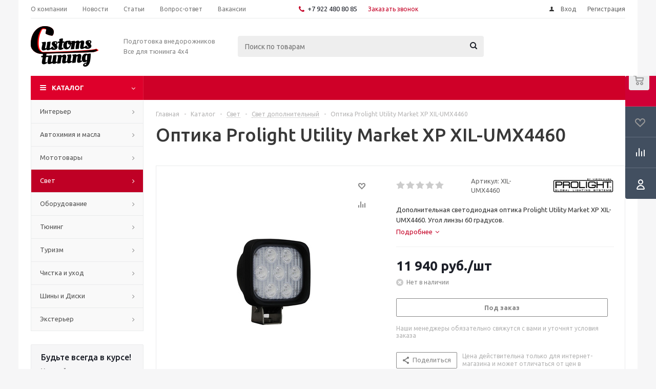

--- FILE ---
content_type: text/html; charset=UTF-8
request_url: https://sto-tvk.ru/catalog/svet/svet_dopolnitelnyy/optika_prolight_utility_market_xp_xil_umx4460/
body_size: 52862
content:
<!DOCTYPE html>
<html xml:lang="ru" lang="ru" xmlns="http://www.w3.org/1999/xhtml" >
<head>
	<title>Оптика Prolight Utility Market XP XIL-UMX4460 - купить в Тюмени
 - sto-tvk.ru</title>
	<meta name="viewport" content="initial-scale=1.0, width=device-width" />
	<meta name="HandheldFriendly" content="true" />
	<meta name="yes" content="yes" />
	<meta name="apple-mobile-web-app-status-bar-style" content="black" />
	<meta name="SKYPE_TOOLBAR" content="SKYPE_TOOLBAR_PARSER_COMPATIBLE" />
	<meta http-equiv="Content-Type" content="text/html; charset=UTF-8" />
<meta name="description" content="Оптика Prolight Utility Market XP XIL-UMX4460 ✅ Большой выбор и низкие цены. Customs Tuning - всё для тюнинга в Тюмени ☎ Тел. +7 922 480 80 85" />
<script data-skip-moving="true">(function(w, d, n) {var cl = "bx-core";var ht = d.documentElement;var htc = ht ? ht.className : undefined;if (htc === undefined || htc.indexOf(cl) !== -1){return;}var ua = n.userAgent;if (/(iPad;)|(iPhone;)/i.test(ua)){cl += " bx-ios";}else if (/Windows/i.test(ua)){cl += ' bx-win';}else if (/Macintosh/i.test(ua)){cl += " bx-mac";}else if (/Linux/i.test(ua) && !/Android/i.test(ua)){cl += " bx-linux";}else if (/Android/i.test(ua)){cl += " bx-android";}cl += (/(ipad|iphone|android|mobile|touch)/i.test(ua) ? " bx-touch" : " bx-no-touch");cl += w.devicePixelRatio && w.devicePixelRatio >= 2? " bx-retina": " bx-no-retina";if (/AppleWebKit/.test(ua)){cl += " bx-chrome";}else if (/Opera/.test(ua)){cl += " bx-opera";}else if (/Firefox/.test(ua)){cl += " bx-firefox";}ht.className = htc ? htc + " " + cl : cl;})(window, document, navigator);</script>


<link href="/bitrix/js/intranet/intranet-common.min.css?173773591361199"  rel="stylesheet" />
<link href="/bitrix/js/ui/design-tokens/dist/ui.design-tokens.min.css?173773590823463"  rel="stylesheet" />
<link href="/bitrix/js/ui/fonts/opensans/ui.font.opensans.min.css?17377359082320"  rel="stylesheet" />
<link href="/bitrix/js/main/popup/dist/main.popup.bundle.min.css?176053229828056"  rel="stylesheet" />
<link href="/bitrix/js/main/loader/dist/loader.bundle.min.css?17377359152029"  rel="stylesheet" />
<link href="/bitrix/js/main/core/css/core_viewer.min.css?173773591558384"  rel="stylesheet" />
<link href="/bitrix/cache/css/s1/aspro_optimus/kernel_fileman/kernel_fileman_v1.css?176053263912918"  rel="stylesheet" />
<link href="/bitrix/cache/css/s1/aspro_optimus/page_24a733d2fc10395250c2eb49cc9281ea/page_24a733d2fc10395250c2eb49cc9281ea_v1.css?17605328451493"  rel="stylesheet" />
<link href="/bitrix/cache/css/s1/aspro_optimus/template_ccb797066d3356b2f8dbbbc6ac95b818/template_ccb797066d3356b2f8dbbbc6ac95b818_v1.css?1760532639679676"  data-template-style="true" rel="stylesheet" />
<link href="/bitrix/panel/main/popup.min.css?173773582820774"  data-template-style="true"  rel="stylesheet" />




<script type="extension/settings" data-extension="currency.currency-core">{"region":"ru"}</script>



<link rel="shortcut icon" href="/include/favicon.ico" type="image/x-icon" />
<link rel="apple-touch-icon" sizes="180x180" href="/include/apple-touch-icon.png" />
<style>html {--theme-base-color:#de002b;}</style>
<meta property="og:description" content="Дополнительная светодиодная оптика Prolight Utility Market XP XIL-UMX4460. Угол линзы 60 градусов." />
<meta property="og:image" content="https://sto-tvk.ru:443/upload/iblock/403/38fizkoiyztgdt6de0zss1utc6felwzy/bd6db0f8-04c3-11e7-95d3-90e6ba3c23e8_6b865c11-04c4-11e7-95d3-90e6ba3c23e8.jpg" />
<link rel="image_src" href="https://sto-tvk.ru:443/upload/iblock/403/38fizkoiyztgdt6de0zss1utc6felwzy/bd6db0f8-04c3-11e7-95d3-90e6ba3c23e8_6b865c11-04c4-11e7-95d3-90e6ba3c23e8.jpg"  />
<meta property="og:title" content="Оптика Prolight Utility Market XP XIL-UMX4460 - купить в Тюмени
 - sto-tvk.ru" />
<meta property="og:type" content="website" />
<meta property="og:url" content="https://sto-tvk.ru:443/catalog/svet/svet_dopolnitelnyy/optika_prolight_utility_market_xp_xil_umx4460/" />



		<link href='https://fonts.googleapis.com/css?family=Ubuntu:400,500,700,400italic&subset=latin,cyrillic' rel='stylesheet'>
	
									
				<!--[if gte IE 9]><style>.basket_button, .button30, .icon {filter: none;}</style><![endif]-->

</head>
	<body id="main">
		<div id="panel"></div>
						<!--'start_frame_cache_basketitems-component-block'-->	<div id="ajax_basket"></div>
<!--'end_frame_cache_basketitems-component-block'-->												<div class="wrapper catalog_page basket_normal colored banner_auto">
			<div class="header_wrap ">
									<div class="top-h-row">
						<div class="wrapper_inner">
							<div class="top_inner">
								<div class="content_menu">
										<ul class="menu topest">
					<li  >
				<a href="/company/"><span>О компании</span></a>
			</li>
					<li  >
				<a href="/company/news/"><span>Новости</span></a>
			</li>
					<li  >
				<a href="/info/articles/"><span>Статьи</span></a>
			</li>
					<li  >
				<a href="/info/faq/"><span>Вопрос-ответ</span></a>
			</li>
					<li  >
				<a href="/company/jobs/"><span>Вакансии</span></a>
			</li>
				<li class="more hidden">
			<span>...</span>
			<ul class="dropdown"></ul>
		</li>
	</ul>
								</div>
								<div class="phones">
									<div class="phone_block">
										<span class="phone_wrap">
											<span class="icons fa fa-phone"></span>
											<span class="phone_text">
												<a href="tel:+7 (922) 480-80-85" rel="nofollow" itemprop="telephone" content="+7 (922) 480-80-85">+7 922 480 80 85</a>											</span>
										</span>
										<span class="order_wrap_btn">
											<span class="callback_btn">Заказать звонок</span>
										</span>
									</div>
								</div>
								<div class="h-user-block" id="personal_block">
									<form id="auth_params" action="/ajax/show_personal_block.php">
	<input type="hidden" name="REGISTER_URL" value="/auth/registration/" />
	<input type="hidden" name="FORGOT_PASSWORD_URL" value="/auth/forgot-password/" />
	<input type="hidden" name="PROFILE_URL" value="/personal/" />
	<input type="hidden" name="SHOW_ERRORS" value="Y" />
</form>
<!--'start_frame_cache_iIjGFB'-->	<div class="module-enter no-have-user">
		<!--noindex-->
			<a class="avtorization-call icon" rel="nofollow" href="/auth/"><span>Вход</span></a>
			<a class="register" rel="nofollow" href="/auth/registration/"><span>Регистрация</span></a>
		<!--/noindex-->
	</div>
<!--'end_frame_cache_iIjGFB'-->								</div>
								<div class="clearfix"></div>
							</div>
						</div>
					</div>
								<header id="header">
					<div class="wrapper_inner">
						<div class="top_br"></div>
						<table class="middle-h-row">
							<tr>
								<td class="logo_wrapp">
									<div class="logo nofill_y">
										<a href="/"><img src="/upload/aspro.optimus/b84/b8473387fcfcc1d79383eb2c4a8ac4de.png" alt="sto-tvk.ru" title="sto-tvk.ru" data-src="" /></a>										</div>
								</td>
								<td class="text_wrapp">
									<div class="slogan">
										Подготовка внедорожников <br>
Все для тюнинга 4x4	
									</div>
								</td>
								<td  class="center_block">																	
									<div class="search">
											<div id="title-search" class="stitle_form">
		<form action="/catalog/">
			<div class="form-control1 bg">
				<input id="title-searchs-input" type="text" name="q" value="" size="40" class="text small_block" maxlength="100" autocomplete="off" placeholder="Поиск по товарам" /><input name="s" type="submit" value="Поиск" class="button icon" />
			</div>
		</form>
	</div>
									</div>
								</td>
								<td class="basket_wrapp">
																			<div class="wrapp_all_icons">
											<div class="header-compare-block icon_block iblock" id="compare_line" >
												<!--'start_frame_cache_header-compare-block'--><!--noindex-->
		<div class="wraps_icon_block ">
		<a href="/catalog/compare.php" class="link" title="Список сравниваемых товаров"></a>
			</div>
	<div class="clearfix"></div>
<!--/noindex--><!--'end_frame_cache_header-compare-block'-->											</div>
											<div class="header-cart" id="basket_line">
												<div class="basket_fly">
	<div class="opener">
					<div title="Корзина пуста" data-type="AnDelCanBuy" class="basket_count small clicked empty">
				<a href="/basket/"></a>
				<div class="wraps_icon_block basket">
					<div class="count empty_items">
						<span>
							<span class="items">
								<span>0</span>
							</span>
						</span>
					</div>
				</div>
			</div>
			<div title="Список отложенных товаров пуст" data-type="DelDelCanBuy" class="wish_count small clicked empty">
				<a href="/basket/#delayed"></a>
				<div class="wraps_icon_block delay">
					<div class="count empty_items">
						<span>
							<span class="items">
								<span>0</span>
							</span>
						</span>
					</div>
				</div>
			</div>
				<div title="Сравнение товаров" class="compare_count small">
			<a href="/catalog/compare.php"></a>
			<div id="compare_fly" class="wraps_icon_block compare">
				<div class="count empty_items">
					<span>
						<span class="items">
							<span>0</span>
						</span>
					</span>
				</div>
			</div>
		</div>
		<div title="Вход\регистрация" class="user_block small">
			<a href="/auth/"></a>
			<div class="wraps_icon_block no_img user_reg"></div>
		</div>
	</div>
	<div class="basket_sort">
		<span class="basket_title">Корзина заказа</span>
	</div>
</div>
<!--'start_frame_cache_header-cart'-->												<!--'end_frame_cache_header-cart'-->												
											</div>
										</div>
																		<div class="clearfix"></div>
								</td>
							</tr>
						</table>
					</div>
					<div class="catalog_menu menu_colored">
						<div class="wrapper_inner">
							<div class="wrapper_middle_menu wrap_menu">
								<ul class="menu adaptive">
									<li class="menu_opener"><div class="text">
										Меню								</div></li>
								</ul>				
								<div class="catalog_menu_ext">
										<ul class="menu top menu_top_block catalogfirst">
					<li class="catalog icons_fa has-child current">
				<a class="parent" href="/catalog/" >Каталог</a>
									<ul class="dropdown">
													<li class="full has-child  m_top">
								<a class="icons_fa parent" href="/catalog/interer/">Интерьер</a>
																	<ul class="dropdown">
																					<li class="menu_item ">
																									<span class="image"><a href="/catalog/interer/konsoli_potolochnye/"><img style="width: 50px; height: 50px" src="/upload/resize_cache/iblock/127/50_50_1/127290f9fbdaa0a12ab0254e70ba1905.jpg" /></a></span>
																								<a class="section" href="/catalog/interer/konsoli_potolochnye/"><span>Консоли</span></a>
																								<div class="clearfix"></div>
											</li>
																					<li class="menu_item ">
																									<span class="image"><a href="/catalog/interer/kovriki/"><img style="width: 50px; height: 50px" src="/upload/resize_cache/iblock/05c/50_50_1/05c9e613ede1aa68c1af59b07b1dfe31.jpg" /></a></span>
																								<a class="section" href="/catalog/interer/kovriki/"><span>Коврики</span></a>
																								<div class="clearfix"></div>
											</li>
																					<li class="menu_item ">
																									<span class="image"><a href="/catalog/interer/okna_fortochki/"><img style="width: 50px; height: 50px" src="/upload/resize_cache/iblock/d97/50_50_1/d97e6f8a68ee771b9be488962cb28b81.jpg" /></a></span>
																								<a class="section" href="/catalog/interer/okna_fortochki/"><span>Окна, форточки</span></a>
																								<div class="clearfix"></div>
											</li>
																					<li class="menu_item ">
																									<span class="image"><a href="/catalog/interer/organayzery_sumki/"><img style="width: 50px; height: 50px" src="/upload/resize_cache/iblock/614/50_50_1/614493b08bc05b16f446f2e9e48abe76.jpg" /></a></span>
																								<a class="section" href="/catalog/interer/organayzery_sumki/"><span>Органайзеры, сумки</span></a>
																								<div class="clearfix"></div>
											</li>
																					<li class="menu_item ">
																									<span class="image"><a href="/catalog/interer/chekhly/"><img style="width: 50px; height: 50px" src="/upload/resize_cache/iblock/0f2/50_50_1/0f2309c54c890c4fd0848ca890c9b01d.jpg" /></a></span>
																								<a class="section" href="/catalog/interer/chekhly/"><span>Чехлы</span></a>
																								<div class="clearfix"></div>
											</li>
																			</ul>
															</li>
													<li class="full has-child  m_top">
								<a class="icons_fa parent" href="/catalog/avtokhimiya_i_masla/">Автохимия и масла</a>
																	<ul class="dropdown">
																					<li class="menu_item ">
																									<span class="image"><a href="/catalog/avtokhimiya_i_masla/masla/"><img style="width: 50px; height: 50px" src="/upload/resize_cache/iblock/f15/50_50_1/f159d7c1094c37c1cde56001eb835cc3.png" /></a></span>
																								<a class="section" href="/catalog/avtokhimiya_i_masla/masla/"><span>Масла</span></a>
																									<ul class="dropdown">
																													<li class="menu_item ">
																<a class="section1" href="/catalog/avtokhimiya_i_masla/masla/motornye_masla/"><span>Моторные масла</span></a>
															</li>
																													<li class="menu_item ">
																<a class="section1" href="/catalog/avtokhimiya_i_masla/masla/prochie_masla/"><span>Прочие масла</span></a>
															</li>
																													<li class="menu_item ">
																<a class="section1" href="/catalog/avtokhimiya_i_masla/masla/transmissionnye_masla/"><span>Трансмиссионные масла</span></a>
															</li>
																											</ul>
																								<div class="clearfix"></div>
											</li>
																			</ul>
															</li>
													<li class="full has-child  m_top">
								<a class="icons_fa parent" href="/catalog/mototovary/">Мототовары</a>
																	<ul class="dropdown">
																					<li class="menu_item ">
																									<span class="image"><a href="/catalog/mototovary/bampera_i_obves/"><img style="width: 50px; height: 50px" src="/upload/resize_cache/iblock/8f6/50_50_1/8f67150229ed6aed7f62ceac45e3f4a1.png" /></a></span>
																								<a class="section" href="/catalog/mototovary/bampera_i_obves/"><span>Бампера и обвес</span></a>
																								<div class="clearfix"></div>
											</li>
																					<li class="menu_item ">
																									<span class="image"><a href="/catalog/mototovary/vynos_radiatora_shnorkeli/"><img style="width: 50px; height: 50px" src="/upload/resize_cache/iblock/6bb/50_50_1/6bb290723092ed43fdb2e349a0a936df.jpg" /></a></span>
																								<a class="section" href="/catalog/mototovary/vynos_radiatora_shnorkeli/"><span>Вынос радиатора, шноркели</span></a>
																								<div class="clearfix"></div>
											</li>
																					<li class="menu_item ">
																									<span class="image"><a href="/catalog/mototovary/zashchita/"><img style="width: 50px; height: 50px" src="/upload/resize_cache/iblock/326/50_50_1/326259fe2bc2b02478769f440d97414c.jpg" /></a></span>
																								<a class="section" href="/catalog/mototovary/zashchita/"><span>Защита</span></a>
																								<div class="clearfix"></div>
											</li>
																					<li class="menu_item ">
																									<span class="image"><a href="/catalog/mototovary/universalnye_aksessuary/"><img style="width: 50px; height: 50px" src="/upload/resize_cache/iblock/a92/50_50_1/a92ccf8ad8639b24ea690c03f1814305.png" /></a></span>
																								<a class="section" href="/catalog/mototovary/universalnye_aksessuary/"><span>Универсальные аксессуары</span></a>
																								<div class="clearfix"></div>
											</li>
																					<li class="menu_item ">
																									<span class="image"><a href="/catalog/mototovary/kryshi_i_dveri/"><img style="width: 50px; height: 50px" src="/upload/resize_cache/iblock/e50/50_50_1/e50d96bd656645b266542c3e2e400127.jpg" /></a></span>
																								<a class="section" href="/catalog/mototovary/kryshi_i_dveri/"><span>Крыши и Двери</span></a>
																								<div class="clearfix"></div>
											</li>
																			</ul>
															</li>
													<li class="full has-child  current  m_top">
								<a class="icons_fa parent" href="/catalog/svet/">Свет</a>
																	<ul class="dropdown">
																					<li class="menu_item  current ">
																									<span class="image"><a href="/catalog/svet/svet_dopolnitelnyy/"><img style="width: 50px; height: 50px" src="/upload/resize_cache/iblock/007/50_50_1/007d8d21edcca242ecc53d518f78c104.jpg" /></a></span>
																								<a class="section" href="/catalog/svet/svet_dopolnitelnyy/"><span>Свет дополнительный</span></a>
																								<div class="clearfix"></div>
											</li>
																					<li class="menu_item ">
																									<span class="image"><a href="/catalog/svet/aksessuary_dlya_dop_sveta/"><img style="width: 50px; height: 50px" src="/upload/resize_cache/iblock/e35/50_50_1/e35b331906a5c9c191688b7d4f6cc980.png" /></a></span>
																								<a class="section" href="/catalog/svet/aksessuary_dlya_dop_sveta/"><span>Аксессуары для доп света</span></a>
																								<div class="clearfix"></div>
											</li>
																					<li class="menu_item ">
																									<span class="image"><a href="/catalog/svet/vyklyuchateli_provoda_rele/"><img style="width: 50px; height: 50px" src="/upload/resize_cache/iblock/52d/50_50_1/52d45ebbda95f0b73a23a449834ade0c.jpg" /></a></span>
																								<a class="section" href="/catalog/svet/vyklyuchateli_provoda_rele/"><span>Выключатели, провода, реле</span></a>
																								<div class="clearfix"></div>
											</li>
																					<li class="menu_item ">
																									<span class="image"><a href="/catalog/svet/krepleniya_dopolnitelnogo_sveta/"><img style="width: 50px; height: 50px" src="/upload/resize_cache/iblock/d92/50_50_1/d928e3825307e92c7733600d9bedf8d1.jpeg" /></a></span>
																								<a class="section" href="/catalog/svet/krepleniya_dopolnitelnogo_sveta/"><span>Крепления дополнительного света</span></a>
																								<div class="clearfix"></div>
											</li>
																					<li class="menu_item ">
																									<span class="image"><a href="/catalog/svet/shtatnyy_svet/"><img style="width: 50px; height: 50px" src="/upload/resize_cache/iblock/a6a/50_50_1/a6a88869134b00d42a7eb94668dc2d09.jpg" /></a></span>
																								<a class="section" href="/catalog/svet/shtatnyy_svet/"><span>Штатный свет</span></a>
																								<div class="clearfix"></div>
											</li>
																			</ul>
															</li>
													<li class="full has-child  m_top">
								<a class="icons_fa parent" href="/catalog/oborudovanie/">Оборудование</a>
																	<ul class="dropdown">
																					<li class="menu_item ">
																									<span class="image"><a href="/catalog/oborudovanie/domkraty_i_aksessuary/"><img style="width: 50px; height: 50px" src="/upload/resize_cache/iblock/1b3/50_50_1/1b36adfb605745de21f14c0ff88f95de.jpg" /></a></span>
																								<a class="section" href="/catalog/oborudovanie/domkraty_i_aksessuary/"><span>Домкраты и аксессуары</span></a>
																									<ul class="dropdown">
																													<li class="menu_item ">
																<a class="section1" href="/catalog/oborudovanie/domkraty_i_aksessuary/aksessuary_dlya_domkratov/"><span>Аксессуары для домкратов</span></a>
															</li>
																													<li class="menu_item ">
																<a class="section1" href="/catalog/oborudovanie/domkraty_i_aksessuary/domkraty/"><span>Домкраты</span></a>
															</li>
																													<li class="menu_item ">
																<a class="section1" href="/catalog/oborudovanie/domkraty_i_aksessuary/zapchasti_dlya_domkratov/"><span>Запчасти для домкратов</span></a>
															</li>
																											</ul>
																								<div class="clearfix"></div>
											</li>
																					<li class="menu_item ">
																									<span class="image"><a href="/catalog/oborudovanie/lebyedki_aksessuary_i_zapchasti_k_nim/"><img style="width: 50px; height: 50px" src="/upload/resize_cache/iblock/7df/50_50_1/7dff0ec11d7cb87badfd70f9cd039b84.png" /></a></span>
																								<a class="section" href="/catalog/oborudovanie/lebyedki_aksessuary_i_zapchasti_k_nim/"><span>Лебёдки, аксессуары и запчасти к ним</span></a>
																									<ul class="dropdown">
																													<li class="menu_item ">
																<a class="section1" href="/catalog/oborudovanie/lebyedki_aksessuary_i_zapchasti_k_nim/aksessuary_i_nabory_dlya_lebyedok/"><span>Аксессуары и наборы для лебёдок</span></a>
															</li>
																													<li class="menu_item ">
																<a class="section1" href="/catalog/oborudovanie/lebyedki_aksessuary_i_zapchasti_k_nim/bloki/"><span>Блоки</span></a>
															</li>
																													<li class="menu_item ">
																<a class="section1" href="/catalog/oborudovanie/lebyedki_aksessuary_i_zapchasti_k_nim/zapasnye_chasti_k_lebedkam/"><span>Запасные части к лебедкам</span></a>
															</li>
																													<li class="menu_item ">
																<a class="section1" href="/catalog/oborudovanie/lebyedki_aksessuary_i_zapchasti_k_nim/klyuzy_i_napravlyayushchie_roliki/"><span>Клюзы и направляющие ролики</span></a>
															</li>
																													<li class="menu_item ">
																<a class="section1" href="/catalog/oborudovanie/lebyedki_aksessuary_i_zapchasti_k_nim/lebedki_gruzopodemnye/"><span>Лебедки грузоподъемные</span></a>
															</li>
																													<li class="menu_item ">
																<a class="section1" href="/catalog/oborudovanie/lebyedki_aksessuary_i_zapchasti_k_nim/ploshchadki_pod_lebedku/"><span>Площадки под лебедку</span></a>
															</li>
																													<li class="menu_item ">
																<a class="section1" href="/catalog/oborudovanie/lebyedki_aksessuary_i_zapchasti_k_nim/pulty_razemy_kabeli/"><span>Пульты, разъемы, кабели</span></a>
															</li>
																													<li class="menu_item ">
																<a class="section1" href="/catalog/oborudovanie/lebyedki_aksessuary_i_zapchasti_k_nim/solenoidy_kontaktory_bloki_upravleniya/"><span>Соленоиды,контакторы,блоки управления</span></a>
															</li>
																													<li class="menu_item ">
																<a class="section1" href="/catalog/oborudovanie/lebyedki_aksessuary_i_zapchasti_k_nim/tros_i_aksessuary/"><span>Трос и аксессуары</span></a>
															</li>
																													<li class="menu_item ">
																<a class="section1" href="/catalog/oborudovanie/lebyedki_aksessuary_i_zapchasti_k_nim/tyuning_lebyedok/"><span>Тюнинг лебёдок</span></a>
															</li>
																													<li class="menu_item ">
																<a class="section1" href="/catalog/oborudovanie/lebyedki_aksessuary_i_zapchasti_k_nim/lebedki_avtomobilnye_atv/"><span>Лебедки автомобильные, ATV</span></a>
															</li>
																											</ul>
																								<div class="clearfix"></div>
											</li>
																					<li class="menu_item ">
																								<a class="section" href="/catalog/oborudovanie/podogrevateli_i_otopiteli/"><span>Подогреватели и отопители</span></a>
																									<ul class="dropdown">
																													<li class="menu_item ">
																<a class="section1" href="/catalog/oborudovanie/podogrevateli_i_otopiteli/vozdushnye/"><span>Воздушные</span></a>
															</li>
																													<li class="menu_item ">
																<a class="section1" href="/catalog/oborudovanie/podogrevateli_i_otopiteli/zhidkostnye/"><span>Жидкостные</span></a>
															</li>
																											</ul>
																								<div class="clearfix"></div>
											</li>
																					<li class="menu_item ">
																									<span class="image"><a href="/catalog/oborudovanie/kanistry_i_aksessuary/"><img style="width: 50px; height: 50px" src="/upload/resize_cache/iblock/174/50_50_1/174f2b0c6abcd61fa1ade478f2687cb3.jpg" /></a></span>
																								<a class="section" href="/catalog/oborudovanie/kanistry_i_aksessuary/"><span>Канистры и аксессуары</span></a>
																									<ul class="dropdown">
																													<li class="menu_item ">
																<a class="section1" href="/catalog/oborudovanie/kanistry_i_aksessuary/aksessuary_dlya_kanistr/"><span>Аксессуары для канистр</span></a>
															</li>
																													<li class="menu_item ">
																<a class="section1" href="/catalog/oborudovanie/kanistry_i_aksessuary/kanistry_ekspeditsionnye/"><span>Канистры экспедиционные</span></a>
															</li>
																													<li class="menu_item ">
																<a class="section1" href="/catalog/oborudovanie/kanistry_i_aksessuary/krepleniya_kanistr/"><span>Крепления канистр</span></a>
															</li>
																											</ul>
																								<div class="clearfix"></div>
											</li>
																					<li class="menu_item ">
																									<span class="image"><a href="/catalog/oborudovanie/kompressory_i_aksessuary/"><img style="width: 50px; height: 50px" src="/upload/resize_cache/iblock/5ce/50_50_1/5cee161492d276eaff4c2b4a60ea9b76.jpg" /></a></span>
																								<a class="section" href="/catalog/oborudovanie/kompressory_i_aksessuary/"><span>Компрессоры и аксессуары</span></a>
																									<ul class="dropdown">
																													<li class="menu_item ">
																<a class="section1" href="/catalog/oborudovanie/kompressory_i_aksessuary/aksessuary_dlya_kompressorov/"><span>Аксессуары для компрессоров</span></a>
															</li>
																													<li class="menu_item ">
																<a class="section1" href="/catalog/oborudovanie/kompressory_i_aksessuary/zapchasti_dlya_kompressorov/"><span>Запчасти для компрессоров</span></a>
															</li>
																													<li class="menu_item ">
																<a class="section1" href="/catalog/oborudovanie/kompressory_i_aksessuary/kompressory_1/"><span>Компрессоры</span></a>
															</li>
																													<li class="menu_item ">
																<a class="section1" href="/catalog/oborudovanie/kompressory_i_aksessuary/pnevmosistemy/"><span>Пневмосистемы</span></a>
															</li>
																											</ul>
																								<div class="clearfix"></div>
											</li>
																					<li class="menu_item ">
																									<span class="image"><a href="/catalog/oborudovanie/navigatsiya/"><img style="width: 50px; height: 50px" src="/upload/resize_cache/iblock/077/50_50_1/0779d4d77b97bd21f2399768849d722d.jpg" /></a></span>
																								<a class="section" href="/catalog/oborudovanie/navigatsiya/"><span>Навигация</span></a>
																									<ul class="dropdown">
																													<li class="menu_item ">
																<a class="section1" href="/catalog/oborudovanie/navigatsiya/aksessuary_dlya_navigatsii/"><span>Аксессуары для навигации</span></a>
															</li>
																													<li class="menu_item ">
																<a class="section1" href="/catalog/oborudovanie/navigatsiya/navigatory_i_kompyutery/"><span>Навигаторы и компьютеры</span></a>
															</li>
																											</ul>
																								<div class="clearfix"></div>
											</li>
																					<li class="menu_item ">
																									<span class="image"><a href="/catalog/oborudovanie/takelazh_i_aksessuary/"><img style="width: 50px; height: 50px" src="/upload/resize_cache/iblock/d76/50_50_1/d764585438f171aca5dbb4faa0b22e82.jpg" /></a></span>
																								<a class="section" href="/catalog/oborudovanie/takelazh_i_aksessuary/"><span>Такелаж и аксессуары</span></a>
																									<ul class="dropdown">
																													<li class="menu_item ">
																<a class="section1" href="/catalog/oborudovanie/takelazh_i_aksessuary/aksessuary_dlya_strop/"><span>Аксессуары для строп</span></a>
															</li>
																													<li class="menu_item ">
																<a class="section1" href="/catalog/oborudovanie/takelazh_i_aksessuary/krepleniya_gruza/"><span>Крепления груза</span></a>
															</li>
																													<li class="menu_item ">
																<a class="section1" href="/catalog/oborudovanie/takelazh_i_aksessuary/stropy/"><span>Стропы</span></a>
															</li>
																													<li class="menu_item ">
																<a class="section1" href="/catalog/oborudovanie/takelazh_i_aksessuary/shakly_proushiny/"><span>Шаклы, проушины</span></a>
															</li>
																											</ul>
																								<div class="clearfix"></div>
											</li>
																					<li class="menu_item ">
																									<span class="image"><a href="/catalog/oborudovanie/sendtraki_i_trapy/"><img style="width: 50px; height: 50px" src="/upload/resize_cache/iblock/121/50_50_1/1219c8b7a49806a672cf8fa431c53649.jpg" /></a></span>
																								<a class="section" href="/catalog/oborudovanie/sendtraki_i_trapy/"><span>Сендтраки и трапы</span></a>
																								<div class="clearfix"></div>
											</li>
																			</ul>
															</li>
													<li class="full has-child  m_top">
								<a class="icons_fa parent" href="/catalog/tyuning/">Тюнинг</a>
																	<ul class="dropdown">
																					<li class="menu_item ">
																									<span class="image"><a href="/catalog/tyuning/bodilift/"><img style="width: 50px; height: 50px" src="/upload/resize_cache/iblock/7ba/50_50_1/7bad5e071f713ccbe369674a757d4429.jpg" /></a></span>
																								<a class="section" href="/catalog/tyuning/bodilift/"><span>Бодилифт</span></a>
																								<div class="clearfix"></div>
											</li>
																					<li class="menu_item ">
																									<span class="image"><a href="/catalog/tyuning/podveska/"><img style="width: 50px; height: 50px" src="/upload/resize_cache/iblock/502/50_50_1/502c03b7a7bc8d50714cd251174c3216.jpg" /></a></span>
																								<a class="section" href="/catalog/tyuning/podveska/"><span>Подвеска</span></a>
																									<ul class="dropdown">
																													<li class="menu_item ">
																<a class="section1" href="/catalog/tyuning/podveska/pnevmopodveska/"><span>Пневмоподвеска</span></a>
															</li>
																													<li class="menu_item ">
																<a class="section1" href="/catalog/tyuning/podveska/komplekty_dlya_peredelki_podveski/"><span>Комплекты для переделки подвески</span></a>
															</li>
																													<li class="menu_item ">
																<a class="section1" href="/catalog/tyuning/podveska/amortizatory/"><span>Амортизаторы</span></a>
															</li>
																													<li class="menu_item ">
																<a class="section1" href="/catalog/tyuning/podveska/vtulki_saylentbloki/"><span>Втулки, сайлентблоки</span></a>
															</li>
																													<li class="menu_item ">
																<a class="section1" href="/catalog/tyuning/podveska/pruzhiny/"><span>Пружины</span></a>
															</li>
																													<li class="menu_item ">
																<a class="section1" href="/catalog/tyuning/podveska/tyagi_panara/"><span>Тяги Панара</span></a>
															</li>
																													<li class="menu_item ">
																<a class="section1" href="/catalog/tyuning/podveska/dropboksy/"><span>Дропбоксы</span></a>
															</li>
																													<li class="menu_item ">
																<a class="section1" href="/catalog/tyuning/podveska/ressory/"><span>Рессоры</span></a>
															</li>
																													<li class="menu_item ">
																<a class="section1" href="/catalog/tyuning/podveska/sergi_i_kreplenie_ressor/"><span>Серьги и крепление рессор</span></a>
															</li>
																													<li class="menu_item ">
																<a class="section1" href="/catalog/tyuning/podveska/stoyki_stabilizatora/"><span>Стойки стабилизатора</span></a>
															</li>
																													<li class="menu_item ">
																<a class="section1" href="/catalog/tyuning/podveska/torsiony/"><span>Торсионы</span></a>
															</li>
																													<li class="menu_item ">
																<a class="section1" href="/catalog/tyuning/podveska/kastor_kit_kastor_platy/"><span>Кастор кит, кастор платы</span></a>
															</li>
																											</ul>
																								<div class="clearfix"></div>
											</li>
																					<li class="menu_item ">
																									<span class="image"><a href="/catalog/tyuning/mosty/"><img style="width: 50px; height: 50px" src="/upload/resize_cache/iblock/88d/50_50_1/88df2859dd461122dfb3c9b678109640.jpg" /></a></span>
																								<a class="section" href="/catalog/tyuning/mosty/"><span>Мосты</span></a>
																									<ul class="dropdown">
																													<li class="menu_item ">
																<a class="section1" href="/catalog/tyuning/mosty/komplekty_vyvoda_sapunov/"><span>Комплекты вывода сапунов</span></a>
															</li>
																													<li class="menu_item ">
																<a class="section1" href="/catalog/tyuning/mosty/mosty_korpusa_kronshteyny/"><span>Мосты, корпуса </span></a>
															</li>
																													<li class="menu_item ">
																<a class="section1" href="/catalog/tyuning/mosty/tsapfy_stupitsy/"><span>Цапфы, ступицы</span></a>
															</li>
																													<li class="menu_item ">
																<a class="section1" href="/catalog/tyuning/mosty/kronshteyny_i_komplekty/"><span>Кронштейны и комплекты</span></a>
															</li>
																													<li class="menu_item ">
																<a class="section1" href="/catalog/tyuning/mosty/khaby_kolyesnye_avm_i_drugie/"><span>Хабы колёсные</span></a>
															</li>
																													<li class="menu_item ">
																<a class="section1" href="/catalog/tyuning/mosty/povorotnye_kulaki_shkvornya/"><span>Поворотные кулаки, шкворня</span></a>
															</li>
																											</ul>
																								<div class="clearfix"></div>
											</li>
																					<li class="menu_item ">
																									<span class="image"><a href="/catalog/tyuning/poluosi_privoda_shrusy/"><img style="width: 50px; height: 50px" src="/upload/resize_cache/iblock/b94/50_50_1/b94ee338d2a9d857a8eec387f2702411.jpg" /></a></span>
																								<a class="section" href="/catalog/tyuning/poluosi_privoda_shrusy/"><span>Полуоси, привода, шрусы</span></a>
																									<ul class="dropdown">
																													<li class="menu_item ">
																<a class="section1" href="/catalog/tyuning/poluosi_privoda_shrusy/kuzov_rama/"><span>Кузов, рама</span></a>
															</li>
																											</ul>
																								<div class="clearfix"></div>
											</li>
																					<li class="menu_item ">
																									<span class="image"><a href="/catalog/tyuning/rulevoe_upravlenie/"><img style="width: 50px; height: 50px" src="/upload/resize_cache/iblock/6f9/50_50_1/6f9f12692d8c0d0261fd1d0b69e0a633.jpg" /></a></span>
																								<a class="section" href="/catalog/tyuning/rulevoe_upravlenie/"><span>Рулевое управление</span></a>
																									<ul class="dropdown">
																													<li class="menu_item ">
																<a class="section1" href="/catalog/tyuning/rulevoe_upravlenie/nasosy_gur/"><span>Насосы ГУР</span></a>
															</li>
																													<li class="menu_item ">
																<a class="section1" href="/catalog/tyuning/rulevoe_upravlenie/rulevye_tyagi_i_demfery/"><span>Рулевые тяги и демферы</span></a>
															</li>
																													<li class="menu_item ">
																<a class="section1" href="/catalog/tyuning/rulevoe_upravlenie/kronshteyny/"><span>Кронштейны</span></a>
															</li>
																													<li class="menu_item ">
																<a class="section1" href="/catalog/tyuning/rulevoe_upravlenie/usiliteli_rulya/"><span>Усилители руля</span></a>
															</li>
																											</ul>
																								<div class="clearfix"></div>
											</li>
																					<li class="menu_item ">
																									<span class="image"><a href="/catalog/tyuning/sistema_vpuska_vokhdukha/"><img style="width: 50px; height: 50px" src="/upload/resize_cache/iblock/4ab/50_50_1/4ab8b635c6dbf3b3526dfbf890e61cf2.jpg" /></a></span>
																								<a class="section" href="/catalog/tyuning/sistema_vpuska_vokhdukha/"><span>Система впуска вохдуха</span></a>
																									<ul class="dropdown">
																													<li class="menu_item ">
																<a class="section1" href="/catalog/tyuning/sistema_vpuska_vokhdukha/turbosistemy_safari_power/"><span>Турбосистемы Safari Power</span></a>
															</li>
																													<li class="menu_item ">
																<a class="section1" href="/catalog/tyuning/sistema_vpuska_vokhdukha/shnorkeli/"><span>Шноркели</span></a>
															</li>
																											</ul>
																								<div class="clearfix"></div>
											</li>
																					<li class="menu_item ">
																									<span class="image"><a href="/catalog/tyuning/toplivnaya_sistema/"><img style="width: 50px; height: 50px" src="/upload/resize_cache/iblock/f66/50_50_1/f664fa8c84d130f24561bf048a044869.jpg" /></a></span>
																								<a class="section" href="/catalog/tyuning/toplivnaya_sistema/"><span>Топливная система</span></a>
																									<ul class="dropdown">
																													<li class="menu_item ">
																<a class="section1" href="/catalog/tyuning/toplivnaya_sistema/podogrevateli_dizelnogo_topliva/"><span>Подогреватели дизельного топлива</span></a>
															</li>
																													<li class="menu_item ">
																<a class="section1" href="/catalog/tyuning/toplivnaya_sistema/toplivnye_baki/"><span>Топливные баки</span></a>
															</li>
																											</ul>
																								<div class="clearfix"></div>
											</li>
																					<li class="menu_item ">
																									<span class="image"><a href="/catalog/tyuning/tormoznaya_sistema/"><img style="width: 50px; height: 50px" src="/upload/resize_cache/iblock/e61/50_50_1/e610e0470c6d79b41b798e190fbcfa7b.jpg" /></a></span>
																								<a class="section" href="/catalog/tyuning/tormoznaya_sistema/"><span>Тормозная система</span></a>
																									<ul class="dropdown">
																													<li class="menu_item ">
																<a class="section1" href="/catalog/tyuning/tormoznaya_sistema/tormoznye_shlangi/"><span>Тормозные шланги</span></a>
															</li>
																													<li class="menu_item ">
																<a class="section1" href="/catalog/tyuning/tormoznaya_sistema/diskovye_tormoza/"><span>Дисковые тормоза</span></a>
															</li>
																													<li class="menu_item ">
																<a class="section1" href="/catalog/tyuning/tormoznaya_sistema/kolodki_tormoznye/"><span>Колодки тормозные</span></a>
															</li>
																											</ul>
																								<div class="clearfix"></div>
											</li>
																					<li class="menu_item ">
																									<span class="image"><a href="/catalog/tyuning/transmissiya/"><img style="width: 50px; height: 50px" src="/upload/resize_cache/iblock/8ee/50_50_1/8ee5724f4474fe9905b7c1c5900e0159.jpg" /></a></span>
																								<a class="section" href="/catalog/tyuning/transmissiya/"><span>Трансмиссия</span></a>
																									<ul class="dropdown">
																													<li class="menu_item ">
																<a class="section1" href="/catalog/tyuning/transmissiya/korobki_peredach/"><span>Коробки передач</span></a>
															</li>
																													<li class="menu_item ">
																<a class="section1" href="/catalog/tyuning/transmissiya/blokirovki_differentsiala/"><span>Блокировки дифференциала</span></a>
															</li>
																													<li class="menu_item ">
																<a class="section1" href="/catalog/tyuning/transmissiya/glavnye_pary/"><span>Главные пары</span></a>
															</li>
																													<li class="menu_item ">
																<a class="section1" href="/catalog/tyuning/transmissiya/stsepleniya_xtreme_outback/"><span>Сцепления</span></a>
															</li>
																													<li class="menu_item ">
																<a class="section1" href="/catalog/tyuning/transmissiya/kity_v_rk/"><span>Киты в РК</span></a>
															</li>
																													<li class="menu_item ">
																<a class="section1" href="/catalog/tyuning/transmissiya/razdatochnye_korobki/"><span>Раздаточные коробки</span></a>
															</li>
																													<li class="menu_item ">
																<a class="section1" href="/catalog/tyuning/transmissiya/rychagi_kulisy/"><span>Рычаги, кулисы</span></a>
															</li>
																													<li class="menu_item ">
																<a class="section1" href="/catalog/tyuning/transmissiya/kardannye_valy/"><span>Карданные валы</span></a>
															</li>
																											</ul>
																								<div class="clearfix"></div>
											</li>
																					<li class="menu_item ">
																									<span class="image"><a href="/catalog/tyuning/energosistema/"><img style="width: 50px; height: 50px" src="/upload/resize_cache/iblock/e2f/50_50_1/e2f7b54a165ebe0524a8e5caa967269d.jpg" /></a></span>
																								<a class="section" href="/catalog/tyuning/energosistema/"><span>Энергосистема</span></a>
																									<ul class="dropdown">
																													<li class="menu_item ">
																<a class="section1" href="/catalog/tyuning/energosistema/elektronnye_bloki/"><span>Электронные блоки</span></a>
															</li>
																													<li class="menu_item ">
																<a class="section1" href="/catalog/tyuning/energosistema/kronshteyny_1/"><span>Кронштейны</span></a>
															</li>
																													<li class="menu_item ">
																<a class="section1" href="/catalog/tyuning/energosistema/izmeritelnye_pribory/"><span>Измерительные приборы</span></a>
															</li>
																													<li class="menu_item ">
																<a class="section1" href="/catalog/tyuning/energosistema/akkumulyatory_i_aksessuary_k_nim/"><span>Аккумуляторы и аксессуары к ним</span></a>
															</li>
																													<li class="menu_item ">
																<a class="section1" href="/catalog/tyuning/energosistema/generatory/"><span>Генераторы</span></a>
															</li>
																													<li class="menu_item ">
																<a class="section1" href="/catalog/tyuning/energosistema/gofra/"><span>Гофра</span></a>
															</li>
																													<li class="menu_item ">
																<a class="section1" href="/catalog/tyuning/energosistema/kolodki/"><span>Колодки</span></a>
															</li>
																													<li class="menu_item ">
																<a class="section1" href="/catalog/tyuning/energosistema/nakonechniki/"><span>Наконечники</span></a>
															</li>
																													<li class="menu_item ">
																<a class="section1" href="/catalog/tyuning/energosistema/provoda/"><span>Провода</span></a>
															</li>
																													<li class="menu_item ">
																<a class="section1" href="/catalog/tyuning/energosistema/razemy/"><span>Разъемы</span></a>
															</li>
																													<li class="menu_item ">
																<a class="section1" href="/catalog/tyuning/energosistema/rele/"><span>Реле</span></a>
															</li>
																													<li class="menu_item ">
																<a class="section1" href="/catalog/tyuning/energosistema/styazhki_khomuty_skoby/"><span>Стяжки, хомуты, скобы</span></a>
															</li>
																													<li class="menu_item ">
																<a class="section1" href="/catalog/tyuning/energosistema/trubka_termousazhivaemaya/"><span>Трубка термоусаживаемая</span></a>
															</li>
																											</ul>
																								<div class="clearfix"></div>
											</li>
																					<li class="menu_item ">
																									<span class="image"><a href="/catalog/tyuning/sistema_okhlazhdeniya/"><img style="width: 50px; height: 50px" src="/upload/resize_cache/iblock/a70/50_50_1/a70fda336e271c92fe9dbf4a776c1424.jpg" /></a></span>
																								<a class="section" href="/catalog/tyuning/sistema_okhlazhdeniya/"><span>Система охлаждения</span></a>
																								<div class="clearfix"></div>
											</li>
																					<li class="menu_item ">
																									<span class="image"><a href="/catalog/tyuning/vypusknaya_sistema/"><img style="width: 50px; height: 50px" src="/upload/resize_cache/iblock/a66/50_50_1/a66251e032a7eae90c1835c5df1cb17b.jpg" /></a></span>
																								<a class="section" href="/catalog/tyuning/vypusknaya_sistema/"><span>Выпускная система</span></a>
																								<div class="clearfix"></div>
											</li>
																			</ul>
															</li>
													<li class="full has-child  m_top">
								<a class="icons_fa parent" href="/catalog/turizm/">Туризм</a>
																	<ul class="dropdown">
																					<li class="menu_item ">
																								<a class="section" href="/catalog/turizm/kholodilniki_avtomobilnye/"><span>Холодильники автомобильные</span></a>
																								<div class="clearfix"></div>
											</li>
																					<li class="menu_item ">
																								<a class="section" href="/catalog/turizm/universalinye_krepleniya/"><span>Универсалиные крепления</span></a>
																									<ul class="dropdown">
																													<li class="menu_item ">
																<a class="section1" href="/catalog/turizm/universalinye_krepleniya/titanstraps/"><span>TitanStraps</span></a>
															</li>
																											</ul>
																								<div class="clearfix"></div>
											</li>
																					<li class="menu_item ">
																								<a class="section" href="/catalog/turizm/parakord/"><span>Паракорд</span></a>
																								<div class="clearfix"></div>
											</li>
																					<li class="menu_item ">
																									<span class="image"><a href="/catalog/turizm/ekipirovka/"><img style="width: 50px; height: 50px" src="/upload/resize_cache/iblock/0ba/50_50_1/0ba1b23881e7669940bbcdcc988aeaab.jpg" /></a></span>
																								<a class="section" href="/catalog/turizm/ekipirovka/"><span>Экипировка</span></a>
																									<ul class="dropdown">
																													<li class="menu_item ">
																<a class="section1" href="/catalog/turizm/ekipirovka/perchatki_mechanix_wear/"><span>Перчатки</span></a>
															</li>
																											</ul>
																								<div class="clearfix"></div>
											</li>
																					<li class="menu_item ">
																									<span class="image"><a href="/catalog/turizm/kempingovoe_oborudovanie/"><img style="width: 50px; height: 50px" src="/upload/resize_cache/iblock/5d6/50_50_1/5d6837b281d59e7acdf8446508f05f09.jpg" /></a></span>
																								<a class="section" href="/catalog/turizm/kempingovoe_oborudovanie/"><span>Кемпинговое оборудование</span></a>
																									<ul class="dropdown">
																													<li class="menu_item ">
																<a class="section1" href="/catalog/turizm/kempingovoe_oborudovanie/stoly_turisticheskie/"><span>Столы туристические</span></a>
															</li>
																											</ul>
																								<div class="clearfix"></div>
											</li>
																					<li class="menu_item ">
																									<span class="image"><a href="/catalog/turizm/kukhnya/"><img style="width: 50px; height: 50px" src="/upload/resize_cache/iblock/a37/50_50_1/a3721f349df102b0b142321abc45de34.jpg" /></a></span>
																								<a class="section" href="/catalog/turizm/kukhnya/"><span>Кухня</span></a>
																								<div class="clearfix"></div>
											</li>
																					<li class="menu_item ">
																									<span class="image"><a href="/catalog/turizm/multituly_nozhi/"><img style="width: 50px; height: 50px" src="/upload/resize_cache/iblock/006/50_50_1/0067d09c8b58660efb6a3f921d89f46a.jpg" /></a></span>
																								<a class="section" href="/catalog/turizm/multituly_nozhi/"><span>Мультитулы, ножи</span></a>
																								<div class="clearfix"></div>
											</li>
																					<li class="menu_item ">
																									<span class="image"><a href="/catalog/turizm/sanitarnoe_oborudovanie/"><img style="width: 50px; height: 50px" src="/upload/resize_cache/iblock/275/50_50_1/2757a4a171502397015ee092d7377606.jpg" /></a></span>
																								<a class="section" href="/catalog/turizm/sanitarnoe_oborudovanie/"><span>Санитарное оборудование</span></a>
																								<div class="clearfix"></div>
											</li>
																					<li class="menu_item ">
																									<span class="image"><a href="/catalog/turizm/fonari/"><img style="width: 50px; height: 50px" src="/upload/resize_cache/iblock/b28/50_50_1/b283b7b468190d3f81c6b43245844f71.jpg" /></a></span>
																								<a class="section" href="/catalog/turizm/fonari/"><span>Фонари</span></a>
																								<div class="clearfix"></div>
											</li>
																					<li class="menu_item ">
																									<span class="image"><a href="/catalog/turizm/ryukzaki/"><img style="width: 50px; height: 50px" src="/upload/resize_cache/iblock/8ce/50_50_1/8ce6a8817914da7dd329f061445cea7c.jpg" /></a></span>
																								<a class="section" href="/catalog/turizm/ryukzaki/"><span>Рюкзаки</span></a>
																								<div class="clearfix"></div>
											</li>
																					<li class="menu_item ">
																								<a class="section" href="/catalog/turizm/pataltki_turisticheskie/"><span>Паталтки туристические</span></a>
																								<div class="clearfix"></div>
											</li>
																			</ul>
															</li>
													<li class="full has-child  m_top">
								<a class="icons_fa parent" href="/catalog/chistka_i_ukhod/">Чистка и уход</a>
																	<ul class="dropdown">
																					<li class="menu_item ">
																									<span class="image"><a href="/catalog/chistka_i_ukhod/moyki_i_pylesosy/"><img style="width: 50px; height: 50px" src="/upload/resize_cache/iblock/ffa/50_50_1/ffadf6eab5d6ed2880ba9f606f9eba0e.jpg" /></a></span>
																								<a class="section" href="/catalog/chistka_i_ukhod/moyki_i_pylesosy/"><span>Мойки и пылесосы</span></a>
																								<div class="clearfix"></div>
											</li>
																					<li class="menu_item ">
																									<span class="image"><a href="/catalog/chistka_i_ukhod/shchetki_stekloochistitelya/"><img style="width: 50px; height: 50px" src="/upload/resize_cache/iblock/6a9/50_50_1/6a9d8fc7983765ba646c703842e1b925.jpg" /></a></span>
																								<a class="section" href="/catalog/chistka_i_ukhod/shchetki_stekloochistitelya/"><span>Щетки стеклоочистителя</span></a>
																								<div class="clearfix"></div>
											</li>
																			</ul>
															</li>
													<li class="full has-child  m_top">
								<a class="icons_fa parent" href="/catalog/shiny_i_diski/">Шины и Диски</a>
																	<ul class="dropdown">
																					<li class="menu_item ">
																									<span class="image"><a href="/catalog/shiny_i_diski/diski_kolyesnye_i_aksessuary/"><img style="width: 50px; height: 50px" src="/upload/resize_cache/iblock/f69/50_50_1/f697c8812ae5fd381ff0a74fe7a04936.jpg" /></a></span>
																								<a class="section" href="/catalog/shiny_i_diski/diski_kolyesnye_i_aksessuary/"><span>Диски колёсные</span></a>
																								<div class="clearfix"></div>
											</li>
																					<li class="menu_item ">
																									<span class="image"><a href="/catalog/shiny_i_diski/deflyatory_nipeli/"><img style="width: 50px; height: 50px" src="/upload/resize_cache/iblock/30b/50_50_1/30b735d33788acc4c8f6f2d30cbb2256.jpg" /></a></span>
																								<a class="section" href="/catalog/shiny_i_diski/deflyatory_nipeli/"><span>Дефляторы, нипели</span></a>
																								<div class="clearfix"></div>
											</li>
																					<li class="menu_item ">
																									<span class="image"><a href="/catalog/shiny_i_diski/kolpaki_stupichnye/"><img style="width: 50px; height: 50px" src="/upload/resize_cache/iblock/0fc/50_50_1/0fcaf46357a7e378f06796208b1e37e8.jpg" /></a></span>
																								<a class="section" href="/catalog/shiny_i_diski/kolpaki_stupichnye/"><span>Колпаки ступичные</span></a>
																								<div class="clearfix"></div>
											</li>
																					<li class="menu_item ">
																									<span class="image"><a href="/catalog/shiny_i_diski/rasshiriteli_kolei/"><img style="width: 50px; height: 50px" src="/upload/resize_cache/iblock/7ca/50_50_1/7cad797ac1c7924ce1d8f22c4a8d31ab.jpg" /></a></span>
																								<a class="section" href="/catalog/shiny_i_diski/rasshiriteli_kolei/"><span>Расширители колеи</span></a>
																								<div class="clearfix"></div>
											</li>
																					<li class="menu_item ">
																									<span class="image"><a href="/catalog/shiny_i_diski/tayrloki/"><img style="width: 50px; height: 50px" src="/upload/resize_cache/iblock/252/50_50_1/252d14424e6b5370bffb7b38e9b81948.jpg" /></a></span>
																								<a class="section" href="/catalog/shiny_i_diski/tayrloki/"><span>Тайрлоки</span></a>
																								<div class="clearfix"></div>
											</li>
																					<li class="menu_item ">
																									<span class="image"><a href="/catalog/shiny_i_diski/shiny_i_aksessuary/"><img style="width: 50px; height: 50px" src="/upload/resize_cache/iblock/b37/50_50_1/b37c0930fcfda8fafee7dd44a5fffb46.jpg" /></a></span>
																								<a class="section" href="/catalog/shiny_i_diski/shiny_i_aksessuary/"><span>Шины</span></a>
																								<div class="clearfix"></div>
											</li>
																					<li class="menu_item ">
																									<span class="image"><a href="/catalog/shiny_i_diski/remkomplekty_i_aksessuary/"><img style="width: 50px; height: 50px" src="/upload/resize_cache/iblock/d1b/50_50_1/d1b305ac83441d42ef8bc731ed37ec8c.jpg" /></a></span>
																								<a class="section" href="/catalog/shiny_i_diski/remkomplekty_i_aksessuary/"><span>Ремкомплекты</span></a>
																								<div class="clearfix"></div>
											</li>
																					<li class="menu_item ">
																									<span class="image"><a href="/catalog/shiny_i_diski/tsepi_protivoskolzheniya/"><img style="width: 50px; height: 50px" src="/upload/resize_cache/iblock/fe2/50_50_1/fe2f98407b03381e7875aaa36ca21a5f.jpg" /></a></span>
																								<a class="section" href="/catalog/shiny_i_diski/tsepi_protivoskolzheniya/"><span>Цепи противоскольжения</span></a>
																								<div class="clearfix"></div>
											</li>
																					<li class="menu_item ">
																									<span class="image"><a href="/catalog/shiny_i_diski/gayki_kolesnye_shpilki/"><img style="width: 50px; height: 50px" src="/upload/resize_cache/iblock/221/50_50_1/2217aecc3d5fa460066a44cdf5fbac36.jpg" /></a></span>
																								<a class="section" href="/catalog/shiny_i_diski/gayki_kolesnye_shpilki/"><span>Гайки колесные, шпильки</span></a>
																								<div class="clearfix"></div>
											</li>
																					<li class="menu_item ">
																								<a class="section" href="/catalog/shiny_i_diski/shiny_dlya_kvadrotekhniki/"><span>Шины для квадротехники</span></a>
																								<div class="clearfix"></div>
											</li>
																			</ul>
															</li>
													<li class="full has-child  m_top">
								<a class="icons_fa parent" href="/catalog/eksterer/">Экстерьер</a>
																	<ul class="dropdown">
																					<li class="menu_item ">
																									<span class="image"><a href="/catalog/eksterer/reshetki_radiatora/"><img style="width: 50px; height: 50px" src="/upload/resize_cache/iblock/e66/50_50_1/e669c6cdcb5d218b116519f43b62c0f1.JPG" /></a></span>
																								<a class="section" href="/catalog/eksterer/reshetki_radiatora/"><span>Решетки радиатора</span></a>
																								<div class="clearfix"></div>
											</li>
																					<li class="menu_item ">
																									<span class="image"><a href="/catalog/eksterer/bagazhniki_ekspeditsionnye_lesenki_reylingi_/"><img style="width: 50px; height: 50px" src="/upload/resize_cache/iblock/6be/50_50_1/6be104022c4ef646d16bdb52dfe59dfc.jpg" /></a></span>
																								<a class="section" href="/catalog/eksterer/bagazhniki_ekspeditsionnye_lesenki_reylingi_/"><span>Багажники экспедиционные, лесенки, рейлинги </span></a>
																									<ul class="dropdown">
																													<li class="menu_item ">
																<a class="section1" href="/catalog/eksterer/bagazhniki_ekspeditsionnye_lesenki_reylingi_/reylingi/"><span>Рейлинги</span></a>
															</li>
																											</ul>
																								<div class="clearfix"></div>
											</li>
																					<li class="menu_item ">
																									<span class="image"><a href="/catalog/eksterer/bampery_silovye_i_aksessuary/"><img style="width: 50px; height: 50px" src="/upload/resize_cache/iblock/ace/50_50_1/ace0b808d1436d220e1c95349608a0b5.jpg" /></a></span>
																								<a class="section" href="/catalog/eksterer/bampery_silovye_i_aksessuary/"><span>Бамперы силовые и аксессуары</span></a>
																								<div class="clearfix"></div>
											</li>
																					<li class="menu_item ">
																									<span class="image"><a href="/catalog/eksterer/zashchita_rulevykh_tyag_mostov_i_agregatov/"><img style="width: 50px; height: 50px" src="/upload/resize_cache/iblock/e25/50_50_1/e25678636a84400ab369bee7517c709e.jpg" /></a></span>
																								<a class="section" href="/catalog/eksterer/zashchita_rulevykh_tyag_mostov_i_agregatov/"><span>Защита рулевых тяг, мостов и агрегатов</span></a>
																								<div class="clearfix"></div>
											</li>
																					<li class="menu_item ">
																									<span class="image"><a href="/catalog/eksterer/kungi_dlya_pikapov/"><img style="width: 50px; height: 50px" src="/upload/resize_cache/iblock/17c/50_50_1/17c336e02b532aa2d1d6c0dbfc1ffbc5.jpg" /></a></span>
																								<a class="section" href="/catalog/eksterer/kungi_dlya_pikapov/"><span>Кунги для пикапов</span></a>
																								<div class="clearfix"></div>
											</li>
																					<li class="menu_item ">
																									<span class="image"><a href="/catalog/eksterer/farkopy/"><img style="width: 50px; height: 50px" src="/upload/resize_cache/iblock/a6b/50_50_1/a6be6cc7dd4b8a29f958cf071f844d27.jpg" /></a></span>
																								<a class="section" href="/catalog/eksterer/farkopy/"><span>Фаркопы</span></a>
																									<ul class="dropdown">
																													<li class="menu_item ">
																<a class="section1" href="/catalog/eksterer/farkopy/paltsy_dlya_farkopa/"><span>Пальцы для фаркопа</span></a>
															</li>
																													<li class="menu_item ">
																<a class="section1" href="/catalog/eksterer/farkopy/perekhodniki_dlya_farkopa/"><span>Переходники для фаркопа</span></a>
															</li>
																													<li class="menu_item ">
																<a class="section1" href="/catalog/eksterer/farkopy/farkopy_zadnie/"><span>Фаркопы задние</span></a>
															</li>
																													<li class="menu_item ">
																<a class="section1" href="/catalog/eksterer/farkopy/farkopy_perednie/"><span>Фаркопы передние</span></a>
															</li>
																													<li class="menu_item ">
																<a class="section1" href="/catalog/eksterer/farkopy/shar_dlya_farkopa/"><span>Шар для фаркопа</span></a>
															</li>
																											</ul>
																								<div class="clearfix"></div>
											</li>
																					<li class="menu_item ">
																									<span class="image"><a href="/catalog/eksterer/rasshiriteli_arok_nakladki_bryzgoviki_i_aksessuay/"><img style="width: 50px; height: 50px" src="/upload/resize_cache/iblock/9b6/50_50_1/9b6d048535ace1a421de81d3a9d10d53.jpg" /></a></span>
																								<a class="section" href="/catalog/eksterer/rasshiriteli_arok_nakladki_bryzgoviki_i_aksessuay/"><span>Расширители арок, накладки, брызговики и аксессуаы</span></a>
																								<div class="clearfix"></div>
											</li>
																					<li class="menu_item ">
																									<span class="image"><a href="/catalog/eksterer/zashchita_okon_krylev/"><img style="width: 50px; height: 50px" src="/upload/resize_cache/iblock/a2d/50_50_1/a2deb498ca9e4aeaf428e8bdd970c635.jpg" /></a></span>
																								<a class="section" href="/catalog/eksterer/zashchita_okon_krylev/"><span>Защита окон, крыльев</span></a>
																								<div class="clearfix"></div>
											</li>
																					<li class="menu_item ">
																									<span class="image"><a href="/catalog/eksterer/porogi_silovye_podnozhki/"><img style="width: 50px; height: 50px" src="/upload/resize_cache/iblock/da8/50_50_1/da8f2b4c7bc3b1d5221b37dd52dc077e.jpg" /></a></span>
																								<a class="section" href="/catalog/eksterer/porogi_silovye_podnozhki/"><span>Пороги силовые, подножки</span></a>
																								<div class="clearfix"></div>
											</li>
																					<li class="menu_item ">
																									<span class="image"><a href="/catalog/eksterer/avtopalatki_navesy/"><img style="width: 50px; height: 50px" src="/upload/resize_cache/iblock/9f5/50_50_1/9f576668a70b3f7863dc56bb801930a5.jpg" /></a></span>
																								<a class="section" href="/catalog/eksterer/avtopalatki_navesy/"><span>Автопалатки, навесы</span></a>
																								<div class="clearfix"></div>
											</li>
																			</ul>
															</li>
											</ul>
							</li>
			</ul>
								</div>
								<div class="inc_menu">
										<ul class="menu top menu_top_block catalogfirst visible_on_ready">
					<li class="  ">
				<a class="" href="/work/" >Наши работы</a>
							</li>
					<li class="  ">
				<a class="" href="/services/" >Услуги</a>
							</li>
					<li class="  ">
				<a class="" href="/help/" >Как купить</a>
							</li>
					<li class="  ">
				<a class="" href="/info/brands/" >Производители</a>
							</li>
					<li class="  ">
				<a class="" href="/company/" >О компании</a>
							</li>
					<li class="  ">
				<a class="" href="/contacts/" >Контакты</a>
							</li>
				<li class="more">
			<a href="javascript:;" rel="nofollow"></a>
			<ul class="dropdown"></ul>
		</li>
	</ul>
	<div class="mobile_menu_wrapper">
		<ul class="mobile_menu">
							<li class="icons_fa has-child current">
					<a class="dark_link parent" href="/catalog/" >Каталог</a>
											<ul class="dropdown">
															<li class="full ">
									<a class="icons_fa parent" href="/catalog/interer/">Интерьер</a>
								</li>
															<li class="full ">
									<a class="icons_fa parent" href="/catalog/avtokhimiya_i_masla/">Автохимия и масла</a>
								</li>
															<li class="full ">
									<a class="icons_fa parent" href="/catalog/mototovary/">Мототовары</a>
								</li>
															<li class="full  current ">
									<a class="icons_fa parent" href="/catalog/svet/">Свет</a>
								</li>
															<li class="full ">
									<a class="icons_fa parent" href="/catalog/oborudovanie/">Оборудование</a>
								</li>
															<li class="full ">
									<a class="icons_fa parent" href="/catalog/tyuning/">Тюнинг</a>
								</li>
															<li class="full ">
									<a class="icons_fa parent" href="/catalog/turizm/">Туризм</a>
								</li>
															<li class="full ">
									<a class="icons_fa parent" href="/catalog/chistka_i_ukhod/">Чистка и уход</a>
								</li>
															<li class="full ">
									<a class="icons_fa parent" href="/catalog/shiny_i_diski/">Шины и Диски</a>
								</li>
															<li class="full ">
									<a class="icons_fa parent" href="/catalog/eksterer/">Экстерьер</a>
								</li>
													</ul>
									</li>
							<li class="icons_fa  ">
					<a class="dark_link " href="/work/" >Наши работы</a>
									</li>
							<li class="icons_fa  ">
					<a class="dark_link " href="/services/" >Услуги</a>
									</li>
							<li class="icons_fa  ">
					<a class="dark_link " href="/help/" >Как купить</a>
									</li>
							<li class="icons_fa  ">
					<a class="dark_link " href="/info/brands/" >Производители</a>
									</li>
							<li class="icons_fa  ">
					<a class="dark_link " href="/company/" >О компании</a>
									</li>
							<li class="icons_fa  ">
					<a class="dark_link " href="/contacts/" >Контакты</a>
									</li>
						<li class="search">
				<div class="search-input-div">
					<input class="search-input" type="text" autocomplete="off" maxlength="50" size="40" placeholder="Поиск" value="" name="q">
				</div>
				<div class="search-button-div">
					<button class="button btn-search btn-default" value="Найти" name="s" type="submit">Найти</button>
				</div>
			</li>
		</ul>
	</div>
								</div>
							</div>
						</div>
					</div>
				</header>
			</div>
			<div class="wraps" id="content">
				<div class="wrapper_inner  ">
											<div class="left_block">
											<div class="menu_top_block catalog_block">
		<ul class="menu dropdown">
							<li class="full has-child  m_top">
					<a class="icons_fa parent" href="/catalog/interer/" >Интерьер</a>
											<ul class="dropdown">
															<li class=" ">
																			<span class="image"><a href="/catalog/interer/konsoli_potolochnye/"><img style="width: 50px; height: 50px" src="/upload/resize_cache/iblock/127/50_50_1/127290f9fbdaa0a12ab0254e70ba1905.jpg" alt="Консоли" /></a></span>
																		<a class="section" href="/catalog/interer/konsoli_potolochnye/"><span>Консоли</span></a>
																		<div class="clearfix"></div>
								</li>
															<li class=" ">
																			<span class="image"><a href="/catalog/interer/kovriki/"><img style="width: 50px; height: 50px" src="/upload/resize_cache/iblock/05c/50_50_1/05c9e613ede1aa68c1af59b07b1dfe31.jpg" alt="Коврики" /></a></span>
																		<a class="section" href="/catalog/interer/kovriki/"><span>Коврики</span></a>
																		<div class="clearfix"></div>
								</li>
															<li class=" ">
																			<span class="image"><a href="/catalog/interer/okna_fortochki/"><img style="width: 50px; height: 50px" src="/upload/resize_cache/iblock/d97/50_50_1/d97e6f8a68ee771b9be488962cb28b81.jpg" alt="Окна, форточки" /></a></span>
																		<a class="section" href="/catalog/interer/okna_fortochki/"><span>Окна, форточки</span></a>
																		<div class="clearfix"></div>
								</li>
															<li class=" ">
																			<span class="image"><a href="/catalog/interer/organayzery_sumki/"><img style="width: 50px; height: 50px" src="/upload/resize_cache/iblock/614/50_50_1/614493b08bc05b16f446f2e9e48abe76.jpg" alt="Органайзеры, сумки" /></a></span>
																		<a class="section" href="/catalog/interer/organayzery_sumki/"><span>Органайзеры, сумки</span></a>
																		<div class="clearfix"></div>
								</li>
															<li class=" ">
																			<span class="image"><a href="/catalog/interer/chekhly/"><img style="width: 50px; height: 50px" src="/upload/resize_cache/iblock/0f2/50_50_1/0f2309c54c890c4fd0848ca890c9b01d.jpg" alt="Чехлы" /></a></span>
																		<a class="section" href="/catalog/interer/chekhly/"><span>Чехлы</span></a>
																		<div class="clearfix"></div>
								</li>
													</ul>
									</li>
							<li class="full has-child  m_top">
					<a class="icons_fa parent" href="/catalog/avtokhimiya_i_masla/" >Автохимия и масла</a>
											<ul class="dropdown">
															<li class="has-childs ">
																			<span class="image"><a href="/catalog/avtokhimiya_i_masla/masla/"><img style="width: 50px; height: 50px" src="/upload/resize_cache/iblock/f15/50_50_1/f159d7c1094c37c1cde56001eb835cc3.png" alt="Масла" /></a></span>
																		<a class="section" href="/catalog/avtokhimiya_i_masla/masla/"><span>Масла</span></a>
																			<ul class="dropdown">
																							<li class="menu_item ">
													<a class="parent1 section1" href="/catalog/avtokhimiya_i_masla/masla/motornye_masla/"><span>Моторные масла</span></a>
												</li>
																							<li class="menu_item ">
													<a class="parent1 section1" href="/catalog/avtokhimiya_i_masla/masla/prochie_masla/"><span>Прочие масла</span></a>
												</li>
																							<li class="menu_item ">
													<a class="parent1 section1" href="/catalog/avtokhimiya_i_masla/masla/transmissionnye_masla/"><span>Трансмиссионные масла</span></a>
												</li>
																					</ul>
																		<div class="clearfix"></div>
								</li>
													</ul>
									</li>
							<li class="full has-child  m_top">
					<a class="icons_fa parent" href="/catalog/mototovary/" >Мототовары</a>
											<ul class="dropdown">
															<li class=" ">
																			<span class="image"><a href="/catalog/mototovary/bampera_i_obves/"><img style="width: 50px; height: 50px" src="/upload/resize_cache/iblock/8f6/50_50_1/8f67150229ed6aed7f62ceac45e3f4a1.png" alt="Бампера и обвес" /></a></span>
																		<a class="section" href="/catalog/mototovary/bampera_i_obves/"><span>Бампера и обвес</span></a>
																		<div class="clearfix"></div>
								</li>
															<li class=" ">
																			<span class="image"><a href="/catalog/mototovary/vynos_radiatora_shnorkeli/"><img style="width: 50px; height: 50px" src="/upload/resize_cache/iblock/6bb/50_50_1/6bb290723092ed43fdb2e349a0a936df.jpg" alt="Вынос радиатора, шноркели" /></a></span>
																		<a class="section" href="/catalog/mototovary/vynos_radiatora_shnorkeli/"><span>Вынос радиатора, шноркели</span></a>
																		<div class="clearfix"></div>
								</li>
															<li class=" ">
																			<span class="image"><a href="/catalog/mototovary/zashchita/"><img style="width: 50px; height: 50px" src="/upload/resize_cache/iblock/326/50_50_1/326259fe2bc2b02478769f440d97414c.jpg" alt="Защита" /></a></span>
																		<a class="section" href="/catalog/mototovary/zashchita/"><span>Защита</span></a>
																		<div class="clearfix"></div>
								</li>
															<li class=" ">
																			<span class="image"><a href="/catalog/mototovary/universalnye_aksessuary/"><img style="width: 50px; height: 50px" src="/upload/resize_cache/iblock/a92/50_50_1/a92ccf8ad8639b24ea690c03f1814305.png" alt="Универсальные аксессуары" /></a></span>
																		<a class="section" href="/catalog/mototovary/universalnye_aksessuary/"><span>Универсальные аксессуары</span></a>
																		<div class="clearfix"></div>
								</li>
															<li class=" ">
																			<span class="image"><a href="/catalog/mototovary/kryshi_i_dveri/"><img style="width: 50px; height: 50px" src="/upload/resize_cache/iblock/e50/50_50_1/e50d96bd656645b266542c3e2e400127.jpg" alt="Крыши и Двери" /></a></span>
																		<a class="section" href="/catalog/mototovary/kryshi_i_dveri/"><span>Крыши и Двери</span></a>
																		<div class="clearfix"></div>
								</li>
													</ul>
									</li>
							<li class="full has-child current m_top">
					<a class="icons_fa parent" href="/catalog/svet/" >Свет</a>
											<ul class="dropdown">
															<li class="  current ">
																			<span class="image"><a href="/catalog/svet/svet_dopolnitelnyy/"><img style="width: 50px; height: 50px" src="/upload/resize_cache/iblock/007/50_50_1/007d8d21edcca242ecc53d518f78c104.jpg" alt="Свет дополнительный" /></a></span>
																		<a class="section" href="/catalog/svet/svet_dopolnitelnyy/"><span>Свет дополнительный</span></a>
																		<div class="clearfix"></div>
								</li>
															<li class=" ">
																			<span class="image"><a href="/catalog/svet/aksessuary_dlya_dop_sveta/"><img style="width: 50px; height: 50px" src="/upload/resize_cache/iblock/e35/50_50_1/e35b331906a5c9c191688b7d4f6cc980.png" alt="Аксессуары для доп света" /></a></span>
																		<a class="section" href="/catalog/svet/aksessuary_dlya_dop_sveta/"><span>Аксессуары для доп света</span></a>
																		<div class="clearfix"></div>
								</li>
															<li class=" ">
																			<span class="image"><a href="/catalog/svet/vyklyuchateli_provoda_rele/"><img style="width: 50px; height: 50px" src="/upload/resize_cache/iblock/52d/50_50_1/52d45ebbda95f0b73a23a449834ade0c.jpg" alt="Выключатели, провода, реле" /></a></span>
																		<a class="section" href="/catalog/svet/vyklyuchateli_provoda_rele/"><span>Выключатели, провода, реле</span></a>
																		<div class="clearfix"></div>
								</li>
															<li class=" ">
																			<span class="image"><a href="/catalog/svet/krepleniya_dopolnitelnogo_sveta/"><img style="width: 50px; height: 50px" src="/upload/resize_cache/iblock/d92/50_50_1/d928e3825307e92c7733600d9bedf8d1.jpeg" alt="Крепления дополнительного света" /></a></span>
																		<a class="section" href="/catalog/svet/krepleniya_dopolnitelnogo_sveta/"><span>Крепления дополнительного света</span></a>
																		<div class="clearfix"></div>
								</li>
															<li class=" ">
																			<span class="image"><a href="/catalog/svet/shtatnyy_svet/"><img style="width: 50px; height: 50px" src="/upload/resize_cache/iblock/a6a/50_50_1/a6a88869134b00d42a7eb94668dc2d09.jpg" alt="Штатный свет" /></a></span>
																		<a class="section" href="/catalog/svet/shtatnyy_svet/"><span>Штатный свет</span></a>
																		<div class="clearfix"></div>
								</li>
													</ul>
									</li>
							<li class="full has-child  m_top">
					<a class="icons_fa parent" href="/catalog/oborudovanie/" >Оборудование</a>
											<ul class="dropdown">
															<li class="has-childs ">
																			<span class="image"><a href="/catalog/oborudovanie/domkraty_i_aksessuary/"><img style="width: 50px; height: 50px" src="/upload/resize_cache/iblock/1b3/50_50_1/1b36adfb605745de21f14c0ff88f95de.jpg" alt="Домкраты и аксессуары" /></a></span>
																		<a class="section" href="/catalog/oborudovanie/domkraty_i_aksessuary/"><span>Домкраты и аксессуары</span></a>
																			<ul class="dropdown">
																							<li class="menu_item ">
													<a class="parent1 section1" href="/catalog/oborudovanie/domkraty_i_aksessuary/aksessuary_dlya_domkratov/"><span>Аксессуары для домкратов</span></a>
												</li>
																							<li class="menu_item ">
													<a class="parent1 section1" href="/catalog/oborudovanie/domkraty_i_aksessuary/domkraty/"><span>Домкраты</span></a>
												</li>
																							<li class="menu_item ">
													<a class="parent1 section1" href="/catalog/oborudovanie/domkraty_i_aksessuary/zapchasti_dlya_domkratov/"><span>Запчасти для домкратов</span></a>
												</li>
																					</ul>
																		<div class="clearfix"></div>
								</li>
															<li class="has-childs ">
																			<span class="image"><a href="/catalog/oborudovanie/lebyedki_aksessuary_i_zapchasti_k_nim/"><img style="width: 50px; height: 50px" src="/upload/resize_cache/iblock/7df/50_50_1/7dff0ec11d7cb87badfd70f9cd039b84.png" alt="Лебёдки, аксессуары и запчасти к ним" /></a></span>
																		<a class="section" href="/catalog/oborudovanie/lebyedki_aksessuary_i_zapchasti_k_nim/"><span>Лебёдки, аксессуары и запчасти к ним</span></a>
																			<ul class="dropdown">
																							<li class="menu_item ">
													<a class="parent1 section1" href="/catalog/oborudovanie/lebyedki_aksessuary_i_zapchasti_k_nim/aksessuary_i_nabory_dlya_lebyedok/"><span>Аксессуары и наборы для лебёдок</span></a>
												</li>
																							<li class="menu_item ">
													<a class="parent1 section1" href="/catalog/oborudovanie/lebyedki_aksessuary_i_zapchasti_k_nim/bloki/"><span>Блоки</span></a>
												</li>
																							<li class="menu_item ">
													<a class="parent1 section1" href="/catalog/oborudovanie/lebyedki_aksessuary_i_zapchasti_k_nim/zapasnye_chasti_k_lebedkam/"><span>Запасные части к лебедкам</span></a>
												</li>
																							<li class="menu_item ">
													<a class="parent1 section1" href="/catalog/oborudovanie/lebyedki_aksessuary_i_zapchasti_k_nim/klyuzy_i_napravlyayushchie_roliki/"><span>Клюзы и направляющие ролики</span></a>
												</li>
																							<li class="menu_item ">
													<a class="parent1 section1" href="/catalog/oborudovanie/lebyedki_aksessuary_i_zapchasti_k_nim/lebedki_gruzopodemnye/"><span>Лебедки грузоподъемные</span></a>
												</li>
																							<li class="menu_item ">
													<a class="parent1 section1" href="/catalog/oborudovanie/lebyedki_aksessuary_i_zapchasti_k_nim/ploshchadki_pod_lebedku/"><span>Площадки под лебедку</span></a>
												</li>
																							<li class="menu_item ">
													<a class="parent1 section1" href="/catalog/oborudovanie/lebyedki_aksessuary_i_zapchasti_k_nim/pulty_razemy_kabeli/"><span>Пульты, разъемы, кабели</span></a>
												</li>
																							<li class="menu_item ">
													<a class="parent1 section1" href="/catalog/oborudovanie/lebyedki_aksessuary_i_zapchasti_k_nim/solenoidy_kontaktory_bloki_upravleniya/"><span>Соленоиды,контакторы,блоки управления</span></a>
												</li>
																							<li class="menu_item ">
													<a class="parent1 section1" href="/catalog/oborudovanie/lebyedki_aksessuary_i_zapchasti_k_nim/tros_i_aksessuary/"><span>Трос и аксессуары</span></a>
												</li>
																							<li class="menu_item ">
													<a class="parent1 section1" href="/catalog/oborudovanie/lebyedki_aksessuary_i_zapchasti_k_nim/tyuning_lebyedok/"><span>Тюнинг лебёдок</span></a>
												</li>
																							<li class="menu_item ">
													<a class="parent1 section1" href="/catalog/oborudovanie/lebyedki_aksessuary_i_zapchasti_k_nim/lebedki_avtomobilnye_atv/"><span>Лебедки автомобильные, ATV</span></a>
												</li>
																					</ul>
																		<div class="clearfix"></div>
								</li>
															<li class="has-childs ">
																		<a class="section" href="/catalog/oborudovanie/podogrevateli_i_otopiteli/"><span>Подогреватели и отопители</span></a>
																			<ul class="dropdown">
																							<li class="menu_item ">
													<a class="parent1 section1" href="/catalog/oborudovanie/podogrevateli_i_otopiteli/vozdushnye/"><span>Воздушные</span></a>
												</li>
																							<li class="menu_item ">
													<a class="parent1 section1" href="/catalog/oborudovanie/podogrevateli_i_otopiteli/zhidkostnye/"><span>Жидкостные</span></a>
												</li>
																					</ul>
																		<div class="clearfix"></div>
								</li>
															<li class="has-childs ">
																			<span class="image"><a href="/catalog/oborudovanie/kanistry_i_aksessuary/"><img style="width: 50px; height: 50px" src="/upload/resize_cache/iblock/174/50_50_1/174f2b0c6abcd61fa1ade478f2687cb3.jpg" alt="Канистры и аксессуары" /></a></span>
																		<a class="section" href="/catalog/oborudovanie/kanistry_i_aksessuary/"><span>Канистры и аксессуары</span></a>
																			<ul class="dropdown">
																							<li class="menu_item ">
													<a class="parent1 section1" href="/catalog/oborudovanie/kanistry_i_aksessuary/aksessuary_dlya_kanistr/"><span>Аксессуары для канистр</span></a>
												</li>
																							<li class="menu_item ">
													<a class="parent1 section1" href="/catalog/oborudovanie/kanistry_i_aksessuary/kanistry_ekspeditsionnye/"><span>Канистры экспедиционные</span></a>
												</li>
																							<li class="menu_item ">
													<a class="parent1 section1" href="/catalog/oborudovanie/kanistry_i_aksessuary/krepleniya_kanistr/"><span>Крепления канистр</span></a>
												</li>
																					</ul>
																		<div class="clearfix"></div>
								</li>
															<li class="has-childs ">
																			<span class="image"><a href="/catalog/oborudovanie/kompressory_i_aksessuary/"><img style="width: 50px; height: 50px" src="/upload/resize_cache/iblock/5ce/50_50_1/5cee161492d276eaff4c2b4a60ea9b76.jpg" alt="Компрессоры и аксессуары" /></a></span>
																		<a class="section" href="/catalog/oborudovanie/kompressory_i_aksessuary/"><span>Компрессоры и аксессуары</span></a>
																			<ul class="dropdown">
																							<li class="menu_item ">
													<a class="parent1 section1" href="/catalog/oborudovanie/kompressory_i_aksessuary/aksessuary_dlya_kompressorov/"><span>Аксессуары для компрессоров</span></a>
												</li>
																							<li class="menu_item ">
													<a class="parent1 section1" href="/catalog/oborudovanie/kompressory_i_aksessuary/zapchasti_dlya_kompressorov/"><span>Запчасти для компрессоров</span></a>
												</li>
																							<li class="menu_item ">
													<a class="parent1 section1" href="/catalog/oborudovanie/kompressory_i_aksessuary/kompressory_1/"><span>Компрессоры</span></a>
												</li>
																							<li class="menu_item ">
													<a class="parent1 section1" href="/catalog/oborudovanie/kompressory_i_aksessuary/pnevmosistemy/"><span>Пневмосистемы</span></a>
												</li>
																					</ul>
																		<div class="clearfix"></div>
								</li>
															<li class="has-childs ">
																			<span class="image"><a href="/catalog/oborudovanie/navigatsiya/"><img style="width: 50px; height: 50px" src="/upload/resize_cache/iblock/077/50_50_1/0779d4d77b97bd21f2399768849d722d.jpg" alt="Навигация" /></a></span>
																		<a class="section" href="/catalog/oborudovanie/navigatsiya/"><span>Навигация</span></a>
																			<ul class="dropdown">
																							<li class="menu_item ">
													<a class="parent1 section1" href="/catalog/oborudovanie/navigatsiya/aksessuary_dlya_navigatsii/"><span>Аксессуары для навигации</span></a>
												</li>
																							<li class="menu_item ">
													<a class="parent1 section1" href="/catalog/oborudovanie/navigatsiya/navigatory_i_kompyutery/"><span>Навигаторы и компьютеры</span></a>
												</li>
																					</ul>
																		<div class="clearfix"></div>
								</li>
															<li class="has-childs ">
																			<span class="image"><a href="/catalog/oborudovanie/takelazh_i_aksessuary/"><img style="width: 50px; height: 50px" src="/upload/resize_cache/iblock/d76/50_50_1/d764585438f171aca5dbb4faa0b22e82.jpg" alt="Такелаж и аксессуары" /></a></span>
																		<a class="section" href="/catalog/oborudovanie/takelazh_i_aksessuary/"><span>Такелаж и аксессуары</span></a>
																			<ul class="dropdown">
																							<li class="menu_item ">
													<a class="parent1 section1" href="/catalog/oborudovanie/takelazh_i_aksessuary/aksessuary_dlya_strop/"><span>Аксессуары для строп</span></a>
												</li>
																							<li class="menu_item ">
													<a class="parent1 section1" href="/catalog/oborudovanie/takelazh_i_aksessuary/krepleniya_gruza/"><span>Крепления груза</span></a>
												</li>
																							<li class="menu_item ">
													<a class="parent1 section1" href="/catalog/oborudovanie/takelazh_i_aksessuary/stropy/"><span>Стропы</span></a>
												</li>
																							<li class="menu_item ">
													<a class="parent1 section1" href="/catalog/oborudovanie/takelazh_i_aksessuary/shakly_proushiny/"><span>Шаклы, проушины</span></a>
												</li>
																					</ul>
																		<div class="clearfix"></div>
								</li>
															<li class=" ">
																			<span class="image"><a href="/catalog/oborudovanie/sendtraki_i_trapy/"><img style="width: 50px; height: 50px" src="/upload/resize_cache/iblock/121/50_50_1/1219c8b7a49806a672cf8fa431c53649.jpg" alt="Сендтраки и трапы" /></a></span>
																		<a class="section" href="/catalog/oborudovanie/sendtraki_i_trapy/"><span>Сендтраки и трапы</span></a>
																		<div class="clearfix"></div>
								</li>
													</ul>
									</li>
							<li class="full has-child  m_top">
					<a class="icons_fa parent" href="/catalog/tyuning/" >Тюнинг</a>
											<ul class="dropdown">
															<li class=" ">
																			<span class="image"><a href="/catalog/tyuning/bodilift/"><img style="width: 50px; height: 50px" src="/upload/resize_cache/iblock/7ba/50_50_1/7bad5e071f713ccbe369674a757d4429.jpg" alt="Бодилифт" /></a></span>
																		<a class="section" href="/catalog/tyuning/bodilift/"><span>Бодилифт</span></a>
																		<div class="clearfix"></div>
								</li>
															<li class="has-childs ">
																			<span class="image"><a href="/catalog/tyuning/podveska/"><img style="width: 50px; height: 50px" src="/upload/resize_cache/iblock/502/50_50_1/502c03b7a7bc8d50714cd251174c3216.jpg" alt="Подвеска" /></a></span>
																		<a class="section" href="/catalog/tyuning/podveska/"><span>Подвеска</span></a>
																			<ul class="dropdown">
																							<li class="menu_item ">
													<a class="parent1 section1" href="/catalog/tyuning/podveska/pnevmopodveska/"><span>Пневмоподвеска</span></a>
												</li>
																							<li class="menu_item ">
													<a class="parent1 section1" href="/catalog/tyuning/podveska/komplekty_dlya_peredelki_podveski/"><span>Комплекты для переделки подвески</span></a>
												</li>
																							<li class="menu_item ">
													<a class="parent1 section1" href="/catalog/tyuning/podveska/amortizatory/"><span>Амортизаторы</span></a>
												</li>
																							<li class="menu_item ">
													<a class="parent1 section1" href="/catalog/tyuning/podveska/vtulki_saylentbloki/"><span>Втулки, сайлентблоки</span></a>
												</li>
																							<li class="menu_item ">
													<a class="parent1 section1" href="/catalog/tyuning/podveska/pruzhiny/"><span>Пружины</span></a>
												</li>
																							<li class="menu_item ">
													<a class="parent1 section1" href="/catalog/tyuning/podveska/tyagi_panara/"><span>Тяги Панара</span></a>
												</li>
																							<li class="menu_item ">
													<a class="parent1 section1" href="/catalog/tyuning/podveska/dropboksy/"><span>Дропбоксы</span></a>
												</li>
																							<li class="menu_item ">
													<a class="parent1 section1" href="/catalog/tyuning/podveska/ressory/"><span>Рессоры</span></a>
												</li>
																							<li class="menu_item ">
													<a class="parent1 section1" href="/catalog/tyuning/podveska/sergi_i_kreplenie_ressor/"><span>Серьги и крепление рессор</span></a>
												</li>
																							<li class="menu_item ">
													<a class="parent1 section1" href="/catalog/tyuning/podveska/stoyki_stabilizatora/"><span>Стойки стабилизатора</span></a>
												</li>
																							<li class="menu_item ">
													<a class="parent1 section1" href="/catalog/tyuning/podveska/torsiony/"><span>Торсионы</span></a>
												</li>
																							<li class="menu_item ">
													<a class="parent1 section1" href="/catalog/tyuning/podveska/kastor_kit_kastor_platy/"><span>Кастор кит, кастор платы</span></a>
												</li>
																					</ul>
																		<div class="clearfix"></div>
								</li>
															<li class="has-childs ">
																			<span class="image"><a href="/catalog/tyuning/mosty/"><img style="width: 50px; height: 50px" src="/upload/resize_cache/iblock/88d/50_50_1/88df2859dd461122dfb3c9b678109640.jpg" alt="Мосты" /></a></span>
																		<a class="section" href="/catalog/tyuning/mosty/"><span>Мосты</span></a>
																			<ul class="dropdown">
																							<li class="menu_item ">
													<a class="parent1 section1" href="/catalog/tyuning/mosty/komplekty_vyvoda_sapunov/"><span>Комплекты вывода сапунов</span></a>
												</li>
																							<li class="menu_item ">
													<a class="parent1 section1" href="/catalog/tyuning/mosty/mosty_korpusa_kronshteyny/"><span>Мосты, корпуса </span></a>
												</li>
																							<li class="menu_item ">
													<a class="parent1 section1" href="/catalog/tyuning/mosty/tsapfy_stupitsy/"><span>Цапфы, ступицы</span></a>
												</li>
																							<li class="menu_item ">
													<a class="parent1 section1" href="/catalog/tyuning/mosty/kronshteyny_i_komplekty/"><span>Кронштейны и комплекты</span></a>
												</li>
																							<li class="menu_item ">
													<a class="parent1 section1" href="/catalog/tyuning/mosty/khaby_kolyesnye_avm_i_drugie/"><span>Хабы колёсные</span></a>
												</li>
																							<li class="menu_item ">
													<a class="parent1 section1" href="/catalog/tyuning/mosty/povorotnye_kulaki_shkvornya/"><span>Поворотные кулаки, шкворня</span></a>
												</li>
																					</ul>
																		<div class="clearfix"></div>
								</li>
															<li class="has-childs ">
																			<span class="image"><a href="/catalog/tyuning/poluosi_privoda_shrusy/"><img style="width: 50px; height: 50px" src="/upload/resize_cache/iblock/b94/50_50_1/b94ee338d2a9d857a8eec387f2702411.jpg" alt="Полуоси, привода, шрусы" /></a></span>
																		<a class="section" href="/catalog/tyuning/poluosi_privoda_shrusy/"><span>Полуоси, привода, шрусы</span></a>
																			<ul class="dropdown">
																							<li class="menu_item ">
													<a class="parent1 section1" href="/catalog/tyuning/poluosi_privoda_shrusy/kuzov_rama/"><span>Кузов, рама</span></a>
												</li>
																					</ul>
																		<div class="clearfix"></div>
								</li>
															<li class="has-childs ">
																			<span class="image"><a href="/catalog/tyuning/rulevoe_upravlenie/"><img style="width: 50px; height: 50px" src="/upload/resize_cache/iblock/6f9/50_50_1/6f9f12692d8c0d0261fd1d0b69e0a633.jpg" alt="Рулевое управление" /></a></span>
																		<a class="section" href="/catalog/tyuning/rulevoe_upravlenie/"><span>Рулевое управление</span></a>
																			<ul class="dropdown">
																							<li class="menu_item ">
													<a class="parent1 section1" href="/catalog/tyuning/rulevoe_upravlenie/nasosy_gur/"><span>Насосы ГУР</span></a>
												</li>
																							<li class="menu_item ">
													<a class="parent1 section1" href="/catalog/tyuning/rulevoe_upravlenie/rulevye_tyagi_i_demfery/"><span>Рулевые тяги и демферы</span></a>
												</li>
																							<li class="menu_item ">
													<a class="parent1 section1" href="/catalog/tyuning/rulevoe_upravlenie/kronshteyny/"><span>Кронштейны</span></a>
												</li>
																							<li class="menu_item ">
													<a class="parent1 section1" href="/catalog/tyuning/rulevoe_upravlenie/usiliteli_rulya/"><span>Усилители руля</span></a>
												</li>
																					</ul>
																		<div class="clearfix"></div>
								</li>
															<li class="has-childs ">
																			<span class="image"><a href="/catalog/tyuning/sistema_vpuska_vokhdukha/"><img style="width: 50px; height: 50px" src="/upload/resize_cache/iblock/4ab/50_50_1/4ab8b635c6dbf3b3526dfbf890e61cf2.jpg" alt="Система впуска вохдуха" /></a></span>
																		<a class="section" href="/catalog/tyuning/sistema_vpuska_vokhdukha/"><span>Система впуска вохдуха</span></a>
																			<ul class="dropdown">
																							<li class="menu_item ">
													<a class="parent1 section1" href="/catalog/tyuning/sistema_vpuska_vokhdukha/turbosistemy_safari_power/"><span>Турбосистемы Safari Power</span></a>
												</li>
																							<li class="menu_item ">
													<a class="parent1 section1" href="/catalog/tyuning/sistema_vpuska_vokhdukha/shnorkeli/"><span>Шноркели</span></a>
												</li>
																					</ul>
																		<div class="clearfix"></div>
								</li>
															<li class="has-childs ">
																			<span class="image"><a href="/catalog/tyuning/toplivnaya_sistema/"><img style="width: 50px; height: 50px" src="/upload/resize_cache/iblock/f66/50_50_1/f664fa8c84d130f24561bf048a044869.jpg" alt="Топливная система" /></a></span>
																		<a class="section" href="/catalog/tyuning/toplivnaya_sistema/"><span>Топливная система</span></a>
																			<ul class="dropdown">
																							<li class="menu_item ">
													<a class="parent1 section1" href="/catalog/tyuning/toplivnaya_sistema/podogrevateli_dizelnogo_topliva/"><span>Подогреватели дизельного топлива</span></a>
												</li>
																							<li class="menu_item ">
													<a class="parent1 section1" href="/catalog/tyuning/toplivnaya_sistema/toplivnye_baki/"><span>Топливные баки</span></a>
												</li>
																					</ul>
																		<div class="clearfix"></div>
								</li>
															<li class="has-childs ">
																			<span class="image"><a href="/catalog/tyuning/tormoznaya_sistema/"><img style="width: 50px; height: 50px" src="/upload/resize_cache/iblock/e61/50_50_1/e610e0470c6d79b41b798e190fbcfa7b.jpg" alt="Тормозная система" /></a></span>
																		<a class="section" href="/catalog/tyuning/tormoznaya_sistema/"><span>Тормозная система</span></a>
																			<ul class="dropdown">
																							<li class="menu_item ">
													<a class="parent1 section1" href="/catalog/tyuning/tormoznaya_sistema/tormoznye_shlangi/"><span>Тормозные шланги</span></a>
												</li>
																							<li class="menu_item ">
													<a class="parent1 section1" href="/catalog/tyuning/tormoznaya_sistema/diskovye_tormoza/"><span>Дисковые тормоза</span></a>
												</li>
																							<li class="menu_item ">
													<a class="parent1 section1" href="/catalog/tyuning/tormoznaya_sistema/kolodki_tormoznye/"><span>Колодки тормозные</span></a>
												</li>
																					</ul>
																		<div class="clearfix"></div>
								</li>
															<li class="has-childs ">
																			<span class="image"><a href="/catalog/tyuning/transmissiya/"><img style="width: 50px; height: 50px" src="/upload/resize_cache/iblock/8ee/50_50_1/8ee5724f4474fe9905b7c1c5900e0159.jpg" alt="Трансмиссия" /></a></span>
																		<a class="section" href="/catalog/tyuning/transmissiya/"><span>Трансмиссия</span></a>
																			<ul class="dropdown">
																							<li class="menu_item ">
													<a class="parent1 section1" href="/catalog/tyuning/transmissiya/korobki_peredach/"><span>Коробки передач</span></a>
												</li>
																							<li class="menu_item ">
													<a class="parent1 section1" href="/catalog/tyuning/transmissiya/blokirovki_differentsiala/"><span>Блокировки дифференциала</span></a>
												</li>
																							<li class="menu_item ">
													<a class="parent1 section1" href="/catalog/tyuning/transmissiya/glavnye_pary/"><span>Главные пары</span></a>
												</li>
																							<li class="menu_item ">
													<a class="parent1 section1" href="/catalog/tyuning/transmissiya/stsepleniya_xtreme_outback/"><span>Сцепления</span></a>
												</li>
																							<li class="menu_item ">
													<a class="parent1 section1" href="/catalog/tyuning/transmissiya/kity_v_rk/"><span>Киты в РК</span></a>
												</li>
																							<li class="menu_item ">
													<a class="parent1 section1" href="/catalog/tyuning/transmissiya/razdatochnye_korobki/"><span>Раздаточные коробки</span></a>
												</li>
																							<li class="menu_item ">
													<a class="parent1 section1" href="/catalog/tyuning/transmissiya/rychagi_kulisy/"><span>Рычаги, кулисы</span></a>
												</li>
																							<li class="menu_item ">
													<a class="parent1 section1" href="/catalog/tyuning/transmissiya/kardannye_valy/"><span>Карданные валы</span></a>
												</li>
																					</ul>
																		<div class="clearfix"></div>
								</li>
															<li class="has-childs ">
																			<span class="image"><a href="/catalog/tyuning/energosistema/"><img style="width: 50px; height: 50px" src="/upload/resize_cache/iblock/e2f/50_50_1/e2f7b54a165ebe0524a8e5caa967269d.jpg" alt="Энергосистема" /></a></span>
																		<a class="section" href="/catalog/tyuning/energosistema/"><span>Энергосистема</span></a>
																			<ul class="dropdown">
																							<li class="menu_item ">
													<a class="parent1 section1" href="/catalog/tyuning/energosistema/elektronnye_bloki/"><span>Электронные блоки</span></a>
												</li>
																							<li class="menu_item ">
													<a class="parent1 section1" href="/catalog/tyuning/energosistema/kronshteyny_1/"><span>Кронштейны</span></a>
												</li>
																							<li class="menu_item ">
													<a class="parent1 section1" href="/catalog/tyuning/energosistema/izmeritelnye_pribory/"><span>Измерительные приборы</span></a>
												</li>
																							<li class="menu_item ">
													<a class="parent1 section1" href="/catalog/tyuning/energosistema/akkumulyatory_i_aksessuary_k_nim/"><span>Аккумуляторы и аксессуары к ним</span></a>
												</li>
																							<li class="menu_item ">
													<a class="parent1 section1" href="/catalog/tyuning/energosistema/generatory/"><span>Генераторы</span></a>
												</li>
																							<li class="menu_item ">
													<a class="parent1 section1" href="/catalog/tyuning/energosistema/gofra/"><span>Гофра</span></a>
												</li>
																							<li class="menu_item ">
													<a class="parent1 section1" href="/catalog/tyuning/energosistema/kolodki/"><span>Колодки</span></a>
												</li>
																							<li class="menu_item ">
													<a class="parent1 section1" href="/catalog/tyuning/energosistema/nakonechniki/"><span>Наконечники</span></a>
												</li>
																							<li class="menu_item ">
													<a class="parent1 section1" href="/catalog/tyuning/energosistema/provoda/"><span>Провода</span></a>
												</li>
																							<li class="menu_item ">
													<a class="parent1 section1" href="/catalog/tyuning/energosistema/razemy/"><span>Разъемы</span></a>
												</li>
																							<li class="menu_item ">
													<a class="parent1 section1" href="/catalog/tyuning/energosistema/rele/"><span>Реле</span></a>
												</li>
																							<li class="menu_item ">
													<a class="parent1 section1" href="/catalog/tyuning/energosistema/styazhki_khomuty_skoby/"><span>Стяжки, хомуты, скобы</span></a>
												</li>
																							<li class="menu_item ">
													<a class="parent1 section1" href="/catalog/tyuning/energosistema/trubka_termousazhivaemaya/"><span>Трубка термоусаживаемая</span></a>
												</li>
																					</ul>
																		<div class="clearfix"></div>
								</li>
															<li class=" ">
																			<span class="image"><a href="/catalog/tyuning/sistema_okhlazhdeniya/"><img style="width: 50px; height: 50px" src="/upload/resize_cache/iblock/a70/50_50_1/a70fda336e271c92fe9dbf4a776c1424.jpg" alt="Система охлаждения" /></a></span>
																		<a class="section" href="/catalog/tyuning/sistema_okhlazhdeniya/"><span>Система охлаждения</span></a>
																		<div class="clearfix"></div>
								</li>
															<li class=" ">
																			<span class="image"><a href="/catalog/tyuning/vypusknaya_sistema/"><img style="width: 50px; height: 50px" src="/upload/resize_cache/iblock/a66/50_50_1/a66251e032a7eae90c1835c5df1cb17b.jpg" alt="Выпускная система" /></a></span>
																		<a class="section" href="/catalog/tyuning/vypusknaya_sistema/"><span>Выпускная система</span></a>
																		<div class="clearfix"></div>
								</li>
													</ul>
									</li>
							<li class="full has-child  m_top">
					<a class="icons_fa parent" href="/catalog/turizm/" >Туризм</a>
											<ul class="dropdown">
															<li class=" ">
																		<a class="section" href="/catalog/turizm/kholodilniki_avtomobilnye/"><span>Холодильники автомобильные</span></a>
																		<div class="clearfix"></div>
								</li>
															<li class="has-childs ">
																		<a class="section" href="/catalog/turizm/universalinye_krepleniya/"><span>Универсалиные крепления</span></a>
																			<ul class="dropdown">
																							<li class="menu_item ">
													<a class="parent1 section1" href="/catalog/turizm/universalinye_krepleniya/titanstraps/"><span>TitanStraps</span></a>
												</li>
																					</ul>
																		<div class="clearfix"></div>
								</li>
															<li class=" ">
																		<a class="section" href="/catalog/turizm/parakord/"><span>Паракорд</span></a>
																		<div class="clearfix"></div>
								</li>
															<li class="has-childs ">
																			<span class="image"><a href="/catalog/turizm/ekipirovka/"><img style="width: 50px; height: 50px" src="/upload/resize_cache/iblock/0ba/50_50_1/0ba1b23881e7669940bbcdcc988aeaab.jpg" alt="Экипировка" /></a></span>
																		<a class="section" href="/catalog/turizm/ekipirovka/"><span>Экипировка</span></a>
																			<ul class="dropdown">
																							<li class="menu_item ">
													<a class="parent1 section1" href="/catalog/turizm/ekipirovka/perchatki_mechanix_wear/"><span>Перчатки</span></a>
												</li>
																					</ul>
																		<div class="clearfix"></div>
								</li>
															<li class="has-childs ">
																			<span class="image"><a href="/catalog/turizm/kempingovoe_oborudovanie/"><img style="width: 50px; height: 50px" src="/upload/resize_cache/iblock/5d6/50_50_1/5d6837b281d59e7acdf8446508f05f09.jpg" alt="Кемпинговое оборудование" /></a></span>
																		<a class="section" href="/catalog/turizm/kempingovoe_oborudovanie/"><span>Кемпинговое оборудование</span></a>
																			<ul class="dropdown">
																							<li class="menu_item ">
													<a class="parent1 section1" href="/catalog/turizm/kempingovoe_oborudovanie/stoly_turisticheskie/"><span>Столы туристические</span></a>
												</li>
																					</ul>
																		<div class="clearfix"></div>
								</li>
															<li class=" ">
																			<span class="image"><a href="/catalog/turizm/kukhnya/"><img style="width: 50px; height: 50px" src="/upload/resize_cache/iblock/a37/50_50_1/a3721f349df102b0b142321abc45de34.jpg" alt="Кухня" /></a></span>
																		<a class="section" href="/catalog/turizm/kukhnya/"><span>Кухня</span></a>
																		<div class="clearfix"></div>
								</li>
															<li class=" ">
																			<span class="image"><a href="/catalog/turizm/multituly_nozhi/"><img style="width: 50px; height: 50px" src="/upload/resize_cache/iblock/006/50_50_1/0067d09c8b58660efb6a3f921d89f46a.jpg" alt="Мультитулы, ножи" /></a></span>
																		<a class="section" href="/catalog/turizm/multituly_nozhi/"><span>Мультитулы, ножи</span></a>
																		<div class="clearfix"></div>
								</li>
															<li class=" ">
																			<span class="image"><a href="/catalog/turizm/sanitarnoe_oborudovanie/"><img style="width: 50px; height: 50px" src="/upload/resize_cache/iblock/275/50_50_1/2757a4a171502397015ee092d7377606.jpg" alt="Санитарное оборудование" /></a></span>
																		<a class="section" href="/catalog/turizm/sanitarnoe_oborudovanie/"><span>Санитарное оборудование</span></a>
																		<div class="clearfix"></div>
								</li>
															<li class=" ">
																			<span class="image"><a href="/catalog/turizm/fonari/"><img style="width: 50px; height: 50px" src="/upload/resize_cache/iblock/b28/50_50_1/b283b7b468190d3f81c6b43245844f71.jpg" alt="Фонари" /></a></span>
																		<a class="section" href="/catalog/turizm/fonari/"><span>Фонари</span></a>
																		<div class="clearfix"></div>
								</li>
															<li class=" ">
																			<span class="image"><a href="/catalog/turizm/ryukzaki/"><img style="width: 50px; height: 50px" src="/upload/resize_cache/iblock/8ce/50_50_1/8ce6a8817914da7dd329f061445cea7c.jpg" alt="Рюкзаки" /></a></span>
																		<a class="section" href="/catalog/turizm/ryukzaki/"><span>Рюкзаки</span></a>
																		<div class="clearfix"></div>
								</li>
															<li class=" ">
																		<a class="section" href="/catalog/turizm/pataltki_turisticheskie/"><span>Паталтки туристические</span></a>
																		<div class="clearfix"></div>
								</li>
													</ul>
									</li>
							<li class="full has-child  m_top">
					<a class="icons_fa parent" href="/catalog/chistka_i_ukhod/" >Чистка и уход</a>
											<ul class="dropdown">
															<li class=" ">
																			<span class="image"><a href="/catalog/chistka_i_ukhod/moyki_i_pylesosy/"><img style="width: 50px; height: 50px" src="/upload/resize_cache/iblock/ffa/50_50_1/ffadf6eab5d6ed2880ba9f606f9eba0e.jpg" alt="Мойки и пылесосы" /></a></span>
																		<a class="section" href="/catalog/chistka_i_ukhod/moyki_i_pylesosy/"><span>Мойки и пылесосы</span></a>
																		<div class="clearfix"></div>
								</li>
															<li class=" ">
																			<span class="image"><a href="/catalog/chistka_i_ukhod/shchetki_stekloochistitelya/"><img style="width: 50px; height: 50px" src="/upload/resize_cache/iblock/6a9/50_50_1/6a9d8fc7983765ba646c703842e1b925.jpg" alt="Щетки стеклоочистителя" /></a></span>
																		<a class="section" href="/catalog/chistka_i_ukhod/shchetki_stekloochistitelya/"><span>Щетки стеклоочистителя</span></a>
																		<div class="clearfix"></div>
								</li>
													</ul>
									</li>
							<li class="full has-child  m_top">
					<a class="icons_fa parent" href="/catalog/shiny_i_diski/" >Шины и Диски</a>
											<ul class="dropdown">
															<li class=" ">
																			<span class="image"><a href="/catalog/shiny_i_diski/diski_kolyesnye_i_aksessuary/"><img style="width: 50px; height: 50px" src="/upload/resize_cache/iblock/f69/50_50_1/f697c8812ae5fd381ff0a74fe7a04936.jpg" alt="Диски колёсные" /></a></span>
																		<a class="section" href="/catalog/shiny_i_diski/diski_kolyesnye_i_aksessuary/"><span>Диски колёсные</span></a>
																		<div class="clearfix"></div>
								</li>
															<li class=" ">
																			<span class="image"><a href="/catalog/shiny_i_diski/deflyatory_nipeli/"><img style="width: 50px; height: 50px" src="/upload/resize_cache/iblock/30b/50_50_1/30b735d33788acc4c8f6f2d30cbb2256.jpg" alt="Дефляторы, нипели" /></a></span>
																		<a class="section" href="/catalog/shiny_i_diski/deflyatory_nipeli/"><span>Дефляторы, нипели</span></a>
																		<div class="clearfix"></div>
								</li>
															<li class=" ">
																			<span class="image"><a href="/catalog/shiny_i_diski/kolpaki_stupichnye/"><img style="width: 50px; height: 50px" src="/upload/resize_cache/iblock/0fc/50_50_1/0fcaf46357a7e378f06796208b1e37e8.jpg" alt="Колпаки ступичные" /></a></span>
																		<a class="section" href="/catalog/shiny_i_diski/kolpaki_stupichnye/"><span>Колпаки ступичные</span></a>
																		<div class="clearfix"></div>
								</li>
															<li class=" ">
																			<span class="image"><a href="/catalog/shiny_i_diski/rasshiriteli_kolei/"><img style="width: 50px; height: 50px" src="/upload/resize_cache/iblock/7ca/50_50_1/7cad797ac1c7924ce1d8f22c4a8d31ab.jpg" alt="Расширители колеи" /></a></span>
																		<a class="section" href="/catalog/shiny_i_diski/rasshiriteli_kolei/"><span>Расширители колеи</span></a>
																		<div class="clearfix"></div>
								</li>
															<li class=" ">
																			<span class="image"><a href="/catalog/shiny_i_diski/tayrloki/"><img style="width: 50px; height: 50px" src="/upload/resize_cache/iblock/252/50_50_1/252d14424e6b5370bffb7b38e9b81948.jpg" alt="Тайрлоки" /></a></span>
																		<a class="section" href="/catalog/shiny_i_diski/tayrloki/"><span>Тайрлоки</span></a>
																		<div class="clearfix"></div>
								</li>
															<li class=" ">
																			<span class="image"><a href="/catalog/shiny_i_diski/shiny_i_aksessuary/"><img style="width: 50px; height: 50px" src="/upload/resize_cache/iblock/b37/50_50_1/b37c0930fcfda8fafee7dd44a5fffb46.jpg" alt="Шины" /></a></span>
																		<a class="section" href="/catalog/shiny_i_diski/shiny_i_aksessuary/"><span>Шины</span></a>
																		<div class="clearfix"></div>
								</li>
															<li class=" ">
																			<span class="image"><a href="/catalog/shiny_i_diski/remkomplekty_i_aksessuary/"><img style="width: 50px; height: 50px" src="/upload/resize_cache/iblock/d1b/50_50_1/d1b305ac83441d42ef8bc731ed37ec8c.jpg" alt="Ремкомплекты" /></a></span>
																		<a class="section" href="/catalog/shiny_i_diski/remkomplekty_i_aksessuary/"><span>Ремкомплекты</span></a>
																		<div class="clearfix"></div>
								</li>
															<li class=" ">
																			<span class="image"><a href="/catalog/shiny_i_diski/tsepi_protivoskolzheniya/"><img style="width: 50px; height: 50px" src="/upload/resize_cache/iblock/fe2/50_50_1/fe2f98407b03381e7875aaa36ca21a5f.jpg" alt="Цепи противоскольжения" /></a></span>
																		<a class="section" href="/catalog/shiny_i_diski/tsepi_protivoskolzheniya/"><span>Цепи противоскольжения</span></a>
																		<div class="clearfix"></div>
								</li>
															<li class=" ">
																			<span class="image"><a href="/catalog/shiny_i_diski/gayki_kolesnye_shpilki/"><img style="width: 50px; height: 50px" src="/upload/resize_cache/iblock/221/50_50_1/2217aecc3d5fa460066a44cdf5fbac36.jpg" alt="Гайки колесные, шпильки" /></a></span>
																		<a class="section" href="/catalog/shiny_i_diski/gayki_kolesnye_shpilki/"><span>Гайки колесные, шпильки</span></a>
																		<div class="clearfix"></div>
								</li>
															<li class=" ">
																		<a class="section" href="/catalog/shiny_i_diski/shiny_dlya_kvadrotekhniki/"><span>Шины для квадротехники</span></a>
																		<div class="clearfix"></div>
								</li>
													</ul>
									</li>
							<li class="full has-child  m_top">
					<a class="icons_fa parent" href="/catalog/eksterer/" >Экстерьер</a>
											<ul class="dropdown">
															<li class=" ">
																			<span class="image"><a href="/catalog/eksterer/reshetki_radiatora/"><img style="width: 50px; height: 50px" src="/upload/resize_cache/iblock/e66/50_50_1/e669c6cdcb5d218b116519f43b62c0f1.JPG" alt="Решетки радиатора" /></a></span>
																		<a class="section" href="/catalog/eksterer/reshetki_radiatora/"><span>Решетки радиатора</span></a>
																		<div class="clearfix"></div>
								</li>
															<li class="has-childs ">
																			<span class="image"><a href="/catalog/eksterer/bagazhniki_ekspeditsionnye_lesenki_reylingi_/"><img style="width: 50px; height: 50px" src="/upload/resize_cache/iblock/6be/50_50_1/6be104022c4ef646d16bdb52dfe59dfc.jpg" alt="Багажники экспедиционные, лесенки, рейлинги " /></a></span>
																		<a class="section" href="/catalog/eksterer/bagazhniki_ekspeditsionnye_lesenki_reylingi_/"><span>Багажники экспедиционные, лесенки, рейлинги </span></a>
																			<ul class="dropdown">
																							<li class="menu_item ">
													<a class="parent1 section1" href="/catalog/eksterer/bagazhniki_ekspeditsionnye_lesenki_reylingi_/reylingi/"><span>Рейлинги</span></a>
												</li>
																					</ul>
																		<div class="clearfix"></div>
								</li>
															<li class=" ">
																			<span class="image"><a href="/catalog/eksterer/bampery_silovye_i_aksessuary/"><img style="width: 50px; height: 50px" src="/upload/resize_cache/iblock/ace/50_50_1/ace0b808d1436d220e1c95349608a0b5.jpg" alt="Бамперы силовые и аксессуары" /></a></span>
																		<a class="section" href="/catalog/eksterer/bampery_silovye_i_aksessuary/"><span>Бамперы силовые и аксессуары</span></a>
																		<div class="clearfix"></div>
								</li>
															<li class=" ">
																			<span class="image"><a href="/catalog/eksterer/zashchita_rulevykh_tyag_mostov_i_agregatov/"><img style="width: 50px; height: 50px" src="/upload/resize_cache/iblock/e25/50_50_1/e25678636a84400ab369bee7517c709e.jpg" alt="Защита рулевых тяг, мостов и агрегатов" /></a></span>
																		<a class="section" href="/catalog/eksterer/zashchita_rulevykh_tyag_mostov_i_agregatov/"><span>Защита рулевых тяг, мостов и агрегатов</span></a>
																		<div class="clearfix"></div>
								</li>
															<li class=" ">
																			<span class="image"><a href="/catalog/eksterer/kungi_dlya_pikapov/"><img style="width: 50px; height: 50px" src="/upload/resize_cache/iblock/17c/50_50_1/17c336e02b532aa2d1d6c0dbfc1ffbc5.jpg" alt="Кунги для пикапов" /></a></span>
																		<a class="section" href="/catalog/eksterer/kungi_dlya_pikapov/"><span>Кунги для пикапов</span></a>
																		<div class="clearfix"></div>
								</li>
															<li class="has-childs ">
																			<span class="image"><a href="/catalog/eksterer/farkopy/"><img style="width: 50px; height: 50px" src="/upload/resize_cache/iblock/a6b/50_50_1/a6be6cc7dd4b8a29f958cf071f844d27.jpg" alt="Фаркопы" /></a></span>
																		<a class="section" href="/catalog/eksterer/farkopy/"><span>Фаркопы</span></a>
																			<ul class="dropdown">
																							<li class="menu_item ">
													<a class="parent1 section1" href="/catalog/eksterer/farkopy/paltsy_dlya_farkopa/"><span>Пальцы для фаркопа</span></a>
												</li>
																							<li class="menu_item ">
													<a class="parent1 section1" href="/catalog/eksterer/farkopy/perekhodniki_dlya_farkopa/"><span>Переходники для фаркопа</span></a>
												</li>
																							<li class="menu_item ">
													<a class="parent1 section1" href="/catalog/eksterer/farkopy/farkopy_zadnie/"><span>Фаркопы задние</span></a>
												</li>
																							<li class="menu_item ">
													<a class="parent1 section1" href="/catalog/eksterer/farkopy/farkopy_perednie/"><span>Фаркопы передние</span></a>
												</li>
																							<li class="menu_item ">
													<a class="parent1 section1" href="/catalog/eksterer/farkopy/shar_dlya_farkopa/"><span>Шар для фаркопа</span></a>
												</li>
																					</ul>
																		<div class="clearfix"></div>
								</li>
															<li class=" ">
																			<span class="image"><a href="/catalog/eksterer/rasshiriteli_arok_nakladki_bryzgoviki_i_aksessuay/"><img style="width: 50px; height: 50px" src="/upload/resize_cache/iblock/9b6/50_50_1/9b6d048535ace1a421de81d3a9d10d53.jpg" alt="Расширители арок, накладки, брызговики и аксессуаы" /></a></span>
																		<a class="section" href="/catalog/eksterer/rasshiriteli_arok_nakladki_bryzgoviki_i_aksessuay/"><span>Расширители арок, накладки, брызговики и аксессуаы</span></a>
																		<div class="clearfix"></div>
								</li>
															<li class=" ">
																			<span class="image"><a href="/catalog/eksterer/zashchita_okon_krylev/"><img style="width: 50px; height: 50px" src="/upload/resize_cache/iblock/a2d/50_50_1/a2deb498ca9e4aeaf428e8bdd970c635.jpg" alt="Защита окон, крыльев" /></a></span>
																		<a class="section" href="/catalog/eksterer/zashchita_okon_krylev/"><span>Защита окон, крыльев</span></a>
																		<div class="clearfix"></div>
								</li>
															<li class=" ">
																			<span class="image"><a href="/catalog/eksterer/porogi_silovye_podnozhki/"><img style="width: 50px; height: 50px" src="/upload/resize_cache/iblock/da8/50_50_1/da8f2b4c7bc3b1d5221b37dd52dc077e.jpg" alt="Пороги силовые, подножки" /></a></span>
																		<a class="section" href="/catalog/eksterer/porogi_silovye_podnozhki/"><span>Пороги силовые, подножки</span></a>
																		<div class="clearfix"></div>
								</li>
															<li class=" ">
																			<span class="image"><a href="/catalog/eksterer/avtopalatki_navesy/"><img style="width: 50px; height: 50px" src="/upload/resize_cache/iblock/9f5/50_50_1/9f576668a70b3f7863dc56bb801930a5.jpg" alt="Автопалатки, навесы" /></a></span>
																		<a class="section" href="/catalog/eksterer/avtopalatki_navesy/"><span>Автопалатки, навесы</span></a>
																		<div class="clearfix"></div>
								</li>
													</ul>
									</li>
					</ul>
	</div>
							

							
							<div class="banners_column">
	<div class="small_banners_block">
			</div>
</div>							<div class="subscribe_wrap">
	<!--'start_frame_cache_IzufVt'--><div class="subscribe-form"  id="subscribe-form">
	<div class="wrap_bg">
		<div class="top_block box-sizing">
			<div class="text">
				<div class="title">Будьте всегда в курсе!</div>
				<div class="more">Узнавайте о скидках и акциях первым</div>
			</div>
		</div>
		<form action="/personal/subscribe/" class="sform box-sizing">
							<label for="sf_RUB_ID_1" class="hidden">
					<input type="checkbox" name="sf_RUB_ID[]" id="sf_RUB_ID_1" value="1" checked /> Новости магазина				</label>
						<div class="email_wrap">
				<input type="email" class="email_input" name="sf_EMAIL" maxlength="100" required size="20" value="" placeholder="Ваш e-mail" />
				<input type="submit" name="OK" class="button send_btn" value="Подписаться" />
			</div>
		</form>
	</div>
</div>
<!--'end_frame_cache_IzufVt'--></div>								<div class="news_blocks front">
		<div class="top_block">
						<div class="title_block">Новости</div>
			<a href="/company/news/">Все новости</a>
			<div class="clearfix"></div>
		</div>
		<div class="info_block">
			<div class="news_items">
									<div id="bx_3218110189_24867" class="item box-sizing dl">
												<div class="info">
															<div class="date">17 октября 2022</div>
														<a class="name dark_link" href="/company/news/2022/izmenenie_tsen_na_rif/">Акция! Снижены цены на силовой обвес РИФ!</a>
						</div>
						<div class="clearfix"></div>
					</div>
									<div id="bx_3218110189_23543" class="item box-sizing dl">
												<div class="info">
															<div class="date">3 июня 2022</div>
														<a class="name dark_link" href="/company/news/2022/izmenenie_tsen_na_diski_orw/">Изменение цен на диски ORW</a>
						</div>
						<div class="clearfix"></div>
					</div>
									<div id="bx_3218110189_23542" class="item box-sizing dl">
												<div class="info">
															<div class="date">3 июня 2022</div>
														<a class="name dark_link" href="/company/news/2022/izmenenie_tsen_na_kompressory_i_blokirovki_hf/">Изменение цен на компрессоры и блокировки HF</a>
						</div>
						<div class="clearfix"></div>
					</div>
							</div>
		</div>
	</div>
								<div class="news_blocks front">
		<div class="top_block">
						<div class="title_block">Статьи</div>
			<a href="/info/articles/">Все статьи</a>
			<div class="clearfix"></div>
		</div>
		<div class="info_block">
			<div class="news_items">
									<div id="bx_651765591_22808" class="item box-sizing dl">
													<div class="image">
								<a href="/info/articles/lebyedka_na_vnedorozhnik_neobkhodimost_ili_stilnyy_aksessuar/">
																		<img class="img-responsive" src="/upload/resize_cache/iblock/151/60_60_2/Лебёдка на внедорожник.jpg" alt="Лебёдка на внедорожник: необходимость или стильный аксессуар" title="Лебёдка на внедорожник: необходимость или стильный аксессуар">
								</a>
							</div>
												<div class="info">
														<a class="name dark_link" href="/info/articles/lebyedka_na_vnedorozhnik_neobkhodimost_ili_stilnyy_aksessuar/">Лебёдка на внедорожник: необходимость или стильный аксессуар</a>
						</div>
						<div class="clearfix"></div>
					</div>
									<div id="bx_651765591_19048" class="item box-sizing dl">
													<div class="image">
								<a href="/info/articles/podgotovka_vnedorozhnikov_k_bezdorozhyu/">
																		<img class="img-responsive" src="/upload/resize_cache/iblock/ca8/60_60_2/ca818a6f4b2080e7c5326c4ef86a2f69.jpg" alt="Подготовка внедорожников к бездорожью" title="Подготовка внедорожников к бездорожью">
								</a>
							</div>
												<div class="info">
														<a class="name dark_link" href="/info/articles/podgotovka_vnedorozhnikov_k_bezdorozhyu/">Подготовка внедорожников к бездорожью</a>
						</div>
						<div class="clearfix"></div>
					</div>
									<div id="bx_651765591_18908" class="item box-sizing dl">
													<div class="image">
								<a href="/info/articles/blokirovki_differentsiala/obshchaya_informatsiya/">
																		<img class="img-responsive" src="/upload/resize_cache/iblock/41e/60_60_2/41efaea5959d5a0825945f15853f6ce3.jpg" alt="Блокировки дифференциала - Общая информация" title="Блокировки дифференциала - Общая информация">
								</a>
							</div>
												<div class="info">
														<a class="name dark_link" href="/info/articles/blokirovki_differentsiala/obshchaya_informatsiya/">Блокировки дифференциала - Общая информация</a>
						</div>
						<div class="clearfix"></div>
					</div>
							</div>
		</div>
	</div>
						</div>
						<div class="right_block">
											<div class="middle">
															<div class="container">
									<div class="breadcrumbs" id="navigation"><a href="/" id="bx_breadcrumb_0" title="Главная"><span>Главная</span></a><span class="separator">-</span><a href="/catalog/" id="bx_breadcrumb_1" title="Каталог"><span>Каталог</span></a><span class="separator">-</span><div class="drop"><a class="number" id="bx_breadcrumb_2" href="/catalog/svet/"><span>Свет</span><b class="space"></b><span class="separator"></span></a><div class="dropdown_wrapp"><div class="dropdown"><a href="/catalog/interer/">Интерьер</a><a href="/catalog/avtokhimiya_i_masla/">Автохимия и масла</a><a href="/catalog/mototovary/">Мототовары</a><a href="/catalog/svet/">Свет</a><a href="/catalog/oborudovanie/">Оборудование</a><a href="/catalog/tyuning/">Тюнинг</a><a href="/catalog/turizm/">Туризм</a><a href="/catalog/chistka_i_ukhod/">Чистка и уход</a><a href="/catalog/shiny_i_diski/">Шины и Диски</a><a href="/catalog/eksterer/">Экстерьер</a></div></div></div><span class="separator">-</span><div class="drop"><a class="number" id="bx_breadcrumb_3" href="/catalog/svet/svet_dopolnitelnyy/"><span>Свет дополнительный</span><b class="space"></b><span class="separator"></span></a><div class="dropdown_wrapp"><div class="dropdown"><a href="/catalog/svet/aksessuary_dlya_dop_sveta/">Аксессуары для доп света</a><a href="/catalog/svet/vyklyuchateli_provoda_rele/">Выключатели, провода, реле</a><a href="/catalog/svet/krepleniya_dopolnitelnogo_sveta/">Крепления дополнительного света</a><a href="/catalog/svet/shtatnyy_svet/">Штатный свет</a></div></div></div><span class="separator">-</span><span>Оптика Prolight Utility Market XP XIL-UMX4460</span></div>									<h1 id="pagetitle">Оптика Prolight Utility Market XP XIL-UMX4460</h1>								
							<div class="catalog_detail">
	<div class="basket_props_block" id="bx_basket_div_12054" style="display: none;">
	</div>
<div class="item_main_info noffer show_un_props" id="bx_117848907_12054">
	<div class="img_wrapper">
		<div class="stickers">
								</div>
		<div class="item_slider">
							<div class="like_wrapper">
											<div class="like_icons iblock">
																								<div class="wish_item text" data-item="12054" data-iblock="19">
										<span class="value" title="Отложить" ><i></i></span>
										<span class="value added" title="В отложенных"><i></i></span>
									</div>
																																							<div data-item="12054" data-iblock="19" data-href="/catalog/svet/svet_dopolnitelnyy/optika_prolight_utility_market_xp_xil_umx4460/?action=ADD_TO_COMPARE_LIST&amp;id=12054" class="compare_item text " id="bx_117848907_12054_compare_link">
										<span class="value" title="Сравнить"><i></i></span>
										<span class="value added" title="В сравнении"><i></i></span>
									</div>
																					</div>
									</div>
			
						<div class="slides">
										<ul>
																															<li id="photo-0" class="current">
																			<a href="/upload/iblock/403/38fizkoiyztgdt6de0zss1utc6felwzy/bd6db0f8-04c3-11e7-95d3-90e6ba3c23e8_6b865c11-04c4-11e7-95d3-90e6ba3c23e8.jpg" data-fancybox-group="item_slider" class="popup_link fancy" title="00-00004371_179_1">
											<img  src="/upload/iblock/403/38fizkoiyztgdt6de0zss1utc6felwzy/bd6db0f8-04c3-11e7-95d3-90e6ba3c23e8_6b865c11-04c4-11e7-95d3-90e6ba3c23e8.jpg"   alt="00-00004371_179_1" title="00-00004371_179_1" />
										</a>
																	</li>
													</ul>
								</div>
											</div>
							<div class="item_slider flex flexslider" data-plugin-options='{"animation": "slide", "directionNav": false, "animationLoop": false, "slideshow": true, "slideshowSpeed": 10000, "animationSpeed": 600}'>
				<ul class="slides">
																			<li id="mphoto-0" class="current">
																									<a href="/upload/iblock/403/38fizkoiyztgdt6de0zss1utc6felwzy/bd6db0f8-04c3-11e7-95d3-90e6ba3c23e8_6b865c11-04c4-11e7-95d3-90e6ba3c23e8.jpg" data-fancybox-group="item_slider_flex" class="fancy" title="00-00004371_179_1" >
										<img  src="/upload/iblock/403/38fizkoiyztgdt6de0zss1utc6felwzy/bd6db0f8-04c3-11e7-95d3-90e6ba3c23e8_6b865c11-04c4-11e7-95d3-90e6ba3c23e8.jpg" alt="00-00004371_179_1" title="00-00004371_179_1" />
									</a>
															</li>
										</ul>
			</div>
			</div>
	<div class="right_info">
		<div class="info_item">
										<div class="top_info">
					<div class="rows_block">
																			<div class="item_block col-3">
								<!--'start_frame_cache_dv_12054'-->									<div class="rating">
										<div class="iblock-vote" id="vote_12054">
<table border="0" cellspacing="0" cellpadding="0">
	<tr>
										<td><div id="vote_12054_0" class="star-active star-empty" title="1" onmouseover="voteScript.trace_vote(this, true);" onmouseout="voteScript.trace_vote(this, false)" onclick="voteScript.do_vote(this, 'vote_12054', {'SESSION_PARAMS':'baf705fbfaf9090cf7f559b7de42c874','PAGE_PARAMS':{'ELEMENT_ID':'12054'},'sessid':'894bc7379ca6aae8b3c5a5317a3be5f1','AJAX_CALL':'Y'})"></div></td>
							<td><div id="vote_12054_1" class="star-active star-empty" title="2" onmouseover="voteScript.trace_vote(this, true);" onmouseout="voteScript.trace_vote(this, false)" onclick="voteScript.do_vote(this, 'vote_12054', {'SESSION_PARAMS':'baf705fbfaf9090cf7f559b7de42c874','PAGE_PARAMS':{'ELEMENT_ID':'12054'},'sessid':'894bc7379ca6aae8b3c5a5317a3be5f1','AJAX_CALL':'Y'})"></div></td>
							<td><div id="vote_12054_2" class="star-active star-empty" title="3" onmouseover="voteScript.trace_vote(this, true);" onmouseout="voteScript.trace_vote(this, false)" onclick="voteScript.do_vote(this, 'vote_12054', {'SESSION_PARAMS':'baf705fbfaf9090cf7f559b7de42c874','PAGE_PARAMS':{'ELEMENT_ID':'12054'},'sessid':'894bc7379ca6aae8b3c5a5317a3be5f1','AJAX_CALL':'Y'})"></div></td>
							<td><div id="vote_12054_3" class="star-active star-empty" title="4" onmouseover="voteScript.trace_vote(this, true);" onmouseout="voteScript.trace_vote(this, false)" onclick="voteScript.do_vote(this, 'vote_12054', {'SESSION_PARAMS':'baf705fbfaf9090cf7f559b7de42c874','PAGE_PARAMS':{'ELEMENT_ID':'12054'},'sessid':'894bc7379ca6aae8b3c5a5317a3be5f1','AJAX_CALL':'Y'})"></div></td>
							<td><div id="vote_12054_4" class="star-active star-empty" title="5" onmouseover="voteScript.trace_vote(this, true);" onmouseout="voteScript.trace_vote(this, false)" onclick="voteScript.do_vote(this, 'vote_12054', {'SESSION_PARAMS':'baf705fbfaf9090cf7f559b7de42c874','PAGE_PARAMS':{'ELEMENT_ID':'12054'},'sessid':'894bc7379ca6aae8b3c5a5317a3be5f1','AJAX_CALL':'Y'})"></div></td>
								</tr>
</table>
</div>									</div>
								<!--'end_frame_cache_dv_12054'-->							</div>
																			<div class="item_block col-3">
								<div class="article iblock" >
									<span class="block_title">Артикул:</span>
									<span class="value">XIL-UMX4460</span>
								</div>
							</div>
						
													<div class="item_block col-3">
								<div class="brand">
																			<a class="brand_picture" href="/info/brands/prolight/">
											<img  src="/upload/resize_cache/iblock/8f4/120_40_0/8f425fda4e3a2f20edacab2c0190b890.png" alt="Prolight" title="Prolight" />
										</a>
																	</div>
							</div>
											</div>
											<div class="preview_text dotdot">Дополнительная светодиодная оптика Prolight Utility Market XP XIL-UMX4460. Угол линзы 60 градусов.</div>
													<div class="more_block icons_fa color_link"><span>Подробнее</span></div>
															</div>
						<div class="middle_info">
				<div class="prices_block">
					<div class="cost prices clearfix">
																																																																	<div class="price" id="bx_117848907_12054_price">
																							11 940 руб./шт																					</div>
																																			</div>
																<div class="item-stock" id=bx_117848907_12054_store_quantity><span class="icon  order"></span><span class="value"><span class='store_view'>Нет в наличии</span></span></div>									</div>
				<div class="buy_block">
																						<div class="counter_wrapp">
														<div id="bx_117848907_12054_basket_actions" class="button_block wide">
								<!--noindex-->
									<span class="big_btn w_icons to-order button transition_bg transparent" data-name="Оптика Prolight Utility Market XP XIL-UMX4460" data-item="12054"><i></i><span>Под заказ</span></span><div class="more_text">Наши менеджеры обязательно свяжутся с вами и уточнят условия заказа</div>								<!--/noindex-->
							</div>
						</div>
																												</div>
			</div>
						<div class="element_detail_text wrap_md">
				<div class="sh">
					<div class="share_wrapp">
	<div class="text button transparent">Поделиться</div>
	<div class="ya-share2 yashare-auto-init shares" data-services="vkontakte,facebook,odnoklassniki,moimir,twitter,viber,whatsapp,skype,telegram"></div>
</div>
				</div>
				<div class="price_txt">
					Цена действительна только для интернет-магазина и может отличаться от цен в розничных магазинах
				</div>
			</div>
		</div>
	</div>
	<div class="clearleft"></div>
	
					</div>

<div class="tabs_section">
	<ul class="tabs1 main_tabs1 tabs-head">
											<li class=" current">
				<span>Описание</span>
			</li>
							<li class="">
				<span>Характеристики</span>
			</li>
									<li class="" id="product_reviews_tab">
				<span>Отзывы</span><span class="count empty"></span>
			</li>
							<li class="product_ask_tab ">
				<span>Задать вопрос</span>
			</li>
							</ul>
		<ul class="tabs_content tabs-body">
													<li class=" current">
									<div class="detail_text">Описание
Технические характеристики: 

<table border="0" class="s x-table">
	<tbody>
		<tr align="left">
			<th class="b">Светоотдача:</th>
			<td class="b">3451 Lm</td>
		</tr>
		<tr align="left">
			<th>Рабочее напряжение:</th>
			<td>9-32 В </td>
		</tr>
		<tr align="left">
			<th>Рабочий ток при 12В:</th>
			<td>~2,9 A</td>
		</tr>
		<tr align="left">
			<th>Подключение:</th>
			<td>2pin разъём Deutsch Connector</td>
		</tr>
		<tr align="left">
			<th>Крепление:</th>
			<td>болт М10 </td>
		</tr>
		<tr align="left">
			<th>Технология подачи питания Prime Drive:</th>
			<td>есть </td>
		</tr>
		<tr align="left">
			<th>Система термоконтроля:</th>
			<td>есть </td>
		</tr>
		<tr align="left">
			<th>Ударопрочность:</th>
			<td>50 G </td>
		</tr>
		<tr align="left">
			<th>Виброустойчивость:</th>
			<td>15,6 Grms (20-2000 Гц) </td>
		</tr>
		<tr align="left">
			<th>Линзы:</th>
			<td>ударопрочный поликарбонат</td>
		</tr>
		<tr align="left">
			<th>Корпус:</th>
			<td>алюминиевый cплав</td>
		</tr>
		<tr al</div>
																															</li>
		
					<li class="">
									<table class="props_list">
																														<tr>
										<td class="char_name">
											<span >Производитель</span>
										</td>
										<td class="char_value">
											<span>
																									Prolight																							</span>
										</td>
									</tr>
																																																										<tr>
										<td class="char_name">
											<span >Реквизиты</span>
										</td>
										<td class="char_value">
											<span>
																									Свет дополнительный, Товар, 00-00004371, 0																							</span>
										</td>
									</tr>
																																													<tr>
										<td class="char_name">
											<span >Базовая единица</span>
										</td>
										<td class="char_value">
											<span>
																									шт																							</span>
										</td>
									</tr>
																																													<tr>
										<td class="char_name">
											<span >Ставки налогов</span>
										</td>
										<td class="char_value">
											<span>
																									22																							</span>
										</td>
									</tr>
																																													<tr>
										<td class="char_name">
											<span >Назначение</span>
										</td>
										<td class="char_value">
											<span>
																									Рабочий свет																							</span>
										</td>
									</tr>
																																													<tr>
										<td class="char_name">
											<span >Корпус</span>
										</td>
										<td class="char_value">
											<span>
																									Прямоугольный многорядный																							</span>
										</td>
									</tr>
																																													<tr>
										<td class="char_name">
											<span >Источник света</span>
										</td>
										<td class="char_value">
											<span>
																									Светодиоды																							</span>
										</td>
									</tr>
																																													<tr>
										<td class="char_name">
											<span >Длина, мм</span>
										</td>
										<td class="char_value">
											<span>
																									120																							</span>
										</td>
									</tr>
																																													<tr>
										<td class="char_name">
											<span >Высота, мм</span>
										</td>
										<td class="char_value">
											<span>
																									100																							</span>
										</td>
									</tr>
																																													<tr>
										<td class="char_name">
											<span >Толщина, мм</span>
										</td>
										<td class="char_value">
											<span>
																									80																							</span>
										</td>
									</tr>
																																													<tr>
										<td class="char_name">
											<span >Класс защиты, IP</span>
										</td>
										<td class="char_value">
											<span>
																									69																							</span>
										</td>
									</tr>
																																													<tr>
										<td class="char_name">
											<span >Мощность, Вт</span>
										</td>
										<td class="char_value">
											<span>
																									35																							</span>
										</td>
									</tr>
																																													<tr>
										<td class="char_name">
											<span >Мощность одного светодиода, Вт</span>
										</td>
										<td class="char_value">
											<span>
																									5																							</span>
										</td>
									</tr>
																																													<tr>
										<td class="char_name">
											<span >Количество светодиодов в фаре</span>
										</td>
										<td class="char_value">
											<span>
																									7																							</span>
										</td>
									</tr>
																										</table>
					<table class="props_list" id="bx_117848907_12054_sku_prop"></table>
							</li>
				
					<li class=""></li>
		
					<li class="">
				<div class="wrap_md forms">
					<div class="iblock text_block">
						Вы можете задать любой интересующий вас вопрос по товару или работе магазина.<br/><br/>
Наши квалифицированные специалисты обязательно вам помогут.					</div>
					<div class="iblock form_block">
						<div id="ask_block"></div>
					</div>
				</div>
			</li>
		
		
			</ul>
</div>

<div class="gifts">
<!--'start_frame_cache_6zLbbW'-->
	<span id="sale_gift_product_834147306" class="sale_gift_product_container"></span>

		<!--'end_frame_cache_6zLbbW'--><!--'start_frame_cache_KSBlai'--><div class="bx_item_list_you_looked_horizontal">
	<div id="sale_gift_main_products_90764085" class="bx_sale_gift_main_products common_product wrapper_block">
			</div>
</div>
<!--'end_frame_cache_KSBlai'--></div>

<!--http://schema.org -->
<script type="application/ld+json">
{
  "@context": "http://schema.org",
  "@type": "Product",
  "description": "Описание
Технические характеристики: 


	
		
			Светоотдача:
			3451 Lm
		
		
			Рабочее напряжение:
			9-32 В 
		
		
			Рабочий ток при 12В:
			~2,9 A
		
		
			Подключение:
			2pin разъём Deutsch Connector
		
		
			Крепление:
			болт М10 
		
		
			Технология подачи питания Prime Drive:
			есть 
		
		
			Система термоконтроля:
			есть 
		
		
			Ударопрочность:
			50 G 
		
		
			Виброустойчивость:
			15,6 Grms (20-2000 Гц) 
		
		
			Линзы:
			ударопрочный поликарбонат
		
		
			Корпус:
			алюминиевый cплав
		
		",
  "name": "Оптика Prolight Utility Market XP XIL-UMX4460"
    ,"image": "/upload/iblock/403/38fizkoiyztgdt6de0zss1utc6felwzy/bd6db0f8-04c3-11e7-95d3-90e6ba3c23e8_6b865c11-04c4-11e7-95d3-90e6ba3c23e8.jpg"
    ,"offers": {
				"@type": "Offer",
		"availability": "http://schema.org/InStock",
				"price": "11940",
		"priceCurrency": "RUB"
			  }
			,"additionalProperty":[
																														{
						"@type": "PropertyValue",
						"name": "Производитель",
						"value": "Prolight"
					}
																																																																																																																																																																																																																																																																																																																																																																																			,{
						"@type": "PropertyValue",
						"name": "Реквизиты",
						"value": "Свет дополнительный, Товар, 00-00004371, 0"
					}
																																								,{
						"@type": "PropertyValue",
						"name": "Базовая единица",
						"value": "шт"
					}
																																								,{
						"@type": "PropertyValue",
						"name": "Ставки налогов",
						"value": "22"
					}
																																																																																																																																																																																																																																																																																																																																																																																																																																																																																																																																																																																																																																																																																																																																																																																																																																																																																																						,{
						"@type": "PropertyValue",
						"name": "Назначение",
						"value": "Рабочий свет"
					}
																																																												,{
						"@type": "PropertyValue",
						"name": "Корпус",
						"value": "Прямоугольный многорядный"
					}
																																																																	,{
						"@type": "PropertyValue",
						"name": "Источник света",
						"value": "Светодиоды"
					}
																																																							,{
						"@type": "PropertyValue",
						"name": "Длина, мм",
						"value": "120"
					}
																																																							,{
						"@type": "PropertyValue",
						"name": "Высота, мм",
						"value": "100"
					}
																																																							,{
						"@type": "PropertyValue",
						"name": "Толщина, мм",
						"value": "80"
					}
																																																												,{
						"@type": "PropertyValue",
						"name": "Класс защиты, IP",
						"value": "69"
					}
																																																												,{
						"@type": "PropertyValue",
						"name": "Мощность, Вт",
						"value": "35"
					}
																																																							,{
						"@type": "PropertyValue",
						"name": "Мощность одного светодиода, Вт",
						"value": "5"
					}
																																																							,{
						"@type": "PropertyValue",
						"name": "Количество светодиодов в фаре",
						"value": "7"
					}
																																																																																																																																																																																																																																																																																																																																																																																																																																																																																		]
	}
</script>			<div id="reviews_content">
			<!--'start_frame_cache_area'-->					<div class="reviews-collapse reviews-minimized" style='position:relative; float:none;'>
		<span class="reviews-collapse-link button wicon" id="swREPLIERZZtH"><i></i><span>Оставить отзыв</span></span>
	</div>
	
<a data-name="review_anchor"></a>
<div class="reviews-reply-form" >
<form name="REPLIERZZtH" id="REPLIERZZtH" action="/catalog/svet/svet_dopolnitelnyy/optika_prolight_utility_market_xp_xil_umx4460/#postform" method="POST" enctype="multipart/form-data"  onsubmit="return window.UC.fREPLIERZZtH.validate('Y');" class="reviews-form">
	<input type="hidden" name="index" value="ZZtH" />
	<input type="hidden" name="back_page" value="/catalog/svet/svet_dopolnitelnyy/optika_prolight_utility_market_xp_xil_umx4460/" />
	<input type="hidden" name="ELEMENT_ID" value="12054" />
	<input type="hidden" name="SECTION_ID" value="174" />
	<input type="hidden" name="save_product_review" value="Y" />
	<input type="hidden" name="preview_comment" value="N" />
	<input type="hidden" name="sessid" id="sessid_1" value="54d3c78c37c8159f62214e8bff505041" />		<div style="position:relative; display: block; width:100%;">
					<div class="reviews-reply-fields">
				<div class="reviews-reply-field-user">
					<div class="reviews-reply-field reviews-reply-field-author"><label for="REVIEW_AUTHORZZtH">Ваше имя<span class="reviews-required-field">*</span></label>
						<span><input name="REVIEW_AUTHOR" id="REVIEW_AUTHORZZtH" size="30" type="text" value="Guest" tabindex="1" /></span></div>
										<div class="reviews-clear-float"></div>
				</div>
			</div>
				<div class="reviews-reply-header"><span>Текст сообщения</span><span class="reviews-required-field">*</span></div>
		<div class="reviews-reply-field reviews-reply-field-text">
					<div class="bxlhe-frame" id="bxlhe_frame_idLHEZZtH" style="width:100%; height:200px;"><table class="bxlhe-frame-table" cellspacing="0" style="height:200px; width: 100%;">
		<tr class="bxlhe-editor-toolbar-row"><td class="bxlhe-editor-buttons" style="height:27px;"><div class="lhe-stat-toolbar-cont lhe-stat-toolbar-cont-preload"></div></td></tr>
		<tr><td class="bxlhe-editor-cell" style="height:170px"></td></tr>
				<tr><td class="lhe-resize-row" style="height: 3px;"><img id="bxlhe_resize_idLHEZZtH" src="/bitrix/images/1.gif"/></td></tr>
		</table></div>
						</div>
					<div class="reviews-reply-field reviews-reply-field-upload">
									<div class="reviews-upload-info" style="display:none;" id="upload_files_info_ZZtH">
												<span>Размер файла не должен превышать 5 МБ.</span>
					</div>
					
						<div class="reviews-upload-file" style="display:none;" id="upload_files_0_ZZtH">
							<input name="FILE_NEW_0" type="file" size="30" />
						</div>
										<a class="forum-upload-file-attach" href="javascript:void(0);" onclick="AttachFile('0', '1', 'ZZtH', this); return false;">
						<span>Загрузить изображение</span>
					</a>
							</div>
				<div class="reviews-reply-field reviews-reply-field-settings filter">
							<div class="reviews-reply-field-setting">
					<input type="checkbox" name="REVIEW_USE_SMILES" id="REVIEW_USE_SMILESZZtH" value="Y" checked="checked" tabindex="2" /><label for="REVIEW_USE_SMILESZZtH"><span class="bx_filter_input_checkbox">Разрешить смайлики в этом сообщении</span></label></div>
					</div>
				<div class="reviews-reply-buttons">
			<input name="send_button" type="submit" class="button" value="Отправить" tabindex="3" onclick="this.form.preview_comment.value = 'N';" />
			<input name="view_button" type="submit" class="button transparent" value="Просмотреть" tabindex="4" onclick="this.form.preview_comment.value = 'VIEW';" />
		</div>

	</div>
</form>
</div>
			<!--'end_frame_cache_area'-->		</div>
				<div id="ask_block_content">
			<div id="comp_d3be7df8437c8c282357e3d3006a820e"><!--'start_frame_cache_4enrz3'--><div class="form inline ASK">
	<!--noindex-->
	<div class="form_head">
					<h4>Задать вопрос</h4>
					</div>
		
<form name="ASK" action="/catalog/svet/svet_dopolnitelnyy/optika_prolight_utility_market_xp_xil_umx4460/" method="POST" enctype="multipart/form-data"><input type="hidden" name="bxajaxid" id="bxajaxid_d3be7df8437c8c282357e3d3006a820e_8BACKi" value="d3be7df8437c8c282357e3d3006a820e" /><input type="hidden" name="AJAX_CALL" value="Y" /><input type="hidden" name="sessid" id="sessid_2" value="54d3c78c37c8159f62214e8bff505041" /><input type="hidden" name="WEB_FORM_ID" value="2" />	<input type="hidden" name="sessid" id="sessid_3" value="54d3c78c37c8159f62214e8bff505041" />	<div class="form_body">
									<div class="form_left">
																																																														<div class="form-control">
				<label><span>Вопрос&nbsp;<span class="star">*</span></span></label>
								<textarea data-sid="QUESTION" required name="form_textarea_10" cols="40" rows="5" ></textarea>			</div>
																																							<input type="hidden"  data-sid="PRODUCT_NAME" name="form_hidden_11" value="" />																			</div>
				<div class="form_right">
																													<div class="form-control">
				<label><span>Ваше имя&nbsp;<span class="star">*</span></span></label>
								<input type="text"  class="inputtext"  data-sid="CLIENT_NAME" required name="form_text_7" value="">			</div>
																																							<div class="form-control">
				<label><span>Телефон&nbsp;<span class="star">*</span></span></label>
								<input type="tel" class="phone" data-sid="PHONE" required name="form_text_8" value="">			</div>
																																							<div class="form-control">
				<label><span>E-mail</span></label>
								<input type="email" placeholder="mail@domen.com"  class="inputtext"  data-sid="EMAIL" name="form_email_9" value=""  />			</div>
																																									</div>
							<div class="clearboth"></div>
				<div class="clearboth"></div>
	</div>
	<div class="form_footer">
				<input type="submit" class="button medium" value="Отправить" name="web_form_submit">
		<button type="reset" class="button medium transparent" value="reset" name="web_form_reset" ><span>Сбросить</span></button>
			</div>
	</form>	<!--/noindex-->
</div>
<!--'end_frame_cache_4enrz3'--><!--'start_frame_cache_form-block2'--><!--'end_frame_cache_form-block2'--></div>		</div>
					</div>
<div class="clearfix"></div>

															</div> 													</div>
											</div> 									</div> 				
			</div> 		</div>		<footer id="footer">
			<div class="footer_inner no_fill">

														
								<div class="wrapper_inner">
					<div class="footer_bottom_inner">
						<div class="left_block">
							<div class="copyright">
	2026 &copy; Customs-tuning.ru</div>
<span class="pay_system_icons">
	<i title="MasterCard" class="mastercard"></i>
<i title="Visa" class="visa"></i>
<i title="Mir" class="mir"></i>
<i title="Tinkoff" class="tinkoff"></i></span>			
							<div class="legacy">
							</div>		
							<div id="bx-composite-banner"></div>
						</div>
						<div class="right_block">
							<div class="middle">
								<div class="rows_block">
									<div class="item_block col-75 menus">
											<div class="submenu_top rows_block">
									<div class="item_block col-3">
					<div class="menu_item"><a href="/company/" class="dark_link">Компания</a></div>
				</div>
							<div class="item_block col-3">
					<div class="menu_item"><a href="/info/" class="dark_link">Информация</a></div>
				</div>
							<div class="item_block col-3">
					<div class="menu_item"><a href="/help/" class="dark_link">Помощь</a></div>
				</div>
						</div>
										<div class="rows_block">
											<div class="item_block col-3">
												<ul class="submenu">
				<li class="menu_item"><a href="/company/" class="dark_link"  >О компании</a></li>
					<li class="menu_item"><a href="/company/news/" class="dark_link"  >Новости</a></li>
					<li class="menu_item"><a href="/company/jobs/" class="dark_link"  >Вакансии</a></li>
					<li class="menu_item"><a href="/work/" class="dark_link"  >Наши работы</a></li>
				</ul>											</div>
											<div class="item_block col-3">
												<ul class="submenu">
				<li class="menu_item"><a href="/info/brands/" class="dark_link"  >Производители</a></li>
					<li class="menu_item"><a href="/help/payment/" class="dark_link"  >Условия оплаты</a></li>
					<li class="menu_item"><a href="/help/delivery/" class="dark_link"  >Условия доставки</a></li>
					<li class="menu_item"><a href="/help/warranty/" class="dark_link"  >Гарантия на товар</a></li>
					<li class="menu_item"><a href="/upload/politika-konfidencialnosti.pdf" class="dark_link"  target="_blank">Политика конфиденциальности</a></li>
					<li class="menu_item"><a href="/upload/Pravila-polzovaniyasaitom.pdf" class="dark_link"  target="_blank">Правила пользования сайтом</a></li>
				</ul>											</div>
											<div class="item_block col-3">
												<ul class="submenu">
				<li class="menu_item"><a href="/info/articles/" class="dark_link"  >Статьи</a></li>
					<li class="menu_item"><a href="/info/faq/" class="dark_link"  >Вопрос-ответ</a></li>
					<li class="menu_item"><a href="/help/" class="dark_link"  >Как купить</a></li>
					<li class="menu_item"><a href="/landings/" class="dark_link"  >Обзоры</a></li>
				</ul>											</div>
										</div>
									</div>
									<div class="item_block col-4 soc">
										<div class="soc_wrapper">
											<div class="phones">
												<div class="phone_block">
													<span class="phone_wrap">
														<span class="icons fa fa-phone"></span>
														<span>
															<a href="tel:+7 (922) 480-80-85" rel="nofollow" itemprop="telephone" content="+7 (922) 480-80-85">+7 922 480 80 85</a>														</span>
													</span>
													<span class="order_wrap_btn">
														<span class="callback_btn">Заказать звонок</span>
													</span>
												</div>
												<div class="social_wrapper">
													<div class="social">
														
	<div class="small_title">Мы в социальных сетях:</div>
<div class="links rows_block soc_icons">
						<div class="item_block">
				<a href="https://vk.com/customstuning " target="_blank" title="ВКонтакте" class="vk"></a>
			</div>
																																																																																																																																																																																																																																																																																																												</div>													</div>
												</div>
											</div>
										</div>
										<div class="clearfix"></div>
									</div>
								</div>
							</div>
						</div>
					</div>
					<div class="mobile_copy">
						<div class="copyright">
	2026 &copy; Customs-tuning.ru</div>
<span class="pay_system_icons">
	<i title="MasterCard" class="mastercard"></i>
<i title="Visa" class="visa"></i>
<i title="Mir" class="mir"></i>
<i title="Tinkoff" class="tinkoff"></i></span>					</div>
														</div>
			</div>
		</footer>
		<!--'start_frame_cache_basketitems-block'-->						<!--'end_frame_cache_basketitems-block'-->			<!-- Yandex.Metrika counter -->

<noscript><div><img src="https://mc.yandex.ru/watch/24247981" style="position:absolute; left:-9999px;" alt="" /></div></noscript>
<!-- /Yandex.Metrika counter --><script>if(!window.BX)window.BX={};if(!window.BX.message)window.BX.message=function(mess){if(typeof mess==='object'){for(let i in mess) {BX.message[i]=mess[i];} return true;}};</script>
<script>(window.BX||top.BX).message({"JS_CORE_LOADING":"Загрузка...","JS_CORE_NO_DATA":"- Нет данных -","JS_CORE_WINDOW_CLOSE":"Закрыть","JS_CORE_WINDOW_EXPAND":"Развернуть","JS_CORE_WINDOW_NARROW":"Свернуть в окно","JS_CORE_WINDOW_SAVE":"Сохранить","JS_CORE_WINDOW_CANCEL":"Отменить","JS_CORE_WINDOW_CONTINUE":"Продолжить","JS_CORE_H":"ч","JS_CORE_M":"м","JS_CORE_S":"с","JSADM_AI_HIDE_EXTRA":"Скрыть лишние","JSADM_AI_ALL_NOTIF":"Показать все","JSADM_AUTH_REQ":"Требуется авторизация!","JS_CORE_WINDOW_AUTH":"Войти","JS_CORE_IMAGE_FULL":"Полный размер"});</script><script src="/bitrix/js/main/core/core.min.js?1760532476229643"></script><script>BX.Runtime.registerExtension({"name":"main.core","namespace":"BX","loaded":true});</script>
<script>BX.setJSList(["\/bitrix\/js\/main\/core\/core_ajax.js","\/bitrix\/js\/main\/core\/core_promise.js","\/bitrix\/js\/main\/polyfill\/promise\/js\/promise.js","\/bitrix\/js\/main\/loadext\/loadext.js","\/bitrix\/js\/main\/loadext\/extension.js","\/bitrix\/js\/main\/polyfill\/promise\/js\/promise.js","\/bitrix\/js\/main\/polyfill\/find\/js\/find.js","\/bitrix\/js\/main\/polyfill\/includes\/js\/includes.js","\/bitrix\/js\/main\/polyfill\/matches\/js\/matches.js","\/bitrix\/js\/ui\/polyfill\/closest\/js\/closest.js","\/bitrix\/js\/main\/polyfill\/fill\/main.polyfill.fill.js","\/bitrix\/js\/main\/polyfill\/find\/js\/find.js","\/bitrix\/js\/main\/polyfill\/matches\/js\/matches.js","\/bitrix\/js\/main\/polyfill\/core\/dist\/polyfill.bundle.js","\/bitrix\/js\/main\/core\/core.js","\/bitrix\/js\/main\/polyfill\/intersectionobserver\/js\/intersectionobserver.js","\/bitrix\/js\/main\/lazyload\/dist\/lazyload.bundle.js","\/bitrix\/js\/main\/polyfill\/core\/dist\/polyfill.bundle.js","\/bitrix\/js\/main\/parambag\/dist\/parambag.bundle.js"]);
</script>
<script>BX.Runtime.registerExtension({"name":"pull.protobuf","namespace":"BX","loaded":true});</script>
<script>BX.Runtime.registerExtension({"name":"rest.client","namespace":"window","loaded":true});</script>
<script>(window.BX||top.BX).message({"pull_server_enabled":"Y","pull_config_timestamp":1760532219,"shared_worker_allowed":"Y","pull_guest_mode":"N","pull_guest_user_id":0,"pull_worker_mtime":1745383977});(window.BX||top.BX).message({"PULL_OLD_REVISION":"Для продолжения корректной работы с сайтом необходимо перезагрузить страницу."});</script>
<script>BX.Runtime.registerExtension({"name":"pull.client","namespace":"BX","loaded":true});</script>
<script>BX.Runtime.registerExtension({"name":"pull","namespace":"window","loaded":true});</script>
<script>BX.Runtime.registerExtension({"name":"ls","namespace":"window","loaded":true});</script>
<script>BX.Runtime.registerExtension({"name":"aspro_jquery","namespace":"window","loaded":true});</script>
<script>BX.Runtime.registerExtension({"name":"intranet.design-tokens.bitrix24","namespace":"window","loaded":true});</script>
<script>BX.Runtime.registerExtension({"name":"ui.design-tokens","namespace":"window","loaded":true});</script>
<script>BX.Runtime.registerExtension({"name":"main.pageobject","namespace":"BX","loaded":true});</script>
<script>(window.BX||top.BX).message({"JS_CORE_LOADING":"Загрузка...","JS_CORE_NO_DATA":"- Нет данных -","JS_CORE_WINDOW_CLOSE":"Закрыть","JS_CORE_WINDOW_EXPAND":"Развернуть","JS_CORE_WINDOW_NARROW":"Свернуть в окно","JS_CORE_WINDOW_SAVE":"Сохранить","JS_CORE_WINDOW_CANCEL":"Отменить","JS_CORE_WINDOW_CONTINUE":"Продолжить","JS_CORE_H":"ч","JS_CORE_M":"м","JS_CORE_S":"с","JSADM_AI_HIDE_EXTRA":"Скрыть лишние","JSADM_AI_ALL_NOTIF":"Показать все","JSADM_AUTH_REQ":"Требуется авторизация!","JS_CORE_WINDOW_AUTH":"Войти","JS_CORE_IMAGE_FULL":"Полный размер"});</script>
<script>BX.Runtime.registerExtension({"name":"window","namespace":"window","loaded":true});</script>
<script>BX.Runtime.registerExtension({"name":"ui.fonts.opensans","namespace":"window","loaded":true});</script>
<script>BX.Runtime.registerExtension({"name":"main.popup","namespace":"BX.Main","loaded":true});</script>
<script>BX.Runtime.registerExtension({"name":"popup","namespace":"window","loaded":true});</script>
<script>BX.Runtime.registerExtension({"name":"fx","namespace":"window","loaded":true});</script>
<script>BX.Runtime.registerExtension({"name":"main.loader","namespace":"BX","loaded":true});</script>
<script>BX.Runtime.registerExtension({"name":"loader","namespace":"window","loaded":true});</script>
<script>(window.BX||top.BX).message({"DISK_MYOFFICE":false});(window.BX||top.BX).message({"JS_CORE_VIEWER_DOWNLOAD":"Скачать","JS_CORE_VIEWER_EDIT":"Редактировать","JS_CORE_VIEWER_DESCR_AUTHOR":"Автор","JS_CORE_VIEWER_DESCR_LAST_MODIFY":"Последние изменения","JS_CORE_VIEWER_TOO_BIG_FOR_VIEW":"Файл слишком большой для просмотра","JS_CORE_VIEWER_OPEN_WITH_GVIEWER":"Открыть файл в Google Viewer","JS_CORE_VIEWER_IFRAME_DESCR_ERROR":"К сожалению, не удалось открыть документ.","JS_CORE_VIEWER_IFRAME_PROCESS_SAVE_DOC":"Сохранение документа","JS_CORE_VIEWER_IFRAME_UPLOAD_DOC_TO_GOOGLE":"Загрузка документа","JS_CORE_VIEWER_IFRAME_CONVERT_ACCEPT":"Конвертировать","JS_CORE_VIEWER_IFRAME_CONVERT_DECLINE":"Отменить","JS_CORE_VIEWER_IFRAME_CONVERT_TO_NEW_FORMAT":"Документ будет сконвертирован в docx, xls, pptx, так как имеет старый формат.","JS_CORE_VIEWER_IFRAME_DESCR_SAVE_DOC":"Сохранить документ?","JS_CORE_VIEWER_IFRAME_SAVE_DOC":"Сохранить","JS_CORE_VIEWER_IFRAME_DISCARD_DOC":"Отменить изменения","JS_CORE_VIEWER_IFRAME_CHOICE_SERVICE_EDIT":"Редактировать с помощью","JS_CORE_VIEWER_IFRAME_SET_DEFAULT_SERVICE_EDIT":"Использовать для всех файлов","JS_CORE_VIEWER_IFRAME_CHOICE_SERVICE_EDIT_ACCEPT":"Применить","JS_CORE_VIEWER_IFRAME_CHOICE_SERVICE_EDIT_DECLINE":"Отменить","JS_CORE_VIEWER_IFRAME_UPLOAD_NEW_VERSION_IN_COMMENT":"Загрузил новую версию файла","JS_CORE_VIEWER_SERVICE_GOOGLE_DRIVE":"Google Docs","JS_CORE_VIEWER_SERVICE_SKYDRIVE":"MS Office Online","JS_CORE_VIEWER_IFRAME_CANCEL":"Отмена","JS_CORE_VIEWER_IFRAME_DESCR_SAVE_DOC_F":"В одном из окон вы редактируете данный документ. Если вы завершили работу над документом, нажмите \u0022#SAVE_DOC#\u0022, чтобы загрузить измененный файл на портал.","JS_CORE_VIEWER_SAVE":"Сохранить","JS_CORE_VIEWER_EDIT_IN_SERVICE":"Редактировать в #SERVICE#","JS_CORE_VIEWER_NOW_EDITING_IN_SERVICE":"Редактирование в #SERVICE#","JS_CORE_VIEWER_SAVE_TO_OWN_FILES_MSGVER_1":"Сохранить на Битрикс24.Диск","JS_CORE_VIEWER_DOWNLOAD_TO_PC":"Скачать на локальный компьютер","JS_CORE_VIEWER_GO_TO_FILE":"Перейти к файлу","JS_CORE_VIEWER_DESCR_SAVE_FILE_TO_OWN_FILES":"Файл #NAME# успешно сохранен\u003Cbr\u003Eв папку \u0022Файлы\\Сохраненные\u0022","JS_CORE_VIEWER_DESCR_PROCESS_SAVE_FILE_TO_OWN_FILES":"Файл #NAME# сохраняется\u003Cbr\u003Eна ваш \u0022Битрикс24.Диск\u0022","JS_CORE_VIEWER_HISTORY_ELEMENT":"История","JS_CORE_VIEWER_VIEW_ELEMENT":"Просмотреть","JS_CORE_VIEWER_THROUGH_VERSION":"Версия #NUMBER#","JS_CORE_VIEWER_THROUGH_LAST_VERSION":"Последняя версия","JS_CORE_VIEWER_DISABLE_EDIT_BY_PERM":"Автор не разрешил вам редактировать этот документ","JS_CORE_VIEWER_IFRAME_UPLOAD_NEW_VERSION_IN_COMMENT_F":"Загрузила новую версию файла","JS_CORE_VIEWER_IFRAME_UPLOAD_NEW_VERSION_IN_COMMENT_M":"Загрузил новую версию файла","JS_CORE_VIEWER_IFRAME_CONVERT_TO_NEW_FORMAT_EX":"Документ будет сконвертирован в формат #NEW_FORMAT#, так как текущий формат #OLD_FORMAT# является устаревшим.","JS_CORE_VIEWER_CONVERT_TITLE":"Конвертировать в #NEW_FORMAT#?","JS_CORE_VIEWER_CREATE_IN_SERVICE":"Создать с помощью #SERVICE#","JS_CORE_VIEWER_NOW_CREATING_IN_SERVICE":"Создание документа в #SERVICE#","JS_CORE_VIEWER_SAVE_AS":"Сохранить как","JS_CORE_VIEWER_CREATE_DESCR_SAVE_DOC_F":"В одном из окон вы создаете новый документ. Если вы завершили работу над документом, нажмите \u0022#SAVE_AS_DOC#\u0022, чтобы перейти к добавлению документа на портал.","JS_CORE_VIEWER_NOW_DOWNLOAD_FROM_SERVICE":"Загрузка документа из #SERVICE#","JS_CORE_VIEWER_EDIT_IN_LOCAL_SERVICE":"Редактировать на моём компьютере","JS_CORE_VIEWER_EDIT_IN_LOCAL_SERVICE_SHORT":"Редактировать на #SERVICE#","JS_CORE_VIEWER_SERVICE_LOCAL":"моём компьютере","JS_CORE_VIEWER_DOWNLOAD_B24_DESKTOP":"Скачать","JS_CORE_VIEWER_SERVICE_LOCAL_INSTALL_DESKTOP_MSGVER_1":"Для эффективного редактирования документов на компьютере, установите приложение для компьютера и подключите Битрикс24.Диск","JS_CORE_VIEWER_SHOW_FILE_DIALOG_OAUTH_NOTICE":"Для просмотра файла, пожалуйста, авторизуйтесь в своем аккаунте \u003Ca id=\u0022bx-js-disk-run-oauth-modal\u0022 href=\u0022#\u0022\u003E#SERVICE#\u003C\/a\u003E.","JS_CORE_VIEWER_SERVICE_OFFICE365":"Office365","JS_CORE_VIEWER_DOCUMENT_IS_LOCKED_BY":"Документ заблокирован на редактирование","JS_CORE_VIEWER_SERVICE_MYOFFICE":"МойОфис","JS_CORE_VIEWER_OPEN_PDF_PREVIEW":"Просмотреть pdf-версию файла","JS_CORE_VIEWER_AJAX_ACCESS_DENIED":"Не хватает прав для просмотра файла. Попробуйте обновить страницу.","JS_CORE_VIEWER_AJAX_CONNECTION_FAILED":"При попытке открыть файл возникла ошибка. Пожалуйста, попробуйте позже.","JS_CORE_VIEWER_AJAX_OPEN_NEW_TAB":"Открыть в новом окне","JS_CORE_VIEWER_AJAX_PRINT":"Распечатать","JS_CORE_VIEWER_TRANSFORMATION_IN_PROCESS":"Документ сохранён. Мы готовим его к показу.","JS_CORE_VIEWER_IFRAME_ERROR_TITLE":"Не удалось открыть документ","JS_CORE_VIEWER_DOWNLOAD_B24_DESKTOP_FULL":"Скачать приложение","JS_CORE_VIEWER_DOWNLOAD_DOCUMENT":"Скачать документ","JS_CORE_VIEWER_IFRAME_ERROR_COULD_NOT_VIEW":"К сожалению, не удалось просмотреть документ.","JS_CORE_VIEWER_ACTIONPANEL_MORE":"Ещё"});</script>
<script>BX.Runtime.registerExtension({"name":"viewer","namespace":"window","loaded":true});</script>
<script bxrunfirst>LHE_MESS = window.LHE_MESS = {'Image':'Изображение','Video':'Видео','ImageSizing':'Размеры (Ш х В)'}; (window.BX||top.BX).message({'CreateLink':'Ссылка','EditLink':'Редактировать ссылку','DialogSave':'Сохранить','DialogCancel':'Отменить','DialogClose':'Закрыть','Width':'Ширина','Height':'Высота','Source':'Режим HTML-кода','BBSource':'Режим BB-Code','On':'включено','Off':'выключено','Anchor':'Якорь','DeleteLink':'Удалить ссылку','Image':'Изображение','EditImage':'Редактировать изображение','SpecialChar':'Вставить спецсимвол','Bold':'Жирный','Italic':'Курсив','Underline':'Подчеркнутый','Strike':'Зачеркнутый','RemoveFormat':'Удалить форматирование','InsertHr':'Вставить горизонтальный разделитель','JustifyLeft':'По левому краю','JustifyCenter':'По центру','JustifyRight':'По правому краю','JustifyFull':'По ширине','Outdent':'Уменьшить отступ','Indent':'Увеличить отступ','OrderedList':'Нумерованный список','UnorderedList':'Список с маркерами','InsertTable':'Таблица','SmileList':'Смайлы','HeaderList':'Формат','FontList':'Шрифт','FontSizeList':'Размер шрифта','BackColor':'Цвет фона','ForeColor':'Цвет шрифта','Video':'Видео','InsertVideo':'Вставить видео','EditVideo':'Редактировать видео','VideoProps':'Параметры видео','VideoPath':'Путь к видеофайлу','VideoPreviewPath':'Путь к рисунку предпросмотра','VideoAutoplay':'Автоматически начать проигрывать','VideoVolume':'Уровень громкости','LinkProps':'Параметры ссылки','LinkText':'Текст ссылки','LinkHref':'Адрес ссылки','LinkTitle':'Всплывающая подсказка','LinkTarget':'Открыть ссылку в ','LinkTarget_def':'- не указывать - ','LinkTarget_blank':'новом окне','LinkTarget_parent':'родительском окне','LinkTarget_self':'этом окне','LinkTarget_top':'самом наружном','AnchorProps':'Параметры якоря','AnchorName':'Название якоря','ImageProps':'Параметры изображения','ImageSrc':'Путь к изображению','ImageTitle':'Всплывающая подсказка','ImgAlign':'Выравнивание','ImgAlignTop':'по верхней границе','ImgAlignRight':'справа','ImgAlignBottom':'по нижней границе','ImgAlignLeft':'слева','ImgAlignMiddle':'по центру','ImageSizing':'Размеры (Ш х В)','ImageSaveProp':'Сохранять пропорции','ImagePreview':'Предпросмотр','Normal':'Обычный','Heading':'Заголовок','Preformatted':'Преформатирован','DefaultColor':'По умолчанию','DragFloatingToolbar':'Панель инструментов','Quote':'Оформление текста в виде цитаты','InsertCode':'Оформление текста в виде кода','InsertCut':'Оформление текста предпросмотра','Translit':'Перекодировка транслит/латиница','CutTitle':'Ограничение текста предпросмотра','TableRows':'Строк','TableCols':'Столбцов','TableModel':'Макет','ListItems':'Элементы списка','AddLI':'Добавить пункт','AddLITitle':'Добавить пункт в список (Enter)','DelListItem':'Удалить пункт из списка','ResizerTitle':'Изменить размер','CodeDel':'Нажмите (Shift + Del) чтобы удалить весь фрагмент кода','OnPasteProcessing':'Идет обработка вставленного текста...'});</script>
<script>BX.Runtime.registerExtension({"name":"currency.currency-core","namespace":"BX.Currency","loaded":true});</script>
<script>BX.Runtime.registerExtension({"name":"currency","namespace":"window","loaded":true});</script>
<script>(window.BX||top.BX).message({"LANGUAGE_ID":"ru","FORMAT_DATE":"DD.MM.YYYY","FORMAT_DATETIME":"DD.MM.YYYY HH:MI:SS","COOKIE_PREFIX":"BITRIX_SM","SERVER_TZ_OFFSET":"10800","UTF_MODE":"Y","SITE_ID":"s1","SITE_DIR":"\/","USER_ID":"","SERVER_TIME":1769782147,"USER_TZ_OFFSET":0,"USER_TZ_AUTO":"Y","bitrix_sessid":"54d3c78c37c8159f62214e8bff505041"});</script><script  src="/bitrix/cache/js/s1/aspro_optimus/kernel_main/kernel_main_v1.js?1762325242193738"></script>
<script src="/bitrix/js/pull/protobuf/protobuf.min.js?173773591376433"></script>
<script src="/bitrix/js/pull/protobuf/model.min.js?173773591314190"></script>
<script src="/bitrix/js/rest/client/rest.client.min.js?17377359139240"></script>
<script src="/bitrix/js/pull/client/pull.client.min.js?176053221749849"></script>
<script src="/bitrix/js/main/core/core_ls.min.js?17377886562683"></script>
<script src="/bitrix/js/aspro.optimus/jquery/jquery-1.12.4.min.js?175697766097163"></script>
<script src="/bitrix/js/main/ajax.js?173773591535509"></script>
<script src="/bitrix/js/main/popup/dist/main.popup.bundle.min.js?176053248967261"></script>
<script src="/bitrix/js/main/loader/dist/loader.bundle.min.js?17377359154392"></script>
<script src="/bitrix/js/main/core/core_viewer.min.js?176053247699239"></script>
<script  src="/bitrix/cache/js/s1/aspro_optimus/kernel_fileman/kernel_fileman_v1.js?1760532640130706"></script>
<script src="/bitrix/js/currency/currency-core/dist/currency-core.bundle.min.js?17377359104569"></script>
<script src="/bitrix/js/currency/core_currency.min.js?1737735910835"></script>
<script>BX.setJSList(["\/bitrix\/js\/main\/pageobject\/dist\/pageobject.bundle.js","\/bitrix\/js\/main\/core\/core_window.js","\/bitrix\/js\/main\/core\/core_fx.js","\/bitrix\/js\/main\/date\/main.date.js","\/bitrix\/js\/main\/core\/core_date.js","\/bitrix\/js\/main\/dd.js","\/bitrix\/js\/main\/core\/core_uf.js","\/bitrix\/js\/main\/core\/core_dd.js","\/bitrix\/js\/main\/core\/core_tooltip.js","\/bitrix\/js\/main\/utils.js","\/bitrix\/js\/fileman\/light_editor\/le_dialogs.js","\/bitrix\/js\/fileman\/light_editor\/le_controls.js","\/bitrix\/js\/fileman\/light_editor\/le_toolbarbuttons.js","\/bitrix\/js\/fileman\/light_editor\/le_core.js","\/local\/templates\/aspro_optimus\/components\/bitrix\/catalog.element\/main\/script.js","\/local\/templates\/aspro_optimus\/components\/bitrix\/sale.gift.product\/main\/script.js","\/local\/templates\/aspro_optimus\/components\/bitrix\/sale.gift.main.products\/main\/script.js","\/local\/templates\/aspro_optimus\/js\/jquery.actual.min.js","\/local\/templates\/aspro_optimus\/js\/jqModal.js","\/local\/templates\/aspro_optimus\/js\/jquery.fancybox.js","\/local\/templates\/aspro_optimus\/js\/jquery.history.js","\/local\/templates\/aspro_optimus\/js\/jquery.flexslider.js","\/local\/templates\/aspro_optimus\/js\/jquery.validate.min.js","\/local\/templates\/aspro_optimus\/js\/jquery.inputmask.bundle.min.js","\/local\/templates\/aspro_optimus\/js\/jquery.easing.1.3.js","\/local\/templates\/aspro_optimus\/js\/equalize.min.js","\/local\/templates\/aspro_optimus\/js\/jquery.alphanumeric.js","\/local\/templates\/aspro_optimus\/js\/jquery.cookie.js","\/local\/templates\/aspro_optimus\/js\/jquery.plugin.min.js","\/local\/templates\/aspro_optimus\/js\/jquery.countdown.min.js","\/local\/templates\/aspro_optimus\/js\/jquery.countdown-ru.js","\/local\/templates\/aspro_optimus\/js\/jquery.ikSelect.js","\/local\/templates\/aspro_optimus\/js\/sly.js","\/local\/templates\/aspro_optimus\/js\/equalize_ext.js","\/local\/templates\/aspro_optimus\/js\/jquery.dotdotdot.js","\/local\/templates\/aspro_optimus\/js\/main.js","\/bitrix\/components\/bitrix\/search.title\/script.js","\/local\/templates\/aspro_optimus\/js\/custom.js","\/local\/templates\/aspro_optimus\/components\/bitrix\/forum.topic.reviews\/main\/script.js"]);</script>
<script>BX.setCSSList(["\/bitrix\/js\/fileman\/light_editor\/light_editor.css","\/local\/templates\/aspro_optimus\/components\/bitrix\/iblock.vote\/element_rating\/style.css","\/local\/templates\/aspro_optimus\/components\/bitrix\/sale.gift.main.products\/main\/style.css","\/local\/templates\/aspro_optimus\/css\/jquery.fancybox.css","\/local\/templates\/aspro_optimus\/css\/styles.css","\/local\/templates\/aspro_optimus\/ajax\/ajax.css","\/local\/templates\/aspro_optimus\/styles.css","\/local\/templates\/aspro_optimus\/template_styles.css","\/local\/templates\/aspro_optimus\/themes\/red\/theme.css","\/local\/templates\/aspro_optimus\/bg_color\/light\/bgcolors.css","\/local\/templates\/aspro_optimus\/css\/media.min.css","\/local\/templates\/aspro_optimus\/css\/fonts\/font-awesome\/css\/font-awesome.min.css","\/local\/templates\/aspro_optimus\/css\/custom.css"]);</script>
<script>
					(function () {
						"use strict";

						var counter = function ()
						{
							var cookie = (function (name) {
								var parts = ("; " + document.cookie).split("; " + name + "=");
								if (parts.length == 2) {
									try {return JSON.parse(decodeURIComponent(parts.pop().split(";").shift()));}
									catch (e) {}
								}
							})("BITRIX_CONVERSION_CONTEXT_s1");

							if (cookie && cookie.EXPIRE >= BX.message("SERVER_TIME"))
								return;

							var request = new XMLHttpRequest();
							request.open("POST", "/bitrix/tools/conversion/ajax_counter.php", true);
							request.setRequestHeader("Content-type", "application/x-www-form-urlencoded");
							request.send(
								"SITE_ID="+encodeURIComponent("s1")+
								"&sessid="+encodeURIComponent(BX.bitrix_sessid())+
								"&HTTP_REFERER="+encodeURIComponent(document.referrer)
							);
						};

						if (window.frameRequestStart === true)
							BX.addCustomEvent("onFrameDataReceived", counter);
						else
							BX.ready(counter);
					})();
				</script>
<script>BX.message({'PHONE':'Телефон','SOCIAL':'Социальные сети','DESCRIPTION':'Описание магазина','ITEMS':'Товары','LOGO':'Логотип','REGISTER_INCLUDE_AREA':'Текст о регистрации','AUTH_INCLUDE_AREA':'Текст об авторизации','FRONT_IMG':'Изображение компании','EMPTY_CART':'пуста','CATALOG_VIEW_MORE':'... Показать все','CATALOG_VIEW_LESS':'... Свернуть','JS_REQUIRED':'Заполните это поле!','JS_FORMAT':'Неверный формат!','JS_FILE_EXT':'Недопустимое расширение файла!','JS_PASSWORD_COPY':'Пароли не совпадают!','JS_PASSWORD_LENGTH':'Минимум 6 символов!','JS_ERROR':'Неверно заполнено поле!','JS_FILE_SIZE':'Максимальный размер 5мб!','JS_FILE_BUTTON_NAME':'Выберите файл','JS_FILE_DEFAULT':'Файл не найден','JS_DATE':'Некорректная дата!','FANCY_CLOSE':'Закрыть','FANCY_NEXT':'Следующий','FANCY_PREV':'Предыдущий','TOP_AUTH_REGISTER':'Регистрация','CALLBACK':'Заказать звонок','UNTIL_AKC':'До конца акции','TITLE_QUANTITY_BLOCK':'Остаток','TITLE_QUANTITY':'штук','COUNTDOWN_SEC':'сек.','COUNTDOWN_MIN':'мин.','COUNTDOWN_HOUR':'час.','COUNTDOWN_DAY0':'дней','COUNTDOWN_DAY1':'день','COUNTDOWN_DAY2':'дня','COUNTDOWN_WEAK0':'Недель','COUNTDOWN_WEAK1':'Неделя','COUNTDOWN_WEAK2':'Недели','COUNTDOWN_MONTH0':'Месяцев','COUNTDOWN_MONTH1':'Месяц','COUNTDOWN_MONTH2':'Месяца','COUNTDOWN_YEAR0':'Лет','COUNTDOWN_YEAR1':'Год','COUNTDOWN_YEAR2':'Года','CATALOG_PARTIAL_BASKET_PROPERTIES_ERROR':'Заполнены не все свойства у добавляемого товара','CATALOG_EMPTY_BASKET_PROPERTIES_ERROR':'Выберите свойства товара, добавляемые в корзину в параметрах компонента','CATALOG_ELEMENT_NOT_FOUND':'Элемент не найден','ERROR_ADD2BASKET':'Ошибка добавления товара в корзину','CATALOG_SUCCESSFUL_ADD_TO_BASKET':'Успешное добавление товара в корзину','ERROR_BASKET_TITLE':'Ошибка корзины','ERROR_BASKET_PROP_TITLE':'Выберите свойства, добавляемые в корзину','ERROR_BASKET_BUTTON':'Выбрать','BASKET_TOP':'Корзина в шапке','ERROR_ADD_DELAY_ITEM':'Ошибка отложенной корзины','VIEWED_TITLE':'Ранее вы смотрели','VIEWED_BEFORE':'Ранее вы смотрели','BEST_TITLE':'Лучшие предложения','CT_BST_SEARCH_BUTTON':'Поиск','CT_BST_SEARCH2_BUTTON':'Найти','BASKET_PRINT_BUTTON':'Распечатать','BASKET_CLEAR_ALL_BUTTON':'Очистить','BASKET_QUICK_ORDER_BUTTON':'Быстрый заказ','BASKET_CONTINUE_BUTTON':'Продолжить покупки','BASKET_ORDER_BUTTON':'Оформить заказ','SHARE_BUTTON':'Поделиться','BASKET_CHANGE_TITLE':'Ваш заказ','BASKET_CHANGE_LINK':'Изменить','FROM':'от','TITLE_BLOCK_VIEWED_NAME':'Ранее вы смотрели','T_BASKET':'Корзина заказа','FILTER_EXPAND_VALUES':'Показать все','FILTER_HIDE_VALUES':'Свернуть','FULL_ORDER':'Полный заказ'})</script>
<script src=""></script>
<script>$(document).ready(function(){$('body').append("<span class='bg_image_site fixed' style='background-image:url(/upload/iblock/59d/59d9b6646c0374b27de0b044513752ad.jpg);'></span>");})</script>
<script  src="/bitrix/cache/js/s1/aspro_optimus/template_493ad202a33593e1f1bf537b931cbd46/template_493ad202a33593e1f1bf537b931cbd46_v1.js?1760532640441609"></script>
<script  src="/bitrix/cache/js/s1/aspro_optimus/page_70660ac435dca0dd589d22ffa6925f51/page_70660ac435dca0dd589d22ffa6925f51_v1.js?176053264090236"></script>
<script  src="/bitrix/cache/js/s1/aspro_optimus/default_1468decfe22108583764f226cbe572cb/default_1468decfe22108583764f226cbe572cb_v1.js?176053264016258"></script>
<script>new Image().src='https://customstuning.ru/bitrix/spread.php?s=QklUUklYX1NNX0dVRVNUX0lEATE5Nzc3Mjg0ATE4MDA4ODYxNDcBLwEBAQJCSVRSSVhfU01fTEFTVF9WSVNJVAEzMC4wMS4yMDI2IDE3OjA5OjA3ATE4MDA4ODYxNDcBLwEBAQI%3D&k=7ef7f5f65003f30ad11cc797785104cc';
new Image().src='https://customs-tuning.ru/bitrix/spread.php?s=QklUUklYX1NNX0dVRVNUX0lEATE5Nzc3Mjg0ATE4MDA4ODYxNDcBLwEBAQJCSVRSSVhfU01fTEFTVF9WSVNJVAEzMC4wMS4yMDI2IDE3OjA5OjA3ATE4MDA4ODYxNDcBLwEBAQI%3D&k=7ef7f5f65003f30ad11cc797785104cc';
</script>


<script>
			BX.message({'MIN_ORDER_PRICE_TEXT':'<b>Минимальная сумма заказа #PRICE#<\/b><br/>Пожалуйста, добавьте еще товаров в корзину'});

			var arOptimusOptions = ({
				"SITE_DIR" : "/",
				"SITE_ID" : "s1",
				"SITE_TEMPLATE_PATH" : "/local/templates/aspro_optimus",
				"FORM" : ({
					"ASK_FORM_ID" : "ASK",
					"SERVICES_FORM_ID" : "SERVICES",
					"FEEDBACK_FORM_ID" : "FEEDBACK",
					"CALLBACK_FORM_ID" : "CALLBACK",
					"RESUME_FORM_ID" : "RESUME",
					"TOORDER_FORM_ID" : "TOORDER",
					"CHEAPER_FORM_ID" : "CHEAPER",
					"DELIVERY_FORM_ID" : "DELIVERY",
				}),
				"PAGES" : ({
					"FRONT_PAGE" : "",
					"BASKET_PAGE" : "",
					"ORDER_PAGE" : "",
					"PERSONAL_PAGE" : "",
					"CATALOG_PAGE" : "1",
					"CATALOG_PAGE_URL" : "/catalog/",
				}),
				"PRICES" : ({
					"MIN_PRICE" : "0",
				}),
				"THEME" : ({
					"THEME_SWITCHER" : "n",
					"COLOR_THEME" : "red",
					"CUSTOM_COLOR_THEME" : "006dca",
					"LOGO_IMAGE" : "/upload/aspro.optimus/b84/b8473387fcfcc1d79383eb2c4a8ac4de.png",
					"FAVICON_IMAGE" : "/include/favicon.ico",
					"APPLE_TOUCH_ICON_IMAGE" : "/include/apple-touch-icon.png",
					"BANNER_WIDTH" : "",
					"BANNER_ANIMATIONTYPE" : "SLIDE_HORIZONTAL",
					"BANNER_SLIDESSHOWSPEED" : "5000",
					"BANNER_ANIMATIONSPEED" : "600",
					"HEAD" : ({
						"VALUE" : "",
						"MENU" : "",
						"MENU_COLOR" : "",
						"HEAD_COLOR" : "",
					}),
					"BASKET" : "normal",
					"STORES" : "",
					"STORES_SOURCE" : "iblock",
					"TYPE_SKU" : "type_1",
					"TYPE_VIEW_FILTER" : "vertical",
					"MOBILE_CATALOG_BLOCK_COMPACT" : "n",
					"SHOW_BASKET_ONADDTOCART" : "Y",
					"SHOW_BASKET_PRINT" : "Y",
					"SHOW_ONECLICKBUY_ON_BASKET_PAGE" : "Y",
					"PHONE_MASK" : "+7 (999) 999-99-99",
					"VALIDATE_PHONE_MASK" : "^[+][7] [(][0-9]{3}[)] [0-9]{3}[-][0-9]{2}[-][0-9]{2}$",
					"SCROLLTOTOP_TYPE" : "ROUND_COLOR",
					"SCROLLTOTOP_POSITION" : "PADDING",
					"MENU_POSITION" : "top",
					"MENU_TYPE_VIEW" : "hover",
					"SHOW_LICENCE" : "N",
					"LICENCE_CHECKED" : "N",
					"SHOW_OFFER" : "N",
					"OFFER_CHECKED" : "N",
					"DISCOUNT_PRICE" : "",
					"DETAIL_PICTURE_MODE" : "POPUP",
					"SHOW_TOTAL_SUMM" : "N",
					"CHANGE_TITLE_ITEM" : "N",
					"ONE_CLICK_BUY_CAPTCHA" :"N",
					"EMPTY_PRICE_TEXT" : "",
					'LOGIN_EQUAL_EMAIL': 'Y',
				}),
				"COUNTERS":({
					"YANDEX_COUNTER" : "1162",
					"YANDEX_ECOMERCE" : "Y",
					"USE_YA_COUNTER" : "Y",
					"YA_COUNTER_ID" : "24247981",
					"USE_FORMS_GOALS" : "COMMON",
					"USE_BASKET_GOALS" : "Y",
					"USE_1CLICK_GOALS" : "Y",
					"USE_FASTORDER_GOALS" : "Y",
					"USE_FULLORDER_GOALS" : "Y",
					"USE_DEBUG_GOALS" : "Y",
					"GOOGLE_COUNTER" : "423",
					"GOOGLE_ECOMERCE" : "Y",
					"TYPE":{
						"ONE_CLICK":"Покупка в 1 клик",
						"QUICK_ORDER":"Быстрый заказ",
					},
					"GOOGLE_EVENTS":{
						"ADD2BASKET": "addToCart",
						"REMOVE_BASKET": "removeFromCart",
						"CHECKOUT_ORDER": "checkout",
						"PURCHASE": "gtm.dom",
					}
				}),
				"JS_ITEM_CLICK":({
					"precision" : 6,
					"precisionFactor" : Math.pow(10,6)
				})
			});

			$(document).ready(function(){
				if(arOptimusOptions['THEME']['PHONE_MASK']){
					$('input.phone').inputmask('mask', {'mask': arOptimusOptions['THEME']['PHONE_MASK']});
				}

				jqmEd('feedback', arOptimusOptions['FORM']['FEEDBACK_FORM_ID']);
				jqmEd('ask', arOptimusOptions['FORM']['ASK_FORM_ID'], '.ask_btn');
				jqmEd('services', arOptimusOptions['FORM']['SERVICES_FORM_ID'], '.services_btn','','.services_btn');
				if($('.resume_send').length){
					$(document).on('click', '.resume_send', function(e) {
						$("body").append("<span class='resume_send_wr' style='display:none;'></span>");
						jqmEd('resume', arOptimusOptions['FORM']['RESUME_FORM_ID'], '.resume_send_wr','', this);
						$("body .resume_send_wr").click();
						$("body .resume_send_wr").remove();
					})
				}
				jqmEd('callback', arOptimusOptions['FORM']['CALLBACK_FORM_ID'], '.callback_btn');
			});
			</script>
<script>
var jsControl = new JCTitleSearch({
	//'WAIT_IMAGE': '/bitrix/themes/.default/images/wait.gif',
	'AJAX_PAGE' : '/catalog/svet/svet_dopolnitelnyy/optika_prolight_utility_market_xp_xil_umx4460/',
	'CONTAINER_ID': 'title-search',
	'INPUT_ID': 'title-searchs-input',
	'MIN_QUERY_LEN': 2
});
$("#title-searchs-input").focus(function() { $(this).parents("form").find("button[type='submit']").addClass("hover"); });
$("#title-searchs-input").blur(function() { $(this).parents("form").find("button[type='submit']").removeClass("hover"); });
</script>
<script>
				$(document).ready(function() {
					$.ajax({
						url: arOptimusOptions['SITE_DIR'] + 'ajax/show_basket_top.php',
						type: 'post',
						success: function(html){
							$('#basket_line, #basket_line_fixed').html(html);
							$('.header-compare-block').css({'opacity':'1'});
						}
					});
				});
			</script>
<script>
	$(document).ready(function(){
		$("form.sform").validate({
			rules:{ "sf_EMAIL": {email: true} }
		});
	})
</script>
<script>
setViewedProduct(12054, {'PRODUCT_ID':'12054','IBLOCK_ID':'19','NAME':'Оптика Prolight Utility Market XP XIL-UMX4460','DETAIL_PAGE_URL':'/catalog/svet/svet_dopolnitelnyy/optika_prolight_utility_market_xp_xil_umx4460/','PICTURE_ID':'901507','CATALOG_MEASURE_NAME':'шт','MIN_PRICE':{'PRICE_ID':'2','ID':'11930','CAN_ACCESS':'Y','CAN_BUY':'Y','MIN_PRICE':'Y','CURRENCY':'RUB','VALUE_VAT':'11940','VALUE_NOVAT':'11940','DISCOUNT_VALUE_VAT':'11940','DISCOUNT_VALUE_NOVAT':'11940','ROUND_VALUE_VAT':'11940','ROUND_VALUE_NOVAT':'11940','VALUE':'11940','UNROUND_DISCOUNT_VALUE':'11940','DISCOUNT_VALUE':'11940','DISCOUNT_DIFF':'0','DISCOUNT_DIFF_PERCENT':'0','VATRATE_VALUE':'0','DISCOUNT_VATRATE_VALUE':'0','ROUND_VATRATE_VALUE':'0','PRINT_VALUE_NOVAT':'11 940 руб.','PRINT_VALUE_VAT':'11 940 руб.','PRINT_VATRATE_VALUE':'0 руб.','PRINT_DISCOUNT_VALUE_NOVAT':'11 940 руб.','PRINT_DISCOUNT_VALUE_VAT':'11 940 руб.','PRINT_DISCOUNT_VATRATE_VALUE':'0 руб.','PRINT_VALUE':'11 940 руб.','PRINT_DISCOUNT_VALUE':'11 940 руб.','PRINT_DISCOUNT_DIFF':'0 руб.'},'CAN_BUY':'N','IS_OFFER':'N','WITH_OFFERS':'N'});
</script>

<script>
if(!window.voteScript) window.voteScript =
{
	trace_vote: function(div, flag)
	{
		var my_div;
		var r = div.id.match(/^vote_(\d+)_(\d+)$/);
		for(var i = r[2]; i >= 0; i--)
		{
			my_div = document.getElementById('vote_'+r[1]+'_'+i);
			if(my_div)
			{
				if(flag)
				{
					if(!my_div.saved_class)
						my_div.saved_className = my_div.className;
					if(my_div.className!='star-active star-over')
						my_div.className = 'star-active star-over';
				}
				else
				{
					if(my_div.saved_className && my_div.className != my_div.saved_className)
						my_div.className = my_div.saved_className;
				}
			}
		}
		i = r[2]+1;
		while(my_div = document.getElementById('vote_'+r[1]+'_'+i))
		{
			if(my_div.saved_className && my_div.className != my_div.saved_className)
				my_div.className = my_div.saved_className;
			i++;
		}
	},
		do_vote: function(div, parent_id, arParams)
	{
		var r = div.id.match(/^vote_(\d+)_(\d+)$/);

		var vote_id = r[1];
		var vote_value = r[2];

		function __handler(data)
		{
			var obContainer = document.getElementById(parent_id);
			if (obContainer)
			{
				//16a �� ������������, ��� ������ �������� ������ ���� ������� (�������� div ��� table)
				var obResult = document.createElement("DIV");
				obResult.innerHTML = data;
				obContainer.parentNode.replaceChild(obResult, obContainer);
			}
		}

		//BX('wait_' + parent_id).innerHTML = BX.message('JS_CORE_LOADING');
				arParams['vote'] = 'Y';
		arParams['vote_id'] = vote_id;
		arParams['rating'] = vote_value;
				BX.ajax.post(
			'/bitrix/components/bitrix/iblock.vote/component.php',
			arParams,
			__handler
		);
			}
}
</script>
<script>
							$(document).ready(function() {
								$('.catalog_detail .tabs_section .tabs_content .form.inline input[data-sid="PRODUCT_NAME"]').attr('value', $('h1').text());
							});
						</script>
<script src="//yastatic.net/es5-shims/0.0.2/es5-shims.min.js"></script>
<script src="//yastatic.net/share2/share.js"></script>
<script>
		BX.ready(function(){

			var currentProductId = 12054;
			var giftAjaxData = {
				'parameters':'[base64]/[base64]/[base64]/[base64].806fd705030c1f3461d596c063e3acfa25a02aa0167e1b39cd7eb4f7fd029e6a',
				'template': 'main.b075c3904573273fc9c10d41512ebadfb665c13fd098543e8bbf2c49134883d6',
				'site_id': 's1'
			};

			bx_sale_gift_product_load(
				'sale_gift_product_834147306',
				giftAjaxData
			);

			BX.addCustomEvent('onCatalogStoreProductChange', function(offerId){
				if(currentProductId == offerId)
				{
					return;
				}
				currentProductId = offerId;
				bx_sale_gift_product_load(
					'sale_gift_product_834147306',
					giftAjaxData,
					{offerId: offerId}
				);
			});
		});
	</script>

<script>
BX(function () {
	BX.Sale['GiftMainProductsClass_dHPVd2'] = new BX.Sale.GiftMainProductsClass({
		contextAjaxData:  {
			parameters:'[base64]/0L7Qu9GD0YfQuNGC0Ywg0L/[base64].988d8bdd68254b328a5dd4dc2f7937256fd49f7ad759adabb6faf9f0b8f6e3e0',
			template: 'main.d25e923b5472ec3a190379f8d8ea5d81cb7f7f1236cbdb5f367d21ce792846cb',
			site_id: 's1'
		},
		injectId:  'sale_gift_main_products_90764085',
		mainProductState:  'YToyOntpOjA7YTowOnt9aToxO2E6MDp7fX0=.ca648846a58680000b1f6c24aba98e71547e787e0dd38e312704058aaa2e6080',
		isGift:  false,
		productId:  12054,
		offerId: 12054	});
	if(!$('.bx_item_list_you_looked_horizontal .all_wrapp').length){
		$('.bx_item_list_you_looked_horizontal').remove();
	}
});
BX.message({});
</script>
<script>
	BX.message({
		QUANTITY_AVAILIABLE: 'В наличии',
		QUANTITY_NOT_AVAILIABLE: 'Нет в наличии',
		ADD_ERROR_BASKET: '',
		ADD_ERROR_COMPARE: '',
		ONE_CLICK_BUY: 'Купить в 1 клик',
		SITE_ID: 's1'
	})
</script>

<script>
var smallEngLettersReg = new Array(/e'/g, /ch/g, /sh/g, /yo/g, /jo/g, /zh/g, /yu/g, /ju/g, /ya/g, /ja/g, /a/g, /b/g, /v/g, /g/g, /d/g, /e/g, /z/g, /i/g, /j/g, /k/g, /l/g, /m/g, /n/g, /o/g, /p/g, /r/g, /s/g, /t/g, /u/g, /f/g, /h/g, /c/g, /w/g, /~/g, /y/g, /'/g);
var smallRusLetters = new Array("э", "ч", "ш", "ё", "ё", "ж", "ю", "ю", "я", "я", "а", "б", "в", "г", "д", "е", "з", "и", "й", "к", "л", "м", "н", "о", "п", "р", "с", "т", "у", "ф", "х", "ц", "щ", "ъ", "ы", "ь");

var capitEngLettersReg = new Array(
	/Ch/g, /Sh/g, 
	/Yo/g, /Zh/g, 
	/Yu/g, /Ya/g, 
	/E'/g, /CH/g, /SH/g, /YO/g, /JO/g, /ZH/g, /YU/g, /JU/g, /YA/g, /JA/g, /A/g, /B/g, /V/g, /G/g, /D/g, /E/g, /Z/g, /I/g, /J/g, /K/g, /L/g, /M/g, /N/g, /O/g, /P/g, /R/g, /S/g, /T/g, /U/g, /F/g, /H/g, /C/g, /W/g, /Y/g);
var capitRusLetters = new Array(
	"Ч", "Ш",
	"Ё", "Ж",
	"Ю", "Я",
	"Э", "Ч", "Ш", "Ё", "Ё", "Ж", "Ю", "Ю", "\Я", "\Я", "А", "Б", "В", "Г", "Д", "Е", "З", "И", "Й", "К", "Л", "М", "Н", "О", "П", "Р", "С", "Т", "У", "Ф", "Х", "Ц", "Щ", "Ы");

var smallRusLettersReg = new Array(/э/g, /ч/g, /ш/g, /ё/g, /ё/g,/ж/g, /ю/g, /ю/g, /я/g, /я/g, /а/g, /б/g, /в/g, /г/g, /д/g, /е/g, /з/g, /и/g, /й/g, /к/g, /л/g, /м/g, /н/g, /о/g, /п/g, /р/g, /с/g, /т/g, /у/g, /ф/g, /х/g, /ц/g, /щ/g, /ъ/g, /ы/g, /ь/g );
var smallEngLetters = new Array("e", "ch", "sh", "yo", "jo", "zh", "yu", "ju", "ya", "ja", "a", "b", "v", "g", "d", "e", "z", "i", "j", "k", "l", "m", "n", "o", "p", "r", "s", "t", "u", "f", "h", "c", "w", "~", "y", "'");

var capitRusLettersReg = new Array(
	/Ч(?=[^А-Я])/g, /Ш(?=[^А-Я])/g, 
	/Ё(?=[^А-Я])/g, /Ж(?=[^А-Я])/g, 
	/Ю(?=[^А-Я])/g, /Я(?=[^А-Я])/g, 
	/Э/g, /Ч/g, /Ш/g, /Ё/g, /Ё/g, /Ж/g, /Ю/g, /Ю/g, /Я/g, /Я/g, /А/g, /Б/g, /В/g, /Г/g, /Д/g, /Е/g, /З/g, /И/g, /Й/g, /К/g, /Л/g, /М/g, /Н/g, /О/g, /П/g, /Р/g, /С/g, /Т/g, /У/g, /Ф/g, /Х/g, /Ц/g, /Щ/g, /Ъ/g, /Ы/g, /Ь/g);
var capitEngLetters = new Array(
	"Ch", "Sh",
	"Yo", "Zh",
	"Yu", "Ya",
	"E", "CH", "SH", "YO", "JO", "ZH", "YU", "JU", "YA", "JA", "A", "B", "V", "G", "D", "E", "Z", "I", "J", "K", "L", "M", "N", "O", "P", "R", "S", "T", "U", "F", "H", "C", "W", "~", "Y", "'");
</script><script>
	BX.ready(function(){
		BX.message({
			no_topic_name : 'Вы должны ввести название темы. ',
			no_message : 'Вы должны ввести сообщение. ',
			max_len : 'Максимальная длина сообщения #MAX_LENGTH# символов. Всего символов: #LENGTH#.',
			f_author : ' пишет:\n',
			f_cdm : 'Сообщение будет удалено без возможности восстановления. Удалить? ',
			f_show : 'Показать',
			f_hide : 'Скрыть',
			f_wait : 'Подождите...',
			MINIMIZED_EXPAND_TEXT : 'Оставить отзыв',
			MINIMIZED_MINIMIZE_TEXT : 'Свернуть форму'
		});
		BX.viewElementBind(BX('REPLIERZZtHcontainer'), {},
			function(node){
				return BX.type.isElementNode(node) && (node.getAttribute('data-bx-viewer') || node.getAttribute('data-bx-image'));
			}
		);
		$('a.blog-p-user-name').on('click', function(e){
			e.preventDefault();
		})
			});
</script>
<script>
window.reviewsCtrlEnterHandlerZZtH = function()
{
	if (window.oLHE)
		window.oLHE.SaveContent();
	BX.submit(BX('REPLIERZZtH'), 'preview_comment', 'N');
}
</script>
<script>
		function LoadLHE_idLHEZZtH()
		{
			function _lheScriptloaded()
			{
				if (!window.JCLightHTMLEditor)
					return setTimeout(_lheScriptloaded, 10);

								// User's customization scripts here
				try{
		LHEButtons['Translit'].handler = function(pBut)
		{
			var but = pBut;
			var translit = function(textbody)
			{
				if (typeof but.pLEditor.bTranslited == 'undefined')
					but.pLEditor.bTranslited = false;

				var arStack = new Array();
				var i = 0;

				function bPushTag(str, p1, offset, s)
				{
					arStack.push(p1);
					return "\001";
				}

				function bPopTag(str, p1, offset, s)
				{
					return arStack.shift();
				}


				var r = new RegExp("(\\[[^\\]]*\\])", 'gi');
				textbody = textbody.replace(r, bPushTag);

				if ( but.pLEditor.bTranslited == false)
				{
					for (i=0; i<capitEngLettersReg.length; i++) textbody = textbody.replace(capitEngLettersReg[i], capitRusLetters[i]);
					for (i=0; i<smallEngLettersReg.length; i++) textbody = textbody.replace(smallEngLettersReg[i], smallRusLetters[i]);
					but.pLEditor.bTranslited = true;
				}
				else
				{
					for (i=0; i<capitRusLetters.length; i++) textbody = textbody.replace(capitRusLettersReg[i], capitEngLetters[i]);
					for (i=0; i<smallRusLetters.length; i++) textbody = textbody.replace(smallRusLettersReg[i], smallEngLetters[i]);
					but.pLEditor.bTranslited = false;
				}

				textbody = textbody.replace(new RegExp("\001", "g"), bPopTag);

				return textbody;
			}

			pBut.pLEditor.SaveContent();
			var content = translit(pBut.pLEditor.GetContent());

			BX.defer(function()
			{
				if (window.oLHE.sEditorMode == 'code')
					window.oLHE.SetContent(content);
				else
					window.oLHE.SetEditorContent(content);
			})();
		}
		LHEButtons['SmileList']['SetSmile'] = function(k, pList)
		{
			//pList.pLEditor.RestoreSelectionRange();
			var oSmile = pList.oSmiles[k];

			if (pList.pLEditor.sEditorMode == 'code') // In BB or in HTML
				pList.pLEditor.WrapWith(' ', ' ', oSmile.code);
			else // WYSIWYG
				pList.pLEditor.InsertHTML('<img id="' + pList.pLEditor.SetBxTag(false, {tag: "smile", params: oSmile}) + '" src="' + oSmile.path + '" title="' + oSmile.name + '"/>');

			if (pList.bOpened)
				pList.Close();
		};
		LHEButtons['SmileList']['parser']['obj']['UnParse'] = function(bxTag, pNode, pLEditor)
		{
			if (!bxTag.params || !bxTag.params.code)
				return '';
			return ' ' + bxTag.params.code + ' ';
		};
		LHEButtons['ForumVideo'] = {
			id : 'ForumInputVideo',
			src : '/bitrix/components/bitrix/forum/templates/.default/images/bbcode/font_video.gif',
			name : 'Вставить видео',
			handler: function(pBut)
			{
				pBut.pLEditor.OpenDialog({id : 'ForumVideo', obj: false});
			},
			OnBeforeCreate: function(pLEditor, pBut)
			{
				// Disable in non BBCode mode in html
				pBut.disableOnCodeView = !pLEditor.bBBCode || pLEditor.arConfig.bConvertContentFromBBCodes;
				return pBut;
			},
			parser: {
				name: 'forumvideo',
				obj: {
					Parse: function(sName, sContent, pLEditor)
					{
						sContent = sContent.replace(/\[VIDEO\s*?width=(\d+)\s*?height=(\d+)\s*\]((?:\s|\S)*?)\[\/VIDEO\]/ig, function(str, w, h, src)
						{
							var
								w = parseInt(w) || 400,
								h = parseInt(h) || 300,
								src = BX.util.trim(src);

							return '<img id="' + pLEditor.SetBxTag(false, {tag: "forumvideo", params: {value : src}}) + '" src="/bitrix/images/1.gif" class="bxed-video" width=' + w + ' height=' + h + ' title="' + BX.message.Video + ": " + src + '" />';
						});
						return sContent;
					},
					UnParse: function(bxTag, pNode, pLEditor)
					{
						if (bxTag.tag == 'forumvideo')
						{
							return "[VIDEO WIDTH=" + pNode.arAttributes["width"] + " HEIGHT=" + pNode.arAttributes["height"] + "]" + bxTag.params.value + "[/VIDEO]";
						}
						return "";
					}
				}
			}
		}
		if (!LHEButtons['InputVideo'])
			LHEButtons['InputVideo'] = LHEButtons['ForumVideo'];

		window.LHEDailogs['ForumVideo'] = function(pObj)
		{
			var str = '<table width="100%"><tr>' +
				'<td class="lhe-dialog-label lhe-label-imp"><label for="' + pObj.pLEditor.id + 'lhed_forum_video_path"><b>Путь к видео:</b></label></td>' +
				'<td class="lhe-dialog-param">' +
				'<input id="' + pObj.pLEditor.id + 'lhed_forum_video_path" value="" size="30"/>' +
				'</td>' +
				'</tr><tr>' +
				'<td></td>' +
				'<td style="padding: 0!important; font-size: 11px!important;">Например: <i>http://www.youtube.com/watch?v=j8YcLyzJOEg<\/i> <br/> или  <i>www.mysite.com/video/my_video.mp4<\/i></td>' +
				'</tr><tr>' +
				'<td class="lhe-dialog-label lhe-label-imp"><label for="' + pObj.pLEditor.id + 'lhed_forum_video_width">' + BX.message.ImageSizing + ':</label></td>' +
				'<td class="lhe-dialog-param">' +
				'<input id="' + pObj.pLEditor.id + 'lhed_forum_video_width" value="" size="4"/>' +
				' x ' +
				'<input id="' + pObj.pLEditor.id + 'lhed_forum_video_height" value="" size="4" />' +
				'</td>' +
				'</tr></table>';

			return {
				title: "Вставить видео",
				innerHTML : str,
				width: 480,
				OnLoad: function()
				{
					pObj.pPath = BX(pObj.pLEditor.id + "lhed_forum_video_path");
					pObj.pWidth = BX(pObj.pLEditor.id + "lhed_forum_video_width");
					pObj.pHeight = BX(pObj.pLEditor.id + "lhed_forum_video_height");

					pObj.pLEditor.focus(pObj.pPath);
				},
				OnSave: function()
				{
					pLEditor = window.oLHE;

					var
						src = BX.util.trim(pObj.pPath.value),
						w = parseInt(pObj.pWidth.value) || 400,
						h = parseInt(pObj.pHeight.value) || 300;

					if (src == "")
						return;

					if (pLEditor.sEditorMode == 'code' && pLEditor.bBBCode) // BB Codes
					{
						pLEditor.WrapWith("", "", "[VIDEO WIDTH=" + w + " HEIGHT=" + h + "]" + src + "[/VIDEO]");
					}
					else if(pLEditor.sEditorMode == 'html') // WYSIWYG
					{
						pLEditor.InsertHTML('<img id="' + pLEditor.SetBxTag(false, {tag: "forumvideo", params: {value : src}}) +
							'" src="/bitrix/images/1.gif" class="bxed-video" width=' + w + ' height=' + h +
							' title="' + BX.message.Video + ": " + src + '" />');
					}
				}
			};
		};
	}
				catch(e){alert('Errors in customization scripts! ' + e);}
				
				if (
					true ||
					JCLightHTMLEditor.items['idLHEZZtH'] == undefined ||
					!document.body.contains(JCLightHTMLEditor.items['idLHEZZtH'].pFrame)
				)
				{
					top.oLHE = window.oLHE = new window.JCLightHTMLEditor({'id':'idLHEZZtH','content':'','bBBCode':true,'bUseFileDialogs':false,'bUseMedialib':false,'arSmiles':[{'set_id':'2','name':'С улыбкой','image':'/upload/main/smiles/2/bx_smile_smile.png','typing':':) :-)','width':'20','height':'20','path':'/upload/main/smiles/2/bx_smile_smile.png','code':':)'},{'set_id':'2','name':'Шутливо','image':'/upload/main/smiles/2/bx_smile_wink.png','typing':';) ;-)','width':'20','height':'20','path':'/upload/main/smiles/2/bx_smile_wink.png','code':';)'},{'set_id':'2','name':'Широкая улыбка','image':'/upload/main/smiles/2/bx_smile_biggrin.png','typing':':D :-D','width':'20','height':'20','path':'/upload/main/smiles/2/bx_smile_biggrin.png','code':':D'},{'set_id':'2','name':'Здорово','image':'/upload/main/smiles/2/bx_smile_cool.png','typing':'8-)','width':'20','height':'20','path':'/upload/main/smiles/2/bx_smile_cool.png','code':'8-)'},{'set_id':'2','name':'Разочарование','image':'/upload/main/smiles/2/bx_smile_facepalm.png','typing':':facepalm:','width':'20','height':'20','path':'/upload/main/smiles/2/bx_smile_facepalm.png','code':':facepalm:'},{'set_id':'2','name':'Поцелуй','image':'/upload/main/smiles/2/bx_smile_kiss.png','typing':':{} :-{}','width':'20','height':'20','path':'/upload/main/smiles/2/bx_smile_kiss.png','code':':{}'},{'set_id':'2','name':'Печально','image':'/upload/main/smiles/2/bx_smile_sad.png','typing':':( :-(','width':'20','height':'20','path':'/upload/main/smiles/2/bx_smile_sad.png','code':':('},{'set_id':'2','name':'Скептически','image':'/upload/main/smiles/2/bx_smile_neutral.png','typing':':| :-|','width':'20','height':'20','path':'/upload/main/smiles/2/bx_smile_neutral.png','code':':|'},{'set_id':'2','name':'Смущенный','image':'/upload/main/smiles/2/bx_smile_redface.png','typing':':oops:','width':'20','height':'20','path':'/upload/main/smiles/2/bx_smile_redface.png','code':':oops:'},{'set_id':'2','name':'Очень грустно','image':'/upload/main/smiles/2/bx_smile_cry.png','typing':':cry: :~(','width':'20','height':'20','path':'/upload/main/smiles/2/bx_smile_cry.png','code':':cry:'},{'set_id':'2','name':'Со злостью','image':'/upload/main/smiles/2/bx_smile_evil.png','typing':':evil: &gt;:-&lt;','width':'20','height':'20','path':'/upload/main/smiles/2/bx_smile_evil.png','code':':evil:'},{'set_id':'2','name':'Удивленно','image':'/upload/main/smiles/2/bx_smile_eek.png','typing':':o :-o :shock:','width':'20','height':'20','path':'/upload/main/smiles/2/bx_smile_eek.png','code':':o'},{'set_id':'2','name':'Смущенно','image':'/upload/main/smiles/2/bx_smile_confuse.png','typing':':/ :-/','width':'20','height':'20','path':'/upload/main/smiles/2/bx_smile_confuse.png','code':':/'},{'set_id':'2','name':'Идея','image':'/upload/main/smiles/2/bx_smile_idea.png','typing':':idea:','width':'20','height':'20','path':'/upload/main/smiles/2/bx_smile_idea.png','code':':idea:'},{'set_id':'2','name':'Вопрос','image':'/upload/main/smiles/2/bx_smile_question.png','typing':':?:','width':'20','height':'20','path':'/upload/main/smiles/2/bx_smile_question.png','code':':?:'},{'set_id':'2','name':'Восклицание','image':'/upload/main/smiles/2/bx_smile_exclaim.png','typing':':!:','width':'20','height':'20','path':'/upload/main/smiles/2/bx_smile_exclaim.png','code':':!:'},{'set_id':'2','name':'Нравится','image':'/upload/main/smiles/2/bx_smile_like.png','typing':':like:','width':'20','height':'20','path':'/upload/main/smiles/2/bx_smile_like.png','code':':like:'}],'arFonts':['Arial','Verdana','Times New Roman','Courier','Tahoma','Georgia','Optima','Impact','Geneva','Helvetica'],'arFontSizes':{'1':'xx-small','2':'x-small','3':'small','4':'medium','5':'large','6':'x-large','7':'xx-large'},'inputName':'REVIEW_TEXT','inputId':'','videoSettings':{'maxWidth':'640','maxHeight':'480','WMode':'transparent','windowless':true,'bufferLength':'20','skin':'/bitrix/components/bitrix/player/mediaplayer/skins/bitrix.swf','logo':''},'bSaveOnBlur':true,'bResizable':true,'autoResizeSaveSize':true,'bManualResize':true,'bAutoResize':true,'bReplaceTabToNbsp':true,'bSetDefaultCodeView':false,'bBBParseImageSize':true,'smileCountInToolbar':'3','bQuoteFromSelection':true,'bConvertContentFromBBCodes':false,'oneGif':'/bitrix/images/1.gif','imagePath':'/bitrix/images/fileman/light_htmledit/','width':'100%','height':'200px','toolbarConfig':['Bold','Italic','Underline','Strike','Spoiler','ForeColor','FontList','FontSizeList','Quote','Code','CreateLink','DeleteLink','Image','InputVideo','Table','Justify','InsertOrderedList','InsertUnorderedList','SmileList','MentionUser','UploadFile','RemoveFormat','Source','Translit'],'bParceBBImageSize':true,'ctrlEnterHandler':'reviewsCtrlEnterHandlerZZtH'});
					BX.onCustomEvent(window, 'LHE_ConstructorInited', [window.oLHE]);
				}
			}

			if (!window.JCLightHTMLEditor)
			{
				BX.loadCSS("/bitrix/js/fileman/light_editor/light_editor.css?1737735911");
								LHE_MESS = window.LHE_MESS = "{'Image':'Изображение','Video':'Видео','ImageSizing':'Размеры (Ш х В)'}"; (window.BX||top.BX).message({'CreateLink':'Ссылка','EditLink':'Редактировать ссылку','DialogSave':'Сохранить','DialogCancel':'Отменить','DialogClose':'Закрыть','Width':'Ширина','Height':'Высота','Source':'Режим HTML-кода','BBSource':'Режим BB-Code','On':'включено','Off':'выключено','Anchor':'Якорь','DeleteLink':'Удалить ссылку','Image':'Изображение','EditImage':'Редактировать изображение','SpecialChar':'Вставить спецсимвол','Bold':'Жирный','Italic':'Курсив','Underline':'Подчеркнутый','Strike':'Зачеркнутый','RemoveFormat':'Удалить форматирование','InsertHr':'Вставить горизонтальный разделитель','JustifyLeft':'По левому краю','JustifyCenter':'По центру','JustifyRight':'По правому краю','JustifyFull':'По ширине','Outdent':'Уменьшить отступ','Indent':'Увеличить отступ','OrderedList':'Нумерованный список','UnorderedList':'Список с маркерами','InsertTable':'Таблица','SmileList':'Смайлы','HeaderList':'Формат','FontList':'Шрифт','FontSizeList':'Размер шрифта','BackColor':'Цвет фона','ForeColor':'Цвет шрифта','Video':'Видео','InsertVideo':'Вставить видео','EditVideo':'Редактировать видео','VideoProps':'Параметры видео','VideoPath':'Путь к видеофайлу','VideoPreviewPath':'Путь к рисунку предпросмотра','VideoAutoplay':'Автоматически начать проигрывать','VideoVolume':'Уровень громкости','LinkProps':'Параметры ссылки','LinkText':'Текст ссылки','LinkHref':'Адрес ссылки','LinkTitle':'Всплывающая подсказка','LinkTarget':'Открыть ссылку в ','LinkTarget_def':'- не указывать - ','LinkTarget_blank':'новом окне','LinkTarget_parent':'родительском окне','LinkTarget_self':'этом окне','LinkTarget_top':'самом наружном','AnchorProps':'Параметры якоря','AnchorName':'Название якоря','ImageProps':'Параметры изображения','ImageSrc':'Путь к изображению','ImageTitle':'Всплывающая подсказка','ImgAlign':'Выравнивание','ImgAlignTop':'по верхней границе','ImgAlignRight':'справа','ImgAlignBottom':'по нижней границе','ImgAlignLeft':'слева','ImgAlignMiddle':'по центру','ImageSizing':'Размеры (Ш х В)','ImageSaveProp':'Сохранять пропорции','ImagePreview':'Предпросмотр','Normal':'Обычный','Heading':'Заголовок','Preformatted':'Преформатирован','DefaultColor':'По умолчанию','DragFloatingToolbar':'Панель инструментов','Quote':'Оформление текста в виде цитаты','InsertCode':'Оформление текста в виде кода','InsertCut':'Оформление текста предпросмотра','Translit':'Перекодировка транслит/латиница','CutTitle':'Ограничение текста предпросмотра','TableRows':'Строк','TableCols':'Столбцов','TableModel':'Макет','ListItems':'Элементы списка','AddLI':'Добавить пункт','AddLITitle':'Добавить пункт в список (Enter)','DelListItem':'Удалить пункт из списка','ResizerTitle':'Изменить размер','CodeDel':'Нажмите (Shift + Del) чтобы удалить весь фрагмент кода','OnPasteProcessing':'Идет обработка вставленного текста...'});
								BX.loadScript(["/bitrix/js/fileman/light_editor/le_dialogs.js?1737735911", "/bitrix/js/fileman/light_editor/le_controls.js?1737735911", "/bitrix/js/fileman/light_editor/le_toolbarbuttons.js?1737735911", "/bitrix/js/fileman/light_editor/le_core.js?1737735911"], _lheScriptloaded);
			}
			else
			{
				_lheScriptloaded();
			}
		}

					BX.ready(function(){LoadLHE_idLHEZZtH();});
		
		</script><script>
BX.ready(function(){
	window["UC"] = (!!window["UC"] ? window["UC"] : {});
	window["UC"]["lREPLIERZZtH"] = new FTRList({
		id : [],
		form : BX('REPLIERZZtH'),
		preorder : 'Y',
		pageNumber : 0,
		pageCount : 0	});
	window["UC"]["fREPLIERZZtH"] = new FTRForm({
		form : BX('REPLIERZZtH'),
		editorName : 'oLHE',
		editorId : 'idLHEZZtH'
	});
		BX.addCustomEvent(this.form, 'onBeforeShow', function(obj) {
		var link = BX('swREPLIERZZtH');
		if (link) {
			link.innerHTML = BX.message('MINIMIZED_EXPAND_TEXT');
			BX.removeClass(BX.addClass(link.parentNode, "reviews-expanded"), "reviews-minimized");
		}
	});
	BX.addCustomEvent(this.form, 'onBeforeHide', function(obj) {
		var link = BX('swREPLIERZZtH');
		if (link) {
			link.innerHTML = BX.message('MINIMIZED_MINIMIZE_TEXT');
			BX.removeClass(BX.addClass(link.parentNode, "reviews-minimized"), "reviews-expanded");
		}
	});
	});
</script>
<script>
function _processform_8BACKi(){
	if (BX('bxajaxid_d3be7df8437c8c282357e3d3006a820e_8BACKi'))
	{
		var obForm = BX('bxajaxid_d3be7df8437c8c282357e3d3006a820e_8BACKi').form;
		BX.bind(obForm, 'submit', function() {BX.ajax.submitComponentForm(this, 'comp_d3be7df8437c8c282357e3d3006a820e', true)});
	}
	BX.removeCustomEvent('onAjaxSuccess', _processform_8BACKi);
}
if (BX('bxajaxid_d3be7df8437c8c282357e3d3006a820e_8BACKi'))
	_processform_8BACKi();
else
	BX.addCustomEvent('onAjaxSuccess', _processform_8BACKi);
</script><script>
		$(document).ready(function(){
			$('form[name="ASK"]').validate({
				highlight: function( element ){
					$(element).parent().addClass('error');
				},
				unhighlight: function( element ){
					$(element).parent().removeClass('error');
				},
				submitHandler: function( form ){
					if( $('form[name="ASK"]').valid() ){
						form.submit();
						setTimeout(function() {
							$(form).find('button[type="submit"]').attr("disabled", "disabled");
						}, 300);
					}
				},
				errorPlacement: function( error, element ){
					error.insertBefore(element);
				}
			});
			
			if(arOptimusOptions['THEME']['PHONE_MASK'].length){
				var base_mask = arOptimusOptions['THEME']['PHONE_MASK'].replace( /(\d)/g, '_' );
				$('form[name=ASK] input.phone, form[name=ASK] input[data-sid=PHONE]').inputmask('mask', {'mask': arOptimusOptions['THEME']['PHONE_MASK'] });
				$('form[name=ASK] input.phone, form[name=ASK] input[data-sid=PHONE]').blur(function(){
					if( $(this).val() == base_mask || $(this).val() == '' ){
						if( $(this).hasClass('required') ){
							$(this).parent().find('label.error').html(BX.message('JS_REQUIRED'));
						}
					}
				});
			}
		});
		</script>
<script>
		if($(".specials_tabs_section.specials_slider_wrapp").length && $("#reviews_content").length){
			$("#reviews_content").after($(".specials_tabs_section.specials_slider_wrapp"));
		}
		if($("#ask_block_content").length && $("#ask_block").length){
			$("#ask_block_content").appendTo($("#ask_block"));
		}
		if($(".gifts").length && $("#reviews_content").length){
			$(".gifts").insertAfter($("#reviews_content"));
		}
		if($("#reviews_content").length && !$(".tabs_section ul.tabs_content li.current").length){
			$(".shadow.common").hide();
			$("#reviews_content").show();
		}
		if(!$(".stores_tab").length){
			$('.item-stock .store_view').removeClass('store_view');
		}
		viewItemCounter('12054','Типовое соглашение с клиентами');
	</script>
<script>
			BX.Currency.setCurrencies([{'CURRENCY':'RUB','FORMAT':{'FORMAT_STRING':'# руб.','DEC_POINT':'.','THOUSANDS_SEP':' ','DECIMALS':2,'THOUSANDS_VARIANT':'S','HIDE_ZERO':'Y'}}]);
		</script>
<script>
	var viewedCounter = {
		path: '/bitrix/components/bitrix/catalog.element/ajax.php',
		params: {
			AJAX: 'Y',
			SITE_ID: "s1",
			PRODUCT_ID: "12054",
			PARENT_ID: "12054"
		}
	};
	BX.ready(
		BX.defer(function(){
			$('body').addClass('detail_page');
							BX.ajax.post(
					viewedCounter.path,
					viewedCounter.params
				);
						if( $('.stores_tab').length ){
				$.ajax({
					type:"POST",
					url:arOptimusOptions['SITE_DIR']+"ajax/productStoreAmount.php",
					data:{'USE_STORE_PHONE':'Y','SCHEDULE':'','USE_MIN_AMOUNT':'N','MIN_AMOUNT':'10','ELEMENT_ID':12054,'STORE_PATH':'/contacts/stores/#store_id#/','MAIN_TITLE':'Наличие на складах','MAX_AMOUNT':'20','USE_ONLY_MAX_AMOUNT':'Y','SHOW_EMPTY_STORE':'Y','SHOW_GENERAL_STORE_INFORMATION':'N','USER_FIELDS':['',''],'FIELDS':['',''],'STORES':''},
					success: function(data){
						var arSearch=parseUrlQuery();
						$('.tabs_content .stores_tab').html(data);
						if("oid" in arSearch)
							$('.stores_tab .sku_stores_'+arSearch.oid).show();
						else
							$('.stores_tab > div:first').show();

					}
				});
			}
		})
		
	);
</script>
<script>
	BX.addCustomEvent(window, "onAjaxSuccess", function(){
		var arAjaxPageData = {'TITLE':'Оптика Prolight Utility Market XP XIL-UMX4460','WINDOW_TITLE':'Оптика Prolight Utility Market XP XIL-UMX4460 - купить в Тюмени\n','NAV_CHAIN':'<div class=\"breadcrumbs\" id=\"navigation\"><a href=\"/\" id=\"bx_breadcrumb_0\" title=\"Главная\"><span>Главная<\/span><\/a><span class=\"separator\">-<\/span><a href=\"/catalog/\" id=\"bx_breadcrumb_1\" title=\"Каталог\"><span>Каталог<\/span><\/a><span class=\"separator\">-<\/span><div class=\"drop\"><a class=\"number\" id=\"bx_breadcrumb_2\" href=\"/catalog/svet/\"><span>Свет<\/span><b class=\"space\"><\/b><span class=\"separator\"><\/span><\/a><div class=\"dropdown_wrapp\"><div class=\"dropdown\"><a href=\"/catalog/interer/\">Интерьер<\/a><a href=\"/catalog/avtokhimiya_i_masla/\">Автохимия и масла<\/a><a href=\"/catalog/mototovary/\">Мототовары<\/a><a href=\"/catalog/svet/\">Свет<\/a><a href=\"/catalog/oborudovanie/\">Оборудование<\/a><a href=\"/catalog/tyuning/\">Тюнинг<\/a><a href=\"/catalog/turizm/\">Туризм<\/a><a href=\"/catalog/chistka_i_ukhod/\">Чистка и уход<\/a><a href=\"/catalog/shiny_i_diski/\">Шины и Диски<\/a><a href=\"/catalog/eksterer/\">Экстерьер<\/a><\/div><\/div><\/div><span class=\"separator\">-<\/span><div class=\"drop\"><a class=\"number\" id=\"bx_breadcrumb_3\" href=\"/catalog/svet/svet_dopolnitelnyy/\"><span>Свет дополнительный<\/span><b class=\"space\"><\/b><span class=\"separator\"><\/span><\/a><div class=\"dropdown_wrapp\"><div class=\"dropdown\"><a href=\"/catalog/svet/aksessuary_dlya_dop_sveta/\">Аксессуары для доп света<\/a><a href=\"/catalog/svet/vyklyuchateli_provoda_rele/\">Выключатели, провода, реле<\/a><a href=\"/catalog/svet/krepleniya_dopolnitelnogo_sveta/\">Крепления дополнительного света<\/a><a href=\"/catalog/svet/shtatnyy_svet/\">Штатный свет<\/a><\/div><\/div><\/div><span class=\"separator\">-<\/span><span>Оптика Prolight Utility Market XP XIL-UMX4460<\/span><\/div>'};
		if (arAjaxPageData.TITLE)
			BX.ajax.UpdatePageTitle(arAjaxPageData.TITLE);
		if (arAjaxPageData.WINDOW_TITLE || arAjaxPageData.TITLE)
			BX.ajax.UpdateWindowTitle(arAjaxPageData.WINDOW_TITLE || arAjaxPageData.TITLE);
		if (arAjaxPageData.NAV_CHAIN)
			BX.ajax.UpdatePageNavChain(arAjaxPageData.NAV_CHAIN);
		// top.BX.ajax.UpdatePageData(arAjaxPageData);
	});
</script>


<script>
							function jsPriceFormat(_number){
					BX.Currency.setCurrencyFormat('RUB', {'CURRENCY':'RUB','LID':'ru','FORMAT_STRING':'# руб.','FULL_NAME':'Рубль','DEC_POINT':'.','THOUSANDS_SEP':' ','DECIMALS':'2','THOUSANDS_VARIANT':'S','HIDE_ZERO':'Y','CREATED_BY':'','DATE_CREATE':'2017-03-09 12:10:43','MODIFIED_BY':'1','TIMESTAMP_X':'2017-03-09 12:21:15','TEMPLATE':{'SINGLE':'# руб.','PARTS':['#',' руб.'],'VALUE_INDEX':'0'}});
					return BX.Currency.currencyFormat(_number, 'RUB', true);
				}
					</script>
<script>
			var arBasketAspro = {'BASKET':[],'DELAY':[],'SUBSCRIBE':[],'NOT_AVAILABLE':[],'COMPARE':[]};
			$(document).ready(function(){
																			});
		</script>
<script>
       	 (function(w,d,u){
       	         var s=d.createElement('script');s.async=true;s.src=u+'?'+(Date.now()/60000|0);
       	         var h=d.getElementsByTagName('script')[0];h.parentNode.insertBefore(s,h);
       	 })(window,document,'https://b24.sto-tvk.ru/upload/crm/site_button/loader_1_eog7x4.js');
		</script>
<script type="text/javascript" >
    (function (d, w, c) {
        (w[c] = w[c] || []).push(function() {
            try {
                w.yaCounter24247981 = new Ya.Metrika({
                    id:24247981,
                    clickmap:true,
                    trackLinks:true,
                    accurateTrackBounce:true,
                    webvisor:true,
                    ecommerce:"dataLayer"
                });
            } catch(e) { }
        });

        var n = d.getElementsByTagName("script")[0],
            s = d.createElement("script"),
            f = function () { n.parentNode.insertBefore(s, n); };
        s.type = "text/javascript";
        s.async = true;
        s.src = "https://mc.yandex.ru/metrika/watch.js";

        if (w.opera == "[object Opera]") {
            d.addEventListener("DOMContentLoaded", f, false);
        } else { f(); }
    })(document, window, "yandex_metrika_callbacks");
</script><script>
  (function(i,s,o,g,r,a,m){i['GoogleAnalyticsObject']=r;i[r]=i[r]||function(){
  (i[r].q=i[r].q||[]).push(arguments)},i[r].l=1*new Date();a=s.createElement(o),
  m=s.getElementsByTagName(o)[0];a.async=1;a.src=g;m.parentNode.insertBefore(a,m)
  })(window,document,'script','https://www.google-analytics.com/analytics.js','ga');

  ga('create', 'UA-10771603-2', 'auto');
  ga('send', 'pageview');

</script></body>
</html>

--- FILE ---
content_type: text/plain
request_url: https://www.google-analytics.com/j/collect?v=1&_v=j102&a=303444242&t=pageview&_s=1&dl=https%3A%2F%2Fsto-tvk.ru%2Fcatalog%2Fsvet%2Fsvet_dopolnitelnyy%2Foptika_prolight_utility_market_xp_xil_umx4460%2F&ul=en-us%40posix&dt=%D0%9E%D0%BF%D1%82%D0%B8%D0%BA%D0%B0%20Prolight%20Utility%20Market%20XP%20XIL-UMX4460%20-%20%D0%BA%D1%83%D0%BF%D0%B8%D1%82%D1%8C%20%D0%B2%20%D0%A2%D1%8E%D0%BC%D0%B5%D0%BD%D0%B8%20-%20sto-tvk.ru&sr=1280x720&vp=1280x720&_u=IEBAAEABAAAAACAAI~&jid=1591416180&gjid=1225777931&cid=1654625615.1769782152&tid=UA-10771603-2&_gid=2019190462.1769782152&_r=1&_slc=1&z=1041233888
body_size: -449
content:
2,cG-C3FWHKCJGL

--- FILE ---
content_type: application/javascript
request_url: https://sto-tvk.ru/bitrix/cache/js/s1/aspro_optimus/kernel_fileman/kernel_fileman_v1.js?1760532640130706
body_size: 33075
content:
; /* /bitrix/js/fileman/light_editor/le_dialogs.js?173773591130956*/
; /* /bitrix/js/fileman/light_editor/le_controls.min.js?173773591118502*/
; /* /bitrix/js/fileman/light_editor/le_toolbarbuttons.min.js?173773591128331*/
; /* /bitrix/js/fileman/light_editor/le_core.min.js?173773591151511*/

; /* Start:"a:4:{s:4:"full";s:61:"/bitrix/js/fileman/light_editor/le_dialogs.js?173773591130956";s:6:"source";s:45:"/bitrix/js/fileman/light_editor/le_dialogs.js";s:3:"min";s:0:"";s:3:"map";s:0:"";}"*/
window.LHEDailogs = {};

window.LHEDailogs['Anchor'] = function(pObj)
{
	return {
		title: BX.message.AnchorProps,
		innerHTML : '<table>' +
			'<tr>' +
				'<td class="lhe-dialog-label lhe-label-imp">' + BX.message.AnchorName + ':</td>' +
				'<td class="lhe-dialog-param"><input type="text" size="20" value="" id="lhed_anchor_name"></td>' +
			'</tr></table>',
		width: 300,
		OnLoad: function()
		{
			pObj.pName = BX("lhed_anchor_name");
			pObj.pLEditor.focus(pObj.pName);

			var pElement = pObj.pLEditor.GetSelectionObject();
			var value = "";
			if (pElement)
			{
				var bxTag = pObj.pLEditor.GetBxTag(pElement);
				if (bxTag.tag == "anchor" && bxTag.params.value)
				{
					value = bxTag.params.value.replace(/([\s\S]*?name\s*=\s*("|'))([\s\S]*?)(\2[\s\S]*?(?:>\s*?<\/a)?(?:\/?))?>/ig, "$3");
				}
			}
			pObj.pName.value = value;
		},
		OnSave: function()
		{
			var anchorName = pObj.pName.value.replace(/[^\w\d]/gi, '_');
			if(pObj.pSel)
			{
				if(anchorName.length > 0)
					pObj.pSel.id = anchorName;
				else
					pObj.pLEditor.executeCommand('Delete');
			}
			else if(anchorName.length > 0)
			{
				var id = pObj.pLEditor.SetBxTag(false, {tag: "anchor", params: {value : '<a name="' + anchorName + '"></a>'}});
				pObj.pLEditor.InsertHTML('<img id="' + id + '" src="' + pObj.pLEditor.oneGif + '" class="bxed-anchor" />');
			}
		}
	};
}

window.LHEDailogs['Link'] = function(pObj)
{
	var strHref = pObj.pLEditor.arConfig.bUseFileDialogs ? '<input type="text" size="26" value="" id="lhed_link_href"><input type="button" value="..." style="min-width: 20px; max-width: 40px;" onclick="window.LHED_Link_FDOpen();">' : '<input type="text" size="30" value="" id="lhed_link_href">';

	var str = '<table width="100%">' +
	'<tr>' +
		'<td class="lhe-dialog-label lhe-label-imp">' + BX.message.LinkText + ':</td>' +
		'<td class="lhe-dialog-param"><input type="text" size="30" value="" id="lhed_link_text"></td>' +
	'</tr>' +
	'<tr>' +
		'<td class="lhe-dialog-label lhe-label-imp">' + BX.message.LinkHref + ':</td>' +
		'<td class="lhe-dialog-param">' + strHref + '</td>' +
	'</tr>';

	if (!pObj.pLEditor.arConfig.bBBCode)
	{
		str +=
	'<tr>' +
		'<td class="lhe-dialog-label">' + BX.message.LinkTitle + ':</td>' +
		'<td class="lhe-dialog-param"><input type="text" size="30" value="" id="lhed_link_title"></td>' +
	'</tr>' +
	'<tr>' +
		'<td class="lhe-dialog-label">' + BX.message.LinkTarget + '</td>' +
		'<td class="lhe-dialog-param">' +
			'<select id="lhed_link_target">' +
				'<option value="">' + BX.message.LinkTarget_def + '</option>' +
				'<option value="_blank">' + BX.message.LinkTarget_blank + '</option>' +
				'<option value="_parent">' + BX.message.LinkTarget_parent + '</option>' +
				'<option value="_self">' + BX.message.LinkTarget_self + '</option>' +
				'<option value="_top">' + BX.message.LinkTarget_top + '</option>' +
			'</select>' +
		'</td>' +
	'</tr>';
	}
	str += '</table>';

	return {
		title: BX.message.LinkProps,
		innerHTML : str,
		width: 420,
		OnLoad: function()
		{
			pObj._selectionStart = pObj._selectionEnd = null;
			pObj.bNew = true;
			pObj.pText = BX("lhed_link_text");
			pObj.pHref = BX("lhed_link_href");

			pObj.pLEditor.focus(pObj.pHref);

			if (!pObj.pLEditor.bBBCode)
			{
				pObj.pTitle = BX("lhed_link_title");
				pObj.pTarget = BX("lhed_link_target");
			}

			if (pObj.pLEditor.sEditorMode == 'code' && pObj.pLEditor.bBBCode)
			{
				if (pObj.prevTextSelection)
					pObj.pText.value = pObj.prevTextSelection;

				if (pObj.pLEditor.pTextarea.selectionStart != undefined)
				{
					pObj._selectionStart = pObj.pLEditor.pTextarea.selectionStart;
					pObj._selectionEnd = pObj.pLEditor.pTextarea.selectionEnd;
				}
			}
			else // WYSIWYG
			{
				if(!pObj.pSel)
				{
					var bogusImg = pObj.pLEditor.pEditorDocument.getElementById('bx_lhe_temp_bogus_node');
					if (bogusImg)
					{
						pObj.pSel = BX.findParent(bogusImg, {tagName: 'A'});
						bogusImg.parentNode.removeChild(bogusImg);
					}
				}

				var parA = (pObj.pSel && pObj.pSel.tagName.toUpperCase() != 'A') ? BX.findParent(pObj.pSel, {tagName : 'A'}) : false;
				if (parA)
					pObj.pSel = parA;

				pObj.bNew = !pObj.pSel || pObj.pSel.tagName.toUpperCase() != 'A';

				// Select Link
				if (!pObj.bNew && !BX.browser.IsIE())
					pObj.pLEditor.oPrevRange = pObj.pLEditor.SelectElement(pObj.pSel);


				var
					selectedText = false,
					oRange = pObj.pLEditor.oPrevRange;

				// Get selected text
				if (oRange.startContainer && oRange.endContainer) // DOM Model
				{
					if (oRange.startContainer == oRange.endContainer && (oRange.endContainer.nodeType == 3 || oRange.endContainer.nodeType == 1))
						selectedText = oRange.startContainer.textContent.substring(oRange.startOffset, oRange.endOffset) || '';
				}
				else // IE
				{
					if (oRange.text == oRange.htmlText)
						selectedText = oRange.text || '';
				}

				if (pObj.pSel && pObj.pSel.tagName.toUpperCase() == 'IMG')
					selectedText = false;

				if (selectedText === false)
				{
					var textRow = BX.findParent(pObj.pText, {tagName: 'TR'});
					textRow.parentNode.removeChild(textRow);
					pObj.pText = false;
				}
				else
				{
					pObj.pText.value = selectedText || '';
				}

				if (!pObj.bNew)
				{
					var bxTag = pObj.pLEditor.GetBxTag(pObj.pSel);
					if (pObj.pText !== false)
						pObj.pText.value = pObj.pSel.innerHTML;

					if (pObj.pSel && pObj.pSel.childNodes && pObj.pSel.childNodes.length > 0)
					{
						for (var i = 0; i < pObj.pSel.childNodes.length; i++)
						{
							if (pObj.pSel.childNodes[i] && pObj.pSel.childNodes[i].nodeType != 3)
							{
								var textRow = BX.findParent(pObj.pText, {tagName: 'TR'});
								textRow.parentNode.removeChild(textRow);
								pObj.pText = false;
								break;
							}
						}
					}

					if (bxTag.tag == 'a')
					{
						pObj.pHref.value = bxTag.params.href;
						if (!pObj.pLEditor.bBBCode)
						{
							pObj.pTitle.value = bxTag.params.title || '';
							pObj.pTarget.value = bxTag.params.target || '';
						}
					}
					else
					{
						pObj.pHref.value = pObj.pSel.getAttribute('href');
						if (!pObj.pLEditor.bBBCode)
						{
							pObj.pTitle.value = pObj.pSel.getAttribute('title') || '';
							pObj.pTarget.value = pObj.pSel.getAttribute('target') || '';
						}
					}
				}
			}
		},
		OnSave: function()
		{
			var
				link,
				href = pObj.pHref.value;

			if (href.length  < 1) // Need for showing error
				return;

			if (pObj.pText && pObj.pText.value.length <=0)
				pObj.pText.value = href;

			// BB code mode
			if (pObj.pLEditor.sEditorMode == 'code' && pObj.pLEditor.bBBCode)
			{
				if (pObj._selectionStart != undefined && pObj._selectionEnd != undefined)
				{
					pObj.pLEditor.pTextarea.selectionStart = pObj._selectionStart;
					pObj.pLEditor.pTextarea.selectionEnd = pObj._selectionEnd;
				}

				var res = "";
				if (!pObj.pText || pObj.pText && pObj.pText.value == href)
					res = '[URL]' + href + '[/URL]';
				else
					res = '[URL=' + href + ']' + pObj.pText.value + '[/URL]';
				pObj.pLEditor.WrapWith("", "",  res);
			}
			else
			{
				// WYSIWYG mode
				var arlinks = [];
				if (pObj.pSel && pObj.pSel.tagName.toUpperCase() == 'A')
				{
					arlinks[0] = pObj.pSel;
				}
				else
				{
					var sRand = '#'+Math.random().toString().substring(5);
					var pDoc = pObj.pLEditor.pEditorDocument;

					if (pObj.pText !== false) // Simple case
					{
						pObj.pLEditor.InsertHTML('<a id="bx_lhe_' + sRand + '">#</a>');
						arlinks[0] = pDoc.getElementById('bx_lhe_' + sRand);
						arlinks[0].removeAttribute("id");
					}
					else
					{
						pDoc.execCommand('CreateLink', false, sRand);
						var arLinks_ = pDoc.getElementsByTagName('A');
						for(var i = 0; i < arLinks_.length; i++)
							if(arLinks_[i].getAttribute('href', 2) == sRand)
								arlinks.push(arLinks_[i]);
					}
				}

				var oTag, i, l = arlinks.length, link;
				for (i = 0;  i < l; i++)
				{
					link = arlinks[i];
					oTag = false;

					if (pObj.pSel && i == 0)
					{
						oTag = pObj.pLEditor.GetBxTag(link);
						if (oTag.tag != 'a' || !oTag.params)
							oTag = false;
					}

					if (!oTag)
						oTag = {tag: 'a', params: {}};

					oTag.params.href = href;
					if (!pObj.pLEditor.bBBCode)
					{
						oTag.params.title = pObj.pTitle.value;
						oTag.params.target = pObj.pTarget.value;
					}

					pObj.pLEditor.SetBxTag(link, oTag);
					SetAttr(link, 'href', href);
					// Add text
					if (pObj.pText !== false)
						link.innerHTML = BX.util.htmlspecialchars(pObj.pText.value);

					if (!pObj.pLEditor.bBBCode)
					{
						SetAttr(link, 'title', pObj.pTitle.value);
						SetAttr(link, 'target', pObj.pTarget.value);
					}
				}
			}
		}
	};
}

window.LHEDailogs['Image'] = function(pObj)
{
	var sText = '', i, strSrc;

	if (pObj.pLEditor.arConfig.bUseMedialib)
		strSrc = '<input type="text" size="30" value="" id="lhed_img_src"><input class="lhe-br-but" type="button" value="..." onclick="window.LHED_Img_MLOpen();">';
	else if (pObj.pLEditor.arConfig.bUseFileDialogs)
		strSrc = '<input type="text" size="30" value="" id="lhed_img_src"><input class="lhe-br-but" type="button" value="..." onclick="window.LHED_Img_FDOpen();">';
	else
		strSrc = '<input type="text" size="33" value="" id="lhed_img_src">';

	for (i = 0; i < 200; i++){sText += 'text ';}

	var str = '<table width="100%">' +
	'<tr>' +
		'<td class="lhe-dialog-label lhe-label-imp">' + BX.message.ImageSrc + ':</td>' +
		'<td class="lhe-dialog-param">' + strSrc + '</td>' +
	'</tr>';
	if (!pObj.pLEditor.arConfig.bBBCode)
	{
		str +=
	'<tr>' +
		'<td class="lhe-dialog-label">' + BX.message.ImageTitle + ':</td>' +
		'<td class="lhe-dialog-param"><input type="text" size="33" value="" id="lhed_img_title"></td>' +
	'</tr>' +
	'<tr>' +
		'<td class="lhe-dialog-label">' + BX.message.ImgAlign + ':</td>' +
		'<td class="lhe-dialog-param">' +
			'<select id="lhed_img_align">' +
				'<option value="">' + BX.message.LinkTarget_def + '</option>' +
				'<option value="top">' + BX.message.ImgAlignTop + '</option>' +
				'<option value="right">' + BX.message.ImgAlignRight + '</option>' +
				'<option value="bottom">' + BX.message.ImgAlignBottom + '</option>' +
				'<option value="left">' + BX.message.ImgAlignLeft + '</option>' +
				'<option value="middle">' + BX.message.ImgAlignMiddle + '</option>' +
			'</select>' +
		'</td>' +
	'</tr>' +
	'<tr>' +
		'<td colSpan="2" class="lhe-dialog-param"><span class="lhed-img-preview-label">' + BX.message.ImageSizing + ':</span>' +
		'<div class="lhed-img-size-cont"><input type="text" size="4" value="" id="lhed_img_width"> x <input type="text" size="4" value="" id="lhed_img_height"> <input type="checkbox" id="lhed_img_save_prop" checked><label for="lhed_img_save_prop">' + BX.message.ImageSaveProp + '</label></div></td>' +
	'</tr>';
	str +=
	'<tr>' +
		'<td colSpan="2" class="lhe-dialog-param"><span class="lhed-img-preview-label">' + BX.message.ImagePreview + ':</span>' +
			'<div class="lhed-img-preview-cont"><img id="lhed_img_preview" style="display:none" />' + sText + '</div>' +
		'</td>' +
	'</tr>';
	}
	str += '</table>';

	var PreviewOnLoad = function()
	{
		var w = parseInt(this.style.width || this.getAttribute('width') || this.offsetWidth);
		var h = parseInt(this.style.height || this.getAttribute('hright') || this.offsetHeight);
		if (!w || !h)
			return;
		pObj.iRatio = w / h; // Remember proportion
		pObj.curWidth = pObj.pWidth.value = w;
		pObj.curHeight = pObj.pHeight.value = h;
	};

	var PreviewReload = function()
	{
		var newSrc = pObj.pSrc.value;
		if (!newSrc) return;
		if (pObj.prevSrc != newSrc)
		{
			pObj.prevSrc = pObj.pPreview.src = newSrc;
			pObj.pPreview.style.display = "";
			pObj.pPreview.removeAttribute("width");
			pObj.pPreview.removeAttribute("height");
		}

		if (pObj.curWidth && pObj.curHeight)
		{
			pObj.pPreview.style.width = pObj.curWidth + 'px';
			pObj.pPreview.style.height = pObj.curHeight + 'px';
		}

		if (!pObj.pLEditor.bBBCode)
		{
			SetAttr(pObj.pPreview, 'align', pObj.pAlign.value);
			SetAttr(pObj.pPreview, 'title', pObj.pTitle.value);
		}
	};

	if (pObj.pLEditor.arConfig.bUseMedialib || pObj.pLEditor.arConfig.bUseFileDialogs)
	{
		window.LHED_Img_SetUrl = function(filename, path, site)
		{
			var url, srcInput = BX("lhed_img_src"), pTitle;

			if (typeof filename == 'object') // Using medialibrary
			{
				url = filename.src;
				if (pTitle = BX("lhed_img_title"))
					pTitle.value = filename.name;
			}
			else // Using file dialog
			{
				url = (path == '/' ? '' : path) + '/'+filename;
			}

			srcInput.value = url;
			if(srcInput.onchange)
				srcInput.onchange();

			pObj.pLEditor.focus(srcInput, true);
		};
	}

	return {
		title: BX.message.ImageProps,
		innerHTML : str,
		width: 500,
		OnLoad: function()
		{
			pObj.bNew = !pObj.pSel || pObj.pSel.tagName.toUpperCase() != 'IMG';
			pObj.bSaveProp = true;
			pObj.iRatio = 1;

			pObj.pSrc = BX("lhed_img_src");
			pObj.pLEditor.focus(pObj.pSrc);

			if (!pObj.pLEditor.bBBCode)
			{
				pObj.pPreview = BX("lhed_img_preview");
				pObj.pTitle = BX("lhed_img_title");
				pObj.pAlign = BX("lhed_img_align");
				pObj.pWidth = BX("lhed_img_width");
				pObj.pHeight = BX("lhed_img_height");
				pObj.pSaveProp = BX("lhed_img_save_prop");
				pObj.bSetInStyles = false;
				pObj.pSaveProp.onclick = function()
				{
					pObj.bSaveProp = this.checked ? true : false;
					if (pObj.bSaveProp)
						pObj.pWidth.onchange();
				};
				pObj.pWidth.onchange = function()
				{
					var w = parseInt(this.value);
					if (isNaN(w)) return;
					pObj.curWidth = pObj.pWidth.value = w;
					if (pObj.bSaveProp)
					{
						var h = Math.round(w / pObj.iRatio);
						pObj.curHeight = pObj.pHeight.value = h;
					}
					PreviewReload();
				};
				pObj.pHeight.onchange = function()
				{
					var h = parseInt(this.value);
					if (isNaN(h)) return;
					pObj.curHeight = pObj.pHeight.value = h;
					if (pObj.bSaveProp)
					{
						var w = parseInt(h * pObj.iRatio);
						pObj.curWidth = pObj.pWidth.value = w;
					}
					PreviewReload();
				};
				pObj.pAlign.onchange = pObj.pTitle.onchange = PreviewReload;
				pObj.pSrc.onchange = PreviewReload;
				pObj.pPreview.onload = PreviewOnLoad;
			}
			else if (pObj.pLEditor.sEditorMode == 'code' && pObj.pLEditor.bBBCode && pObj.pLEditor.pTextarea.selectionStart != undefined)
			{
				pObj._selectionStart = pObj.pLEditor.pTextarea.selectionStart;
				pObj._selectionEnd = pObj.pLEditor.pTextarea.selectionEnd;
			}

			if (!pObj.bNew) // Select Img
			{
				var bxTag = pObj.pLEditor.GetBxTag(pObj.pSel);
				if (bxTag.tag !== 'img')
					bxTag.params = {};

				pObj.pSrc.value = bxTag.params.src || '';
				if (!pObj.pLEditor.bBBCode)
				{
					pObj.pPreview.onload = function(){pObj.pPreview.onload = PreviewOnLoad;};
					if (pObj.pSel.style.width || pObj.pSel.style.height)
						pObj.bSetInStyles = true;
					pObj.bSetInStyles = false;

					var w = parseInt(pObj.pSel.style.width || pObj.pSel.getAttribute('width') || pObj.pSel.offsetWidth);
					var h = parseInt(pObj.pSel.style.height || pObj.pSel.getAttribute('height') || pObj.pSel.offsetHeight);
					if (w && h)
					{
						pObj.iRatio = w / h; // Remember proportion
						pObj.curWidth = pObj.pWidth.value = w;
						pObj.curHeight = pObj.pHeight.value = h;
					}
					pObj.pTitle.value = bxTag.params.title || '';
					pObj.pAlign.value = bxTag.params.align || '';
					PreviewReload();
				}
			}
		},
		OnSave: function()
		{
			var src = pObj.pSrc.value, img, oTag;

			if (src.length < 1) // Need for showing error
				return;

			// BB code mode
			if (pObj.pLEditor.sEditorMode == 'code' && pObj.pLEditor.bBBCode)
			{
				if (pObj._selectionStart != undefined && pObj._selectionEnd != undefined)
				{
					pObj.pLEditor.pTextarea.selectionStart = pObj._selectionStart;
					pObj.pLEditor.pTextarea.selectionEnd = pObj._selectionEnd;
				}
				pObj.pLEditor.WrapWith("", "",  '[IMG]' + src + '[/IMG]');
			}
			else
			{
				// WYSIWYG mode
				if (pObj.pSel)
				{
					img = pObj.pSel;
					oTag = pObj.pLEditor.GetBxTag(img);
					if (oTag.tag != 'img' || !oTag.params)
						oTag = false;
				}
				else
				{
					var tmpid = Math.random().toString().substring(4);
					pObj.pLEditor.InsertHTML('<img id="' + tmpid + '" src="" />');
					img = pObj.pLEditor.pEditorDocument.getElementById(tmpid);
					img.removeAttribute("id");
				}
				SetAttr(img, "src", src);

				if (!oTag)
					oTag = {tag: 'img', params: {}};

				oTag.params.src = src;

				if (!pObj.pLEditor.bBBCode)
				{
					if (pObj.bSetInStyles)
					{
						img.style.width = pObj.pWidth.value + 'px';
						img.style.height = pObj.pHeight.value + 'px';
						SetAttr(img, "width", '');
						SetAttr(img, "height", '');
					}
					else
					{
						SetAttr(img, "width", pObj.pWidth.value);
						SetAttr(img, "height", pObj.pHeight.value);
						img.style.width = '';
						img.style.height = '';
					}

					oTag.params.align = pObj.pAlign.value;
					oTag.params.title = pObj.pTitle.value;

					SetAttr(img, "align", pObj.pAlign.value);
					SetAttr(img, "title", pObj.pTitle.value);
				}

				pObj.pLEditor.SetBxTag(img, oTag);
			}
		}
	};
}

window.LHEDailogs['Video'] = function(pObj)
{
	var strPath;
	if (pObj.pLEditor.arConfig.bUseMedialib)
		strPath = '<input type="text" size="30" value="" id="lhed_video_path"><input class="lhe-br-but" type="button" value="..." onclick="window.LHED_Video_MLOpen();">';
	else if (pObj.pLEditor.arConfig.bUseFileDialogs)
		strPath = '<input type="text" size="30" value="" id="lhed_video_path"><input class="lhe-br-but" type="button" value="..." onclick="window.LHED_VideoPath_FDOpen();">';
	else
		strPath = '<input type="text" size="33" value="" id="lhed_video_path">';

	var strPreview = pObj.pLEditor.arConfig.bUseFileDialogs ? '<input type="text" size="30" value="" id="lhed_video_prev_path"><input type="button" value="..." style="width: 20px;" onclick="window.LHED_VideoPreview_FDOpen();">' : '<input type="text" size="33" value="" id="lhed_video_prev_path">';

	var sText = '', i;
	for (i = 0; i < 200; i++){sText += 'text ';}

	var str = '<table width="100%">' +
	'<tr>' +
		'<td class="lhe-dialog-label lhe-label-imp">' + BX.message.VideoPath + ':</td>' +
		'<td class="lhe-dialog-param">' + strPath + '</td>' +
	'</tr>';
	if (!pObj.pLEditor.arConfig.bBBCode)
	{
		str +=
	'<tr>' +
		'<td class="lhe-dialog-label">' + BX.message.VideoPreviewPath + ':</td>' +
		'<td class="lhe-dialog-param">' + strPreview + '</td>' +
	'</tr>';
	}
	str +=
	'<tr>' +
		'<td class="lhe-dialog-label lhe-label-imp">' + BX.message.ImageSizing + ':</td>' +
		'<td class="lhe-dialog-param">' +
		'<div class="lhed-img-size-cont"><input type="text" size="4" value="" id="lhed_video_width"> x <input type="text" size="4" value="" id="lhed_video_height"></div></td>' +
	'</tr>';
	if (!pObj.pLEditor.arConfig.bBBCode)
	{
		str +=
	'<tr>' +
		'<td class="lhe-dialog-label"></td>' +
		'<td class="lhe-dialog-param"><input type="checkbox" id="lhed_video_autoplay"><label for="lhed_video_autoplay">' + BX.message.VideoAutoplay + '</label></td>' +
	'</tr>' +
	'<tr>' +
		'<td class="lhe-dialog-label">' + BX.message.VideoVolume + ':</td>' +
		'<td class="lhe-dialog-param">' +
			'<select id="lhed_video_volume">' +
				'<option value="10">10</option><option value="20">20</option>' +
				'<option value="30">30</option><option value="40">40</option>' +
				'<option value="50">50</option><option value="60">60</option>' +
				'<option value="70">70</option><option value="80">80</option>' +
				'<option value="90" selected="selected">90</option><option value="100">100</option>' +
			'</select> %' +
		'</td>' +
	'</tr>';
	}

	window.LHED_Video_SetPath = function(filename, path, site)
	{
		var url, srcInput = BX("lhed_video_path");
		if (typeof filename == 'object') // Using medialibrary
			url = filename.src;
		else // Using file dialog
			url = (path == '/' ? '' : path) + '/' + filename;

		srcInput.value = url;
		if(srcInput.onchange)
			srcInput.onchange();

		pObj.pLEditor.focus(srcInput, true);
	};

	return {
		title: BX.message.VideoProps,
		innerHTML : str,
		width: 500,
		OnLoad: function()
		{
			pObj.pSel = pObj.pLEditor.GetSelectionObject();
			pObj.bNew = true;
			var bxTag = {};

			if (pObj.pSel)
				bxTag = pObj.pLEditor.GetBxTag(pObj.pSel);

			if (pObj.pSel && pObj.pSel.id)
				bxTag = pObj.pLEditor.GetBxTag(pObj.pSel.id);

			if (bxTag.tag == 'video' && bxTag.params)
				pObj.bNew = false;
			else
				pObj.pSel = false;

			pObj.pPath = BX("lhed_video_path");
			pObj.pLEditor.focus(pObj.pPath);
			pObj.pWidth = BX("lhed_video_width");
			pObj.pHeight = BX("lhed_video_height");

			if (!pObj.pLEditor.bBBCode)
			{
				pObj.pPrevPath = BX("lhed_video_prev_path");
				pObj.pVolume = BX("lhed_video_volume");
				pObj.pAutoplay = BX("lhed_video_autoplay");
			}
			else if (pObj.pLEditor.sEditorMode == 'code' && pObj.pLEditor.bBBCode && pObj.pLEditor.pTextarea.selectionStart != undefined)
			{
				pObj._selectionStart = pObj.pLEditor.pTextarea.selectionStart;
				pObj._selectionEnd = pObj.pLEditor.pTextarea.selectionEnd;
			}

			if (!pObj.bNew)
			{
				pObj.arParams = bxTag.params || {};

				var path, prPath, vol, w, h, autoplay;
				if (pObj.arParams.flashvars) //FLV
				{
					path = pObj.arParams.flashvars.file;
					w = pObj.arParams.width || '';
					h = pObj.arParams.height || '';
					prPath = pObj.arParams.flashvars.image || '';
					vol = pObj.arParams.flashvars.volume || '90';
					autoplay = pObj.arParams.flashvars.autostart || false;
				}
				else
				{
					path = pObj.arParams.JSConfig.file;
					w = pObj.arParams.JSConfig.width || '';
					h = pObj.arParams.JSConfig.height || '';
					prPath = pObj.arParams.JSConfig.image || '';
					vol = pObj.arParams.JSConfig.volume || '90';
					autoplay = pObj.arParams.JSConfig.autostart || false;
				}
				pObj.pPath.value = path;
				pObj.pWidth.value = w;
				pObj.pHeight.value = h;

				if (!pObj.pLEditor.bBBCode)
				{
					if (pObj.pPrevPath)
						pObj.pPrevPath.value = prPath;
					pObj.pVolume.value = vol;
					pObj.pAutoplay.checked = autoplay ? true : false;
				}
			}
		},
		OnSave: function()
		{
			var
				path = pObj.pPath.value,
				w = parseInt(pObj.pWidth.value) || 240,
				h = parseInt(pObj.pHeight.value) || 180,
				pVid, ext,
				arVidConf = pObj.pLEditor.arConfig.videoSettings;

			if (path.length  < 1) // Need for showing error
				return;

			if (pObj.pSel)
			{
				pVid = pObj.pSel;
			}
			else
			{
				pObj.videoId = "bx_video_" + Math.round(Math.random() * 100000);

				pObj.pLEditor.InsertHTML('<img id="' + pObj.videoId + '" src="' + pObj.pLEditor.oneGif + '" class="bxed-video" />');

				pVid = pObj.pLEditor.pEditorDocument.getElementById(pObj.videoId);
			}

			if (arVidConf.maxWidth && w && parseInt(w) > parseInt(arVidConf.maxWidth))
				w = arVidConf.maxWidth;
			if (arVidConf.maxHeight && h && parseInt(h) > parseInt(arVidConf.maxHeight))
				h = arVidConf.maxHeight;

			var oVideo = {width: w, height: h};
			if (path.indexOf('http://') != -1 || path.indexOf('.') != -1)
			{
				ext = (path.indexOf('.') != -1) ? path.substr(path.lastIndexOf('.') + 1).toLowerCase() : false;
				if (ext && (ext == 'wmv' || ext == 'wma')) // WMV
				{
					oVideo.JSConfig = {file: path};
					if (!pObj.pLEditor.bBBCode)
					{
						if (pObj.pPrevPath)
							oVideo.JSConfig.image = pObj.pPrevPath.value || '';
						oVideo.JSConfig.volume = pObj.pVolume.value;
						oVideo.JSConfig.autostart = pObj.pAutoplay.checked ? true : false;
						oVideo.JSConfig.width = w;
						oVideo.JSConfig.height = h;
					}
				}
				else
				{
					oVideo.flashvars= {file: path};
					if (!pObj.pLEditor.bBBCode)
					{
						if (pObj.pPrevPath)
							oVideo.flashvars.image = pObj.pPrevPath.value || '';
						oVideo.flashvars.volume = pObj.pVolume.value;
						oVideo.flashvars.autostart = pObj.pAutoplay.checked ? true : false;
					}
				}

				pVid.title= BX.message.Video + ': ' + path;
				pVid.style.width = w + 'px';
				pVid.style.height = h + 'px';
				if (pObj.pPrevPath && pObj.pPrevPath.value.length > 0)
					pVid.style.backgroundImage = 'url(' + pObj.pPrevPath.value + ')';

				oVideo.id = pObj.videoId;
				pVid.id = pObj.pLEditor.SetBxTag(false, {tag: 'video', params: oVideo});
			}
			else
			{
				pObj.pLEditor.InsertHTML('');
			}
		}
	};
}

// Table
window.LHEDailogs['Table'] = function(pObj)
{
	return {
		title: BX.message.InsertTable,
		innerHTML : '<table>' +
			'<tr>' +
				'<td class="lhe-dialog-label lhe-label-imp"><label for="' + pObj.pLEditor.id + 'lhed_table_cols">' + BX.message.TableCols + ':</label></td>' +
				'<td class="lhe-dialog-param"><input type="text" size="4" value="3" id="' + pObj.pLEditor.id + 'lhed_table_cols"></td>' +
				'<td class="lhe-dialog-label lhe-label-imp"><label for="' + pObj.pLEditor.id + 'lhed_table_rows">' + BX.message.TableRows + ':</label></td>' +
				'<td class="lhe-dialog-param"><input type="text" size="4" value="3" id="' + pObj.pLEditor.id + 'lhed_table_rows"></td>' +
			'</tr>' +
			'<tr>' +
				'<td colSpan="4">' +
					'<span>' + BX.message.TableModel + ': </span>' +
					'<div class="lhed-model-cont" id="' + pObj.pLEditor.id + 'lhed_table_model" ><div>' +
				'</td>' +
			'</tr></table>',
		width: 350,
		OnLoad: function(oDialog)
		{
			pObj.pCols = BX(pObj.pLEditor.id + "lhed_table_cols");
			pObj.pRows = BX(pObj.pLEditor.id + "lhed_table_rows");
			pObj.pModelDiv = BX(pObj.pLEditor.id + "lhed_table_model");

			pObj.pLEditor.focus(pObj.pCols, true);

			if (pObj.pLEditor.sEditorMode == 'code' && pObj.pLEditor.bBBCode && pObj.pLEditor.pTextarea.selectionStart != undefined)
			{
				pObj._selectionStart = pObj.pLEditor.pTextarea.selectionStart;
				pObj._selectionEnd = pObj.pLEditor.pTextarea.selectionEnd;
			}

			var BuildModel = function()
			{
				BX.cleanNode(pObj.pModelDiv);
				var
					rows = parseInt(pObj.pRows.value),
					cells = parseInt(pObj.pCols.value);

				if (rows > 0 && cells > 0)
				{
					var tbl = pObj.pModelDiv.appendChild(BX.create("TABLE", {props: {className: "lhe-table-model"}}));
					var i, j, row, cell;
					for(i = 0; i < rows; i++)
					{
						row = tbl.insertRow(-1);
						for(j = 0; j < cells; j++)
							row.insertCell(-1).innerHTML = "&nbsp;";
					}
				}
			};

			pObj.pCols.onkeyup = pObj.pRows.onkeyup = BuildModel;
			BuildModel();
		},
		OnSave: function()
		{
			var
				rows = parseInt(pObj.pRows.value),
				cells = parseInt(pObj.pCols.value),
				t1 = "<", t2 = ">", res = "", cellHTML = "<br _moz_editor_bogus_node=\"on\" />";

			if (pObj.pLEditor.sEditorMode == 'code' && pObj.pLEditor.bBBCode)
			{
				t1 = "[";
				t2 = "]";
				cellHTML = " ";
			}

			if (rows > 0 && cells > 0)
			{
				res = "\n" + t1 + "TABLE" + t2 + "\n";

				var i, j;
				for(i = 0; i < rows; i++)
				{
					res += "\t" + t1 + "TR" + t2 + "\n";
					for(j = 0; j < cells; j++)
						res += "\t\t" + t1 + "TD" + t2 + cellHTML + t1 + "/TD" + t2 + "\n";
					res += "\t" + t1 + "/TR" + t2 + "\n";
				}

				res += t1 + "/TABLE" + t2 + "\n";
			}

			if (pObj.pLEditor.sEditorMode == 'code' && pObj.pLEditor.bBBCode)
			{
				if (pObj._selectionStart != undefined && pObj._selectionEnd != undefined)
				{
					pObj.pLEditor.pTextarea.selectionStart = pObj._selectionStart;
					pObj.pLEditor.pTextarea.selectionEnd = pObj._selectionEnd;
				}
				pObj.pLEditor.WrapWith("", "", res);
			}
			else if (pObj.pLEditor.sEditorMode == 'code' && !pObj.pLEditor.bBBCode)
			{
				// ?
			}
			else // WYSIWYG
			{
				pObj.pLEditor.InsertHTML(res + "</br>");
			}
		}
	};
}

// Ordered and unordered lists for BBCodes
window.LHEDailogs['List'] = function(pObj)
{
	return {
		title: pObj.arParams.bOrdered ? BX.message.OrderedList : BX.message.UnorderedList,
		innerHTML : '<table class="lhe-dialog-list-table"><tr>' +
				'<td>' + BX.message.ListItems + ':</td>' +
			'</tr><tr>' +
				'<td class="lhe-dialog-list-items"><div id="' + pObj.pLEditor.id + 'lhed_list_items"></div></td>' +
			'</tr><tr>' +
				'<td align="right"><a href="javascript:void(0);" title="' + BX.message.AddLITitle + '" id="' + pObj.pLEditor.id + 'lhed_list_more">' + BX.message.AddLI + '</a>' +
			'</tr><table>',
		width: 350,
		OnLoad: function(oDialog)
		{
			if (pObj.pLEditor.sEditorMode == 'code' && pObj.pLEditor.bBBCode && pObj.pLEditor.pTextarea.selectionStart != undefined)
			{
				pObj._selectionStart = pObj.pLEditor.pTextarea.selectionStart;
				pObj._selectionEnd = pObj.pLEditor.pTextarea.selectionEnd;
			}

			pObj.pItemsCont = BX(pObj.pLEditor.id + "lhed_list_items");
			pObj.pMore = BX(pObj.pLEditor.id + "lhed_list_more");

			BX.cleanNode(pObj.pItemsCont);
			pObj.pList = pObj.pItemsCont.appendChild(BX.create(pObj.arParams.bOrdered ? "OL" : "UL"));

			var firstItemText = "";
			if (pObj.prevTextSelection)
				firstItemText = pObj.prevTextSelection;

			var addItem = function(val, pPrev, bFocus, bCheck)
			{
				var pLi = BX.create("LI");
				var pInput = pLi.appendChild(BX.create("INPUT", {props: {type: 'text', value: val || "", size: 35}}));

				if (pPrev && pPrev.nextSibling)
					pObj.pList.insertBefore(pLi, pPrev.nextSibling);
				else
					pObj.pList.appendChild(pLi);

				pInput.onkeyup = function(e)
				{
					if (!e)
						e = window.event;

					if (e.keyCode == 13) // Enter
					{
						addItem("", this.parentNode, true, true);
						return BX.PreventDefault(e);
					}
				}

				pLi.appendChild(BX.create("IMG", {props: {src: pObj.pLEditor.oneGif, className: "lhe-dialog-list-del", title: BX.message.DelListItem}})).onclick = function()
				{
					// del list item
					var pLi = BX.findParent(this, {tagName: 'LI'});
					if (pLi)
						pLi.parentNode.removeChild(pLi);
				};

				if(bFocus !== false)
					pObj.pLEditor.focus(pInput);

				if (bCheck === true)
				{
					var arInp = pObj.pList.getElementsByTagName("INPUT"), i, l = arInp.length;
					for (i = 0; i < l; i++)
						arInp[i].onfocus = (i == l - 1) ? function(){addItem("", false, false, true);} : null;
				}
			};

			addItem(firstItemText, false, firstItemText == "");
			addItem("", false, firstItemText != "");
			addItem("", false, false, true);

			pObj.pMore.onclick = function(){addItem("", false, true, true);};
		},
		OnSave: function()
		{
			var
				res = "",
				arInputs = pObj.pList.getElementsByTagName("INPUT"),
				i, l = arInputs.length;

			if (l == 0)
				return;

			res = "\n[LIST";
			if (pObj.arParams.bOrdered)
				res += "=1";
			res += "]\n";

			var i, j;
			for (i = 0; i < l; i++)
			{
				if (arInputs[i].value != "" || i == 0)
					res += "[*]" + arInputs[i].value + "\n";
			}
			res += "[/LIST]" + "\n";

			if (pObj._selectionStart != undefined && pObj._selectionEnd != undefined)
			{
				pObj.pLEditor.pTextarea.selectionStart = pObj._selectionStart;
				pObj.pLEditor.pTextarea.selectionEnd = pObj._selectionEnd;
			}
			pObj.pLEditor.WrapWith("", "", res);
		}
	};
}



/* End */
;
; /* Start:"a:4:{s:4:"full";s:66:"/bitrix/js/fileman/light_editor/le_controls.min.js?173773591118502";s:6:"source";s:46:"/bitrix/js/fileman/light_editor/le_controls.js";s:3:"min";s:50:"/bitrix/js/fileman/light_editor/le_controls.min.js";s:3:"map";s:50:"/bitrix/js/fileman/light_editor/le_controls.map.js";}"*/
function LHEButton(e,t){if(!e.name)e.name=e.id;if(!e.title)e.title=e.name;this.disabled=false;this.pLEditor=t;this.oBut=e;if(this.oBut&&typeof this.oBut.OnBeforeCreate=="function")this.oBut=this.oBut.OnBeforeCreate(this.pLEditor,this.oBut);if(this.oBut)this.Create()}LHEButton.prototype={Create:function(){var e=this;this.pCont=BX.create("DIV",{props:{className:"lhe-button-cont"}});this.pWnd=this.pCont.appendChild(BX.create("IMG",{props:{src:this.oBut.src||this.pLEditor.oneGif,title:this.oBut.title,className:"lhe-button lhe-button-normal",id:"lhe_btn_"+this.oBut.id.toLowerCase()}}));if(this.oBut.disableOnCodeView)BX.addCustomEvent(this.pLEditor,"OnChangeView",BX.proxy(this.OnChangeView,this));if(this.oBut.width){this.pCont.style.width=parseInt(this.oBut.width)+5+"px";this.pWnd.style.width=parseInt(this.oBut.width)+"px"}this.pWnd.onmouseover=function(t){e.OnMouseOver(t,this)};this.pWnd.onmouseout=function(t){e.OnMouseOut(t,this)};this.pWnd.onmousedown=function(t){e.OnClick(t,this)}},OnMouseOver:function(e,t){if(this.disabled)return;t.className="lhe-button lhe-button-over"},OnMouseOut:function(e,t){if(this.disabled)return;if(this.checked)t.className="lhe-button lhe-button-checked";else t.className="lhe-button lhe-button-normal"},OnClick:function(e,t){if(this.disabled)return false;var i=false;if(this.pLEditor.sEditorMode=="code"&&this.pLEditor.bBBCode&&typeof this.oBut.bbHandler=="function"){i=this.oBut.bbHandler(this)!==false}else{if(typeof this.oBut.handler=="function")i=this.oBut.handler(this)!==false;if(this.pLEditor.sEditorMode!="code"&&!i&&this.oBut.cmd)i=this.pLEditor.executeCommand(this.oBut.cmd);this.pLEditor.SetFocus();BX.defer(this.pLEditor.SetFocus,this.pLEditor)()}return i},Check:function(e){if(e==this.checked||this.disabled)return;this.checked=e;if(this.checked)BX.addClass(this.pWnd,"lhe-button-checked");else BX.removeClass(this.pWnd,"lhe-button-checked")},Disable:function(e){if(e==this.disabled)return false;this.disabled=e;if(e)BX.addClass(this.pWnd,"lhe-button-disabled");else BX.removeClass(this.pWnd,"lhe-button-disabled")},OnChangeView:function(){if(this.oBut.disableOnCodeView)this.Disable(this.pLEditor.sEditorMode=="code")}};function LHEDialog(e,t){this.pSel=e.obj||false;this.pLEditor=t;this.id=e.id;this.arParams=e;this.Create()}LHEDialog.prototype={Create:function(){if(!window.LHEDailogs[this.id]||typeof window.LHEDailogs[this.id]!="function")return;var e=window.LHEDailogs[this.id](this);if(!e)return;this.prevTextSelection="";if(this.pLEditor.sEditorMode=="code")this.prevTextSelection=this.pLEditor.GetTextSelection();this.pLEditor.SaveSelectionRange();if(BX.browser.IsIE()&&!this.arParams.bCM&&this.pLEditor.sEditorMode!="code"){if(this.pLEditor.GetSelectedText(this.pLEditor.oPrevRange)==""){this.pLEditor.InsertHTML('<img id="bx_lhe_temp_bogus_node" src="'+this.pLEditor.oneGif+'" _moz_editor_bogus_node="on" style="border: 0px !important;"/>');this.pLEditor.oPrevRange=this.pLEditor.GetSelectionRange()}}var t={title:e.title||this.name||"",width:e.width||500,height:200,resizable:false};if(e.height)t.height=e.height;if(e.resizable){t.resizable=true;t.min_width=e.min_width;t.min_height=e.min_height;t.resize_id=e.resize_id}window.obLHEDialog=new BX.CDialog(t);var i=this;BX.addCustomEvent(obLHEDialog,"onWindowUnRegister",function(){i.pLEditor.bPopup=false;if(obLHEDialog.DIV&&obLHEDialog.DIV.parentNode)obLHEDialog.DIV.parentNode.removeChild(window.obLHEDialog.DIV);if(i.arParams.bEnterClose!==false)BX.unbind(window,"keydown",BX.proxy(i.OnKeyPress,i))});if(this.arParams.bEnterClose!==false)BX.bind(window,"keydown",BX.proxy(this.OnKeyPress,this));this.pLEditor.bPopup=true;obLHEDialog.Show();obLHEDialog.SetContent(e.innerHTML);if(e.OnLoad&&typeof e.OnLoad=="function")e.OnLoad();obLHEDialog.oDialog=e;obLHEDialog.SetButtons([new BX.CWindowButton({title:BX.message.DialogSave,action:function(){var t=true;if(e.OnSave&&typeof e.OnSave=="function"){i.pLEditor.RestoreSelectionRange();t=e.OnSave()}if(t!==false)window.obLHEDialog.Close()}}),obLHEDialog.btnCancel]);BX.addClass(obLHEDialog.PARTS.CONTENT,"lhe-dialog");obLHEDialog.adjustSizeEx();setTimeout(function(){obLHEDialog.Move(1,1)},100)},OnKeyPress:function(e){if(!e)e=window.event;if(e.keyCode==13)obLHEDialog.PARAMS.buttons[0].emulate()},Close:function(e){this.RemoveOverlay();if(!e)e=this.floatDiv;if(!e||!e.parentNode)return;this.pLEditor.bDialogOpened=false;jsFloatDiv.Close(e);e.parentNode.removeChild(e);if(window.jsPopup)jsPopup.AllowClose()},CreateOverlay:function(){var e=BX.GetWindowScrollSize();this.overlay=document.body.appendChild(BX.create("DIV",{props:{id:this.overlay_id,className:"lhe-overlay"},style:{zIndex:this.zIndex-5,width:e.scrollWidth+"px",height:e.scrollHeight+"px"}}));this.overlay.ondrag=BX.False;this.overlay.onselectstart=BX.False},RemoveOverlay:function(){if(this.overlay&&this.overlay.parentNode)this.overlay.parentNode.removeChild(this.overlay)}};function LHEList(e,t){if(!e.name)e.name=e.id;if(!e.title)e.title=e.name;this.disabled=false;this.zIndex=5e3;this.pLEditor=t;this.oBut=e;this.Create();this.bRunOnOpen=false;if(this.oBut&&typeof this.oBut.OnBeforeCreate=="function")this.oBut=this.oBut.OnBeforeCreate(this.pLEditor,this.oBut);if(this.oBut){if(e.OnCreate&&typeof e.OnCreate=="function")this.bRunOnOpen=true;if(this.oBut.disableOnCodeView)BX.addCustomEvent(this.pLEditor,"OnChangeView",BX.proxy(this.OnChangeView,this))}else{BX.defer(function(){BX.remove(this.pCont)},this)()}}LHEList.prototype={Create:function(){var e=this;this.pWnd=BX.create("IMG",{props:{src:this.pLEditor.oneGif,title:this.oBut.title,className:"lhe-button lhe-button-normal",id:"lhe_btn_"+this.oBut.id.toLowerCase()}});this.pWnd.onmouseover=function(t){e.OnMouseOver(t,this)};this.pWnd.onmouseout=function(t){e.OnMouseOut(t,this)};this.pWnd.onmousedown=function(t){e.OnClick(t,this)};this.pCont=BX.create("DIV",{props:{className:"lhe-button-cont"}});this.pCont.appendChild(this.pWnd);this.pValuesCont=BX.create("DIV",{props:{className:"lhe-list-val-cont"},style:{zIndex:this.zIndex}});if(this.oBut&&typeof this.oBut.OnAfterCreate=="function")this.oBut.OnAfterCreate(this.pLEditor,this)},OnChangeView:function(){if(this.oBut.disableOnCodeView)this.Disable(this.pLEditor.sEditorMode=="code")},Disable:function(e){if(e==this.disabled)return false;this.disabled=e;if(e)BX.addClass(this.pWnd,"lhe-button-disabled");else BX.removeClass(this.pWnd,"lhe-button-disabled")},OnMouseOver:function(e,t){if(this.disabled)return;BX.addClass(t,"lhe-button-over")},OnMouseOut:function(e,t){if(this.disabled)return;BX.removeClass(t,"lhe-button-over");if(this.checked)BX.addClass(t,"lhe-button-checked")},OnKeyPress:function(e){if(!e)e=window.event;if(e.keyCode==27)this.Close()},OnClick:function(e,t){this.pLEditor.SaveSelectionRange();if(this.disabled)return false;if(this.bOpened)return this.Close();this.Open()},Close:function(){this.pValuesCont.style.display="none";this.pLEditor.oTransOverlay.Hide();BX.unbind(window,"keypress",BX.proxy(this.OnKeyPress,this));BX.unbind(document,"mousedown",BX.proxy(this.CheckClose,this));this.bOpened=false},CheckClose:function(e){if(!this.bOpened)return BX.unbind(document,"mousedown",BX.proxy(this.CheckClose,this));var t;if(e.target)t=e.target;else if(e.srcElement)t=e.srcElement;if(t.nodeType==3)t=t.parentNode;if(!BX.findParent(t,{className:"lhe-colpick-cont"}))this.Close()},Open:function(){if(this.bRunOnOpen){if(this.oBut.OnCreate&&typeof this.oBut.OnCreate=="function")this.oBut.OnCreate(this);this.bRunOnOpen=false}var e=this.pValuesCont.parentNode===null;document.body.appendChild(this.pValuesCont);if(e){BX.ZIndexManager.register(this.pValuesCont)}var t=BX.ZIndexManager.bringToFront(this.pValuesCont);var i=t.getZIndex();this.pValuesCont.style.display="block";var o=this.pLEditor.oTransOverlay.Show({zIndex:i-1}),s=BX.align(BX.pos(this.pWnd),parseInt(this.pValuesCont.offsetWidth)||150,parseInt(this.pValuesCont.offsetHeight)||200),n=this;BX.bind(window,"keypress",BX.proxy(this.OnKeyPress,this));o.onclick=function(){n.Close()};this.pLEditor.oPrevRange=this.pLEditor.GetSelectionRange();if(this.oBut.OnOpen&&typeof this.oBut.OnOpen=="function")this.oBut.OnOpen(this);this.pValuesCont.style.top=s.top+"px";this.pValuesCont.style.left=s.left+"px";this.bOpened=true;setTimeout(function(){BX.bind(document,"mousedown",BX.proxy(n.CheckClose,n))},100)},SelectItem:function(e){var t=this.arItems[this.pSelectedItemId||0].pWnd;if(e){t.style.border="1px solid #4B4B6F";t.style.backgroundColor="#FFC678"}else{t.style.border="";t.style.backgroundColor=""}}};function LHETransOverlay(e,t){this.pLEditor=t;this.id="lhe_trans_overlay";this.zIndex=e.zIndex||100}LHETransOverlay.prototype={Create:function(){this.bCreated=true;this.bShowed=false;var e=BX.GetWindowScrollSize();this.pWnd=document.body.appendChild(BX.create("DIV",{props:{id:this.id,className:"lhe-trans-overlay"},style:{zIndex:this.zIndex,width:e.scrollWidth+"px",height:e.scrollHeight+"px"}}));this.pWnd.ondrag=BX.False;this.pWnd.onselectstart=BX.False},Show:function(e){if(!this.bCreated)this.Create();this.bShowed=true;this.pLEditor.bPopup=true;var t=BX.GetWindowScrollSize();this.pWnd.style.display="block";this.pWnd.style.width=t.scrollWidth+"px";this.pWnd.style.height=t.scrollHeight+"px";if(!e)e={};if(e.zIndex)this.pWnd.style.zIndex=e.zIndex;BX.bind(window,"resize",BX.proxy(this.Resize,this));return this.pWnd},Hide:function(){var e=this;setTimeout(function(){e.pLEditor.bPopup=false},50);if(!this.bShowed)return;this.bShowed=false;this.pWnd.style.display="none";BX.unbind(window,"resize",BX.proxy(this.Resize,this));this.pWnd.onclick=null},Resize:function(){if(this.bCreated)this.pWnd.style.width=BX.GetWindowScrollSize().scrollWidth+"px"}};function LHEColorPicker(e,t){if(!e.name)e.name=e.id;if(!e.title)e.title=e.name;this.disabled=false;this.bCreated=false;this.bOpened=false;this.zIndex=5e3;this.pLEditor=t;this.oPar=e;this.BeforeCreate()}LHEColorPicker.prototype={BeforeCreate:function(){var e=this;this.pWnd=BX.create("IMG",{props:{src:this.pLEditor.oneGif,title:this.oPar.title,className:"lhe-button lhe-button-normal",id:"lhe_btn_"+this.oPar.id.toLowerCase()}});this.pWnd.onmouseover=function(t){e.OnMouseOver(t,this)};this.pWnd.onmouseout=function(t){e.OnMouseOut(t,this)};this.pWnd.onmousedown=function(t){e.OnClick(t,this)};this.pCont=BX.create("DIV",{props:{className:"lhe-button-cont"}});this.pCont.appendChild(this.pWnd);if(this.oPar&&typeof this.oPar.OnBeforeCreate=="function")this.oPar=this.oPar.OnBeforeCreate(this.pLEditor,this.oPar);if(this.oPar.disableOnCodeView)BX.addCustomEvent(this.pLEditor,"OnChangeView",BX.proxy(this.OnChangeView,this))},Create:function(){var e=this;this.pColCont=document.body.appendChild(BX.create("DIV",{props:{className:"lhe-colpick-cont"},style:{zIndex:this.zIndex}}));BX.ZIndexManager.register(this.pColCont);var t=this.pLEditor.arColors,i,o,s,n=BX.create("TABLE",{props:{className:"lha-colpic-tbl"}}),r,d=t.length;i=n.insertRow(-1);o=i.insertCell(-1);o.colSpan=8;var l=o.appendChild(BX.create("SPAN",{props:{className:"lha-colpic-def-but"},text:BX.message.DefaultColor}));l.onmouseover=function(){this.className="lha-colpic-def-but lha-colpic-def-but-over";s.style.backgroundColor="transparent"};l.onmouseout=function(){this.className="lha-colpic-def-but"};l.onmousedown=function(t){e.Select(false)};s=i.insertCell(-1);s.colSpan=8;s.className="lha-color-inp-cell";s.style.backgroundColor=t[38];for(r=0;r<d;r++){if(Math.round(r/16)==r/16)i=n.insertRow(-1);o=i.insertCell(-1);o.innerHTML="&nbsp;";o.className="lha-col-cell";o.style.backgroundColor=t[r];o.id="lhe_color_id__"+r;o.onmouseover=function(e){this.className="lha-col-cell lha-col-cell-over";s.style.backgroundColor=t[this.id.substring("lhe_color_id__".length)]};o.onmouseout=function(e){this.className="lha-col-cell"};o.onmousedown=function(i){var o=this.id.substring("lhe_color_id__".length);e.Select(t[o])}}this.pColCont.appendChild(n);this.bCreated=true},OnChangeView:function(){if(this.oPar.disableOnCodeView)this.Disable(this.pLEditor.sEditorMode=="code")},Disable:function(e){if(e==this.disabled)return false;this.disabled=e;if(e)BX.addClass(this.pWnd,"lhe-button-disabled");else BX.removeClass(this.pWnd,"lhe-button-disabled")},OnClick:function(e,t){this.pLEditor.SaveSelectionRange();if(this.disabled)return false;if(!this.bCreated)this.Create();if(this.bOpened)return this.Close();this.Open()},Open:function(){var e=BX.align(BX.pos(this.pWnd),325,155),t=this;this.pLEditor.oPrevRange=this.pLEditor.GetSelectionRange();BX.bind(window,"keypress",BX.proxy(this.OnKeyPress,this));this.pColCont.style.display="block";this.pColCont.style.top=e.top+"px";this.pColCont.style.left=e.left+"px";this.bOpened=true;var i=BX.ZIndexManager.bringToFront(this.pColCont);var o=i.getZIndex();var s=this.pLEditor.oTransOverlay.Show({zIndex:o-1});s.onclick=function(){t.Close()};setTimeout(function(){BX.bind(document,"mousedown",BX.proxy(t.CheckClose,t))},100)},Close:function(){this.pColCont.style.display="none";this.pLEditor.oTransOverlay.Hide();BX.unbind(window,"keypress",BX.proxy(this.OnKeyPress,this));BX.unbind(document,"mousedown",BX.proxy(this.CheckClose,this));this.bOpened=false},CheckClose:function(e){if(!this.bOpened)return BX.unbind(document,"mousedown",BX.proxy(this.CheckClose,this));var t;if(e.target)t=e.target;else if(e.srcElement)t=e.srcElement;if(t.nodeType==3)t=t.parentNode;if(!BX.findParent(t,{className:"lhe-colpick-cont"}))this.Close()},OnMouseOver:function(e,t){if(this.disabled)return;t.className="lhe-button lhe-button-over"},OnMouseOut:function(e,t){if(this.disabled)return;t.className="lhe-button lhe-button-normal"},OnKeyPress:function(e){if(!e)e=window.event;if(e.keyCode==27)this.Close()},Select:function(e){this.pLEditor.RestoreSelectionRange();if(this.oPar.OnSelect&&typeof this.oPar.OnSelect=="function")this.oPar.OnSelect(e,this);this.Close()}};function LHEContextMenu(e,t){this.zIndex=e.zIndex;this.pLEditor=t;this.Create()}LHEContextMenu.prototype={Create:function(){this.pref="LHE_CM_"+this.pLEditor.id.toUpperCase()+"_";this.oDiv=document.body.appendChild(BX.create("DIV",{props:{className:"lhe-cm",id:this.pref+"_cont"},style:{zIndex:this.zIndex},html:'<table><tr><td class="lhepopup"><table id="'+this.pref+'_cont_items"><tr><td></td></tr></table></td></tr></table>'}));document.body.appendChild(BX.create("IFRAME",{props:{id:this.pref+"_frame",src:"javascript:void(0)"},style:{position:"absolute",zIndex:this.zIndex-5,left:"-1000px",top:"-1000px",visibility:"hidden"}}));this.menu=new PopupMenu(this.pref+"_cont")},Show:function(e){if(!e.pElement||!this.FetchAndBuildItems(e.pElement))return;try{this.pLEditor.SelectElement(e.pElement)}catch(e){}this.pLEditor.oPrevRange=this.pLEditor.GetSelectionRange();this.oDiv.style.width=parseInt(this.oDiv.firstChild.offsetWidth)+"px";var t=this,i=parseInt(this.oDiv.offsetWidth),o=parseInt(this.oDiv.offsetHeight);BX.bind(window,"keypress",BX.proxy(this.OnKeyPress,this));e.oPos.right=e.oPos.left+i;e.oPos.bottom=e.oPos.top;this.menu.PopupShow(e.oPos);var s=this.pLEditor.oTransOverlay.Show({zIndex:BX(this.pref+"_cont").style.zIndex-1});s.onclick=function(){t.Close()}},Close:function(){this.menu.PopupHide();this.pLEditor.oTransOverlay.Hide();BX.unbind(window,"keypress",BX.proxy(this.OnKeyPress,this))},FetchAndBuildItems:function(e){var t,i,o,s=[],n={},r,d,l=false;this.arSelectedElement={};while(e&&(t=e.parentNode)!=null){if(t.nodeType==1&&e.tagName&&(r=e.tagName.toUpperCase())&&r!="TBODY"&&!n[r]){d=r;if(e.getAttribute&&(l=e.getAttribute("__bxtagname")))d=l.toUpperCase();n[r]=e;if(LHEContMenu[d]){this.arSelectedElement[d]=e;if(s.length>0)s.push("separator");for(i=0,o=LHEContMenu[d].length;i<o;i++)s.push(LHEContMenu[d][i])}}else{e=t;continue}}if(s.length==0)return false;var a=document.getElementById(this.pref+"_cont_items");while(a.rows.length>0)a.deleteRow(0);return this.BuildItems(s,a)},BuildItems:function(e,t,i){var o=e.length;var s=this;var n={};this.subgroup_parent_id="";this.current_opened_id="";var r=function(){var e=document.getElementById("__curent_submenu");if(!e)return;d(e);s.current_opened_id="";s.subgroup_parent_id="";e.style.display="none";e.id=""};var d=function(e){if(!e)return;var t=e.parentNode.nextSibling;t.parentNode.className=""};var l=function(){setTimeout(function(){s.current_opened_id="";s.subgroup_parent_id=""},400)};var a,h,p,u,c,f,b;for(var a=0;a<o;a++){b=e[a];h=t.insertRow(-1);p=h.insertCell(-1);if(b=="separator"){p.innerHTML='<div class="popupseparator"></div>'}else{if(b.isgroup){var C=BX.browser.IsIE()?"arrow_ie":"arrow";p.innerHTML='<div id="_oSubMenuDiv_'+b.id+'" style="position: relative;"></div>'+'<table cellpadding="0" cellspacing="0" class="popupitem" id="'+b.id+'">'+"\t<tr>"+'\t\t<td class="gutter"></td>'+'\t\t<td class="item">'+b.name+"</td>"+'\t\t<td class="'+C+'"></td>'+"\t</tr>"+"</table>";var m=p.childNodes[1];var B={};n[b.id]=b.elements;m.onmouseover=function(e){var t=this;t.className="popupitem popupitemover";d(document.getElementById("__curent_submenu"));setTimeout(function(){if(s.current_opened_id&&s.current_opened_id==s.subgroup_parent_id){l();return}if(t.className=="popupitem")return;r();s.current_opened_id=t.id;var e=document.getElementById("_oSubMenuDiv_"+t.id);var i=parseInt(m.offsetWidth)+1+"px";var o=BX.create("DIV",{props:{className:"popupmenu"},style:{position:"absolute",zIndex:1500,left:i,top:"-1px"}});e.appendChild(o);o.onmouseover=function(){t.parentNode.className="popup_open_cell"};var d=o.appendChild(BX.create("TABLE",{props:{cellPadding:0,cellSpacing:0}}));s.BuildItems(n[t.id],d,t.id);o.style.display="block";o.id="__curent_submenu"},400)};m.onmouseout=function(e){this.className="popupitem"};continue}f='<table class="popupitem" id="lhe_cm__'+b.id+'"><tr>'+'\t<td class="gutter"><div class="lhe-button" id="lhe_btn_'+b.id.toLowerCase()+'"></div></td>'+'\t<td class="item">'+(b.name_edit||b.name)+"</td>"+"</tr></table>";p.innerHTML=f;var m=p.firstChild;m.onmouseover=function(e){this.className="popupitem popupitemover"};m.onmouseout=function(e){this.className="popupitem"};m.onmousedown=function(e){s.OnClick(this)}}}this.oDiv.style.width=t.parentNode.offsetWidth;return true},OnClick:function(e){var t=LHEButtons[e.id.substring("lhe_cm__".length)];if(!t||t.disabled)return false;this.pLEditor.RestoreSelectionRange();var i=false;if(t.handler)i=t.handler(this)!==false;if(!i&&t.cmd){this.pLEditor.executeCommand(t.cmd);this.pLEditor.SetFocus()}this.Close()},OnKeyPress:function(e){if(!e)e=window.event;if(e.keyCode==27)this.Close()}};
/* End */
;
; /* Start:"a:4:{s:4:"full";s:72:"/bitrix/js/fileman/light_editor/le_toolbarbuttons.min.js?173773591128331";s:6:"source";s:52:"/bitrix/js/fileman/light_editor/le_toolbarbuttons.js";s:3:"min";s:56:"/bitrix/js/fileman/light_editor/le_toolbarbuttons.min.js";s:3:"map";s:56:"/bitrix/js/fileman/light_editor/le_toolbarbuttons.map.js";}"*/
if(!window.LHEButtons)LHEButtons={};LHEButtons["Source"]={id:"Source",width:44,name:BX.message.Source,OnBeforeCreate:function(e,t){if(e.bBBCode&&!e.arConfig.bConvertContentFromBBCodes){t.id="SourceBB";t.name=t.title=BX.message.BBSource}t.title+=": "+BX.message.Off;return t},handler:function(e){var t=e.pLEditor.sEditorMode=="html";e.pWnd.title=e.oBut.name+": "+(t?BX.message.On:BX.message.Off);e.pLEditor.SetView(t?"code":"html");e.Check(t)}};LHEButtons["Anchor"]={id:"Anchor",name:BX.message.Anchor,bBBHide:true,OnBeforeCreate:function(e,t){if(e.bBBCode)return false;return t},handler:function(e){e.pLEditor.OpenDialog({id:"Anchor"})},parser:{name:"anchor",obj:{Parse:function(e,t,n){return t.replace(/<a(\s[\s\S]*?)(?:>\s*?<\/a)?(?:\/?)?>/gi,(function(e){if(e.toLowerCase().indexOf("href")>0)return e;var t=n.SetBxTag(false,{tag:"anchor",params:{value:e}});return'<img id="'+t+'" src="'+n.oneGif+'" class="bxed-anchor" />'}))},UnParse:false}}};LHEButtons["CreateLink"]={id:"CreateLink",name:BX.message.CreateLink,name_edit:BX.message.EditLink,OnBeforeCreate:function(e,t){t.disableOnCodeView=!e.bBBCode||e.arConfig.bConvertContentFromBBCodes;return t},handler:function(e){var t=e.arSelectedElement&&e.arSelectedElement["A"]?e.arSelectedElement["A"]:e.pLEditor.GetSelectionObject();e.pLEditor.OpenDialog({id:"Link",obj:t,bCM:!!e.menu})},parser:{name:"a",obj:{Parse:function(e,t,n){return t.replace(/(<noindex>)*?<a([\s\S]*?(?:.*?[^\?]{1})??)(>[\s\S]*?<\/a>)(<\/noindex>)*/gi,(function(e,t,o,i,r){var a=n.GetAttributesList(o),s,l,d="",m=false;if(t&&r&&t.toLowerCase().indexOf("noindex")!=-1&&r.toLowerCase().indexOf("noindex")!=-1){a.noindex=true;a.rel="nofollow"}d='<a id="'+n.SetBxTag(false,{tag:"a",params:a})+'" ';for(s in a){if(typeof a[s]=="string"&&s!="id"&&s!="noindex"){d+=s+'="'+BX.util.htmlspecialchars(a[s])+'" '}}d+=i;return d}))},UnParse:function(e,t,n){if(!e.params)return"";var o,i="<a ";if(n.bBBCode){var r="";for(o=0;o<t.arNodes.length;o++)r+=n._RecursiveGetHTML(t.arNodes[o]);if(BX.util.trim(r)==BX.util.trim(e.params.href))i="[url]"+e.params.href+"[/url]";else i="[url="+e.params.href+"]"+r+"[/url]";return i}e.params["class"]=t.arAttributes["class"]||"";for(o in e.params)if(e.params[o]&&o!="noindex")i+=o+'="'+BX.util.htmlspecialchars(e.params[o])+'" ';i+=">";for(o=0;o<t.arNodes.length;o++)i+=n._RecursiveGetHTML(t.arNodes[o]);i+="</a>";if(e.params.noindex)i="<noindex>"+i+"</noindex>";return i}}}};LHEButtons["DeleteLink"]={id:"DeleteLink",name:BX.message.DeleteLink,cmd:"Unlink",disableOnCodeView:true,handler:function(e){var t=e.arSelectedElement&&e.arSelectedElement["A"]?e.arSelectedElement["A"]:e.pLEditor.GetSelectionObject();if(t&&t.tagName!="A")t=BX.findParent(e.pLEditor.GetSelectionObject(),{tagName:"A"});if(BX.browser.IsIE()&&!t){var n=e.pLEditor.GetSelectionRange();if(e.pLEditor.GetSelectedText(n)==""){e.pLEditor.InsertHTML('<img id="bx_lhe_temp_bogus_node" src="'+e.pLEditor.oneGif+'" _moz_editor_bogus_node="on" style="border: 0px !important;"/>');var o=e.pLEditor.pEditorDocument.getElementById("bx_lhe_temp_bogus_node");if(o){t=BX.findParent(o,{tagName:"A"});o.parentNode.removeChild(o)}}}if(t){if(!BX.browser.IsIE())e.pLEditor.SelectElement(t);e.pLEditor.executeCommand("Unlink")}}};LHEButtons["Image"]={id:"Image",name:BX.message.Image,name_edit:BX.message.EditImage,OnBeforeCreate:function(e,t){t.disableOnCodeView=!e.bBBCode||e.arConfig.bConvertContentFromBBCodes;return t},handler:function(e){var t=e.arSelectedElement&&e.arSelectedElement["IMG"]?e.arSelectedElement["IMG"]:e.pLEditor.GetSelectionObject();if(!t||t.tagName!="IMG")t=false;e.pLEditor.OpenDialog({id:"Image",obj:t})},parser:{name:"img",obj:{Parse:function(e,t,n){return t.replace(/<img([\s\S]*?(?:.*?[^\?]{1})??)>/gi,(function(e,t){var o=n.GetAttributesList(t),i,r,a="",s=false;if(o&&o.id){var l=n.GetBxTag(o.id);if(l.tag)return e}a='<img id="'+n.SetBxTag(false,{tag:"img",params:o})+'" ';for(i in o){if(typeof o[i]=="string"&&i!="id")a+=i+'="'+BX.util.htmlspecialchars(o[i])+'" '}a+=" />";return a}))},UnParse:function(e,t,n){if(!e.params)return"";var o=parseInt(t.arStyle.width)||parseInt(t.arAttributes.width),i=parseInt(t.arStyle.height)||parseInt(t.arAttributes.height);if(n.bBBCode){var r=o&&i&&n.bBBParseImageSize?" WIDTH="+o+" HEIGHT="+i:"";return s="[IMG"+r+"]"+e.params.src+"[/IMG]"}if(o&&!isNaN(o))e.params.width=o;if(i&&!isNaN(i))e.params.height=i;e.params["class"]=t.arAttributes["class"]||"";var a,s="<img ";for(a in e.params)if(e.params[a])s+=a+'="'+BX.util.htmlspecialchars(e.params[a])+'" ';s+=" />";return s}}}};LHEButtons["Bold"]={id:"Bold",name:BX.message.Bold+" (Ctrl + B)",OnBeforeCreate:function(e,t){t.disableOnCodeView=!e.bBBCode||e.arConfig.bConvertContentFromBBCodes;return t},cmd:"Bold",bbHandler:function(e){e.pLEditor.FormatBB({tag:"B",pBut:e})}};LHEButtons["Italic"]={id:"Italic",name:BX.message.Italic+" (Ctrl + I)",cmd:"Italic",OnBeforeCreate:function(e,t){t.disableOnCodeView=!e.bBBCode||e.arConfig.bConvertContentFromBBCodes;return t},bbHandler:function(e){e.pLEditor.FormatBB({tag:"I",pBut:e})}};LHEButtons["Underline"]={id:"Underline",name:BX.message.Underline+" (Ctrl + U)",cmd:"Underline",OnBeforeCreate:function(e,t){t.disableOnCodeView=!e.bBBCode||e.arConfig.bConvertContentFromBBCodes;return t},bbHandler:function(e){e.pLEditor.FormatBB({tag:"U",pBut:e})}};LHEButtons["RemoveFormat"]={id:"RemoveFormat",name:BX.message.RemoveFormat,OnBeforeCreate:function(e,t){t.disableOnCodeView=!e.bBBCode||e.arConfig.bConvertContentFromBBCodes;return t},handler:function(e){e.pLEditor.executeCommand("RemoveFormat");var t=e.pLEditor.GetSelectionObject(),n,o=[];if(t){var o=BX.findChildren(t,{tagName:"del"},true);if(!o||!o.length)o=[];var i=BX.findParent(t,{tagName:"del"});if(i)o.push(i);if(t.nodeName&&t.nodeName.toLowerCase()=="del")o.push(t)}if(o&&o.length>0){for(n=0;n<o.length;n++){o[n].style.textDecoration="";e.pLEditor.RidOfNode(o[n],true)}}},bbHandler:function(e){e.pLEditor.RemoveFormatBB()}};LHEButtons["Strike"]={id:"Strike",name:BX.message.Strike,OnBeforeCreate:function(e,t){t.disableOnCodeView=!e.bBBCode||e.arConfig.bConvertContentFromBBCodes;return t},handler:function(e){var t=e.pLEditor.GetSelectionObject(),n=[];if(t&&t.nodeName){if(t.nodeName.toLowerCase()=="body"){}else{var n=BX.findChildren(t,{tagName:"del"},true);if(!n||!n.length)n=[];var o=BX.findParent(t,{tagName:"del"});if(o)n.push(o);if(t.nodeName.toLowerCase()=="del")n.push(t)}}if(n&&n.length>0){for(var i=0;i<n.length;i++){n[i].style.textDecoration="";e.pLEditor.RidOfNode(n[i],true)}e.Check(false)}else{e.pLEditor.WrapSelectionWith("del")}},OnSelectionChange:function(){var e=this.pMainObj.GetSelectedNode(true),t=false,n;while(!t){if(!e)break;if(e.nodeType==1&&(BX.style(e,"text-decoration",null)=="line-through"||e.nodeName.toLowerCase()=="strike")){t=true;break}else e=e.parentNode}pBut.Check(t)},bbHandler:function(e){e.pLEditor.FormatBB({tag:"S",pBut:e})}};LHEButtons["Quote"]={id:"Quote",name:BX.message.Quote+" (Ctrl + Q)",OnBeforeCreate:function(e,t){t.disableOnCodeView=!e.bBBCode||e.arConfig.bConvertContentFromBBCodes;e.systemCSS+="blockquote.bx-quote {border: 1px solid #C0C0C0!important; background: #fff4ca url("+e.imagePath+"font_quote.gif) left top no-repeat; padding: 4px 4px 4px 24px; color: #373737!important;}\n";return t},handler:function(e){if(e.pLEditor.arConfig.bQuoteFromSelection){var t;if(document.selection&&document.selection.createRange)t=document.selection.createRange().text;else if(window.getSelection)t=window.getSelection().toString();t=BX.util.htmlspecialchars(t);t=t.replace(/\n/g,"<br />");var n="";if(!e.pLEditor.bBBCode)n=' id"='+e.pLEditor.SetBxTag(false,{tag:"quote"})+'"';if(t&&t.length>0)return e.pLEditor.InsertHTML('<blockquote class="bx-quote"'+n+">"+t+"</blockquote> <br/>")}var o=e.pLEditor.pEditorDocument.getElementsByTagName("blockquote"),i,r=o.length;for(i=0;i<r;i++)o[i].name="__bx_temp_quote";e.pLEditor.executeCommand("Indent");setTimeout((function(){var t=e.pLEditor.pEditorDocument.getElementsByTagName("blockquote"),n,i=t.length;for(n=0;n<i;n++){if(o[n].name=="__bx_temp_quote"){o[n].removeAttribute("name")}else{o[n].className="bx-quote";o[n].id=e.pLEditor.SetBxTag(false,{tag:"quote"})}try{o[n].setAttribute("style","")}catch(e){}if(!o[n].nextSibling)o[n].parentNode.appendChild(BX.create("BR",{},e.pLEditor.pEditorDocument));if(o[n].previousSibling&&o[n].previousSibling.nodeName&&o[n].previousSibling.nodeName.toLowerCase()=="blockquote")o[n].parentNode.insertBefore(BX.create("BR",{},e.pLEditor.pEditorDocument),o[n])}}),10)},bbHandler:function(e){if(e.pLEditor.arConfig.bQuoteFromSelection){if(document.selection&&document.selection.createRange)res=document.selection.createRange().text;else if(window.getSelection)res=window.getSelection().toString();if(res&&res.length>0)return e.pLEditor.WrapWith("[QUOTE]","[/QUOTE]",res)}e.pLEditor.FormatBB({tag:"QUOTE",pBut:e})},parser:{name:"quote",obj:{Parse:function(e,t,n){t=t.replace(/\[quote\]/gi,'<blockquote class="bx-quote" id="'+n.SetBxTag(false,{tag:"quote"})+'">');t=t.replace(/\[\/quote\]$/gi,"</blockquote><br/>");t=t.replace(/\[\/quote\](<blockquote)/gi,"</blockquote><br/>$1");t=t.replace(/\[\/quote\]/gi,"</blockquote>");return t},UnParse:function(e,t,n){if(e.tag=="quote"){var o,i=t.arNodes.length,r="[QUOTE]";for(o=0;o<i;o++)r+=n._RecursiveGetHTML(t.arNodes[o]);r+="[/QUOTE]";return r}return""}}}};LHEButtons["Code"]={id:"Code",name:BX.message.InsertCode,OnBeforeCreate:function(e,t){t.disableOnCodeView=!e.bBBCode||e.arConfig.bConvertContentFromBBCodes;e.systemCSS+=".lhe-code{border: 1px solid #C0C0C0!important; white-space: pre!important; padding: 5px!important; display: block;}\n .lhe-code *, .lhe-code{background: #eaeaea!important; color: #000080!important; font-weight: normal!important; line-height: normal!important; text-decoration: none!important; font-size: 11px!important;font-family:Verdana!important;}";return t},handler:function(e){var t={className:"lhe-code",title:BX.message.CodeDel};if(!e.pLEditor.bBBCode)t.id=e.pLEditor.SetBxTag(false,{tag:"code"});var n=e.pLEditor.WrapSelectionWith("pre",{props:t});if(n&&n.length>0){var o=n[0],i=n[n.length-1];if(o)o.parentNode.insertBefore(BX.create("BR",{},e.pLEditor.pEditorDocument),o);if(i&&i.parentNode){var r=BX.create("BR",{},e.pLEditor.pEditorDocument);if(i.nextSibling)i.parentNode.insertBefore(r,i.nextSibling);else i.parentNode.appendChild(r)}}else{var a="";if(!e.pLEditor.bBBCode)a='id="'+e.pLEditor.SetBxTag(false,{tag:"code"})+'" ';e.pLEditor.InsertHTML("<br/><pre "+a+'class="lhe-code" title="'+BX.message.CodeDel+'"><br id="lhe_bogus_code_br"/> </pre> <br/>');setTimeout((function(){var t=e.pLEditor.pEditorDocument.getElementById("lhe_bogus_code_br");if(t)e.pLEditor.SelectElement(t)}),100)}},bbHandler:function(e){e.pLEditor.FormatBB({tag:"CODE",pBut:e})},parser:{name:"code",obj:{UnParse:function(e,t,n){if(e.tag=="code")return n.UnParseNodeBB(t);return""}}}};LHEButtons["InsertCut"]={id:"InsertCut",name:BX.message.InsertCut,OnBeforeCreate:function(e,t){t.disableOnCodeView=!e.bBBCode||e.arConfig.bConvertContentFromBBCodes;e.systemCSS+="img.bxed-cut {margin: 2px; width: 100%; height: 12px; background: transparent url("+e.imagePath+"cut.gif) left top repeat-x;}\n";return t},handler:function(e){e.pLEditor.InsertHTML(e.pLEditor.GetCutHTML())},bbHandler:function(e){e.pLEditor.WrapWith("","","[CUT]")},parser:{name:"cut",obj:{Parse:function(e,t,n){return t.replace(/\[CUT\]/gi,n.GetCutHTML())},UnParse:function(e,t,n){if(e.tag=="cut")return"[CUT]";return""}}}};LHEButtons["Translit"]={id:"Translit",name:BX.message.Translit,cmd:"none"};LHEButtons["JustifyLeft"]=LHEButtons["Justify"]={id:"JustifyLeft_L",name:BX.message.ImgAlign+": "+BX.message.JustifyLeft,type:"List",OnAfterCreate:function(e,t){t.arJustifyInd={justifyleft:0,justifycenter:1,justifyright:2,justifyfull:3};t.arJustify=[{id:"JustifyLeft",name:BX.message.JustifyLeft,cmd:"JustifyLeft",bb:"LEFT"},{id:"JustifyCenter",name:BX.message.JustifyCenter,cmd:"JustifyCenter",bb:"CENTER"},{id:"JustifyRight",name:BX.message.JustifyRight,cmd:"JustifyRight",bb:"RIGHT"},{id:"JustifyFull",name:BX.message.JustifyFull,cmd:"JustifyFull",bb:"JUSTIFY"}];var n=t.arJustify.length,o;BX.addClass(t.pValuesCont,"lhe-justify-list");t.pPopupTbl=t.pValuesCont.appendChild(BX.create("TABLE",{props:{className:"lhe-smiles-cont lhe-justify-cont "}}));for(o=0;o<n;o++){t.arJustify[o].pIcon=t.pPopupTbl.insertRow(-1).insertCell(-1).appendChild(BX.create("IMG",{props:{id:"lhe_btn_"+t.arJustify[o].id.toLowerCase(),src:t.pLEditor.oneGif,className:"lhe-button",title:t.arJustify[o].name}}));t.arJustify[o].pIcon.onmouseover=function(){BX.addClass(this,"lhe-tlbr-just-over")};t.arJustify[o].pIcon.onmouseout=function(){BX.removeClass(this,"lhe-tlbr-just-over")};t.arJustify[o].pIcon.onmousedown=function(){if(t.pLEditor.sEditorMode!="code")t.pLEditor.SelectRange(t.pLEditor.oPrevRange);var e=t.arJustifyInd[this.id.substr("lhe_btn_".length)];t.oBut.SetJustify(t.arJustify[e],t)}}},SetJustify:function(e,t){t.pWnd.id="lhe_btn_"+e.id.toLowerCase()+"_l";t.pWnd.title=BX.message.ImgAlign+": "+e.name;t.selected=e;if(t.pLEditor.sEditorMode=="code"&&t.pLEditor.bBBCode)t.pLEditor.FormatBB({tag:e.bb});else if(t.pLEditor.sEditorMode!="code"){t.pLEditor.executeCommand(e.cmd);if(t.pLEditor.bBBCode){setTimeout((function(){var e,n,o=[],i=t.pLEditor.pEditorDocument.getElementsByTagName("DIV"),r=t.pLEditor.pEditorDocument.getElementsByTagName("P");for(e=0;e<i.length;e++)o.push(i[e]);for(e=0;e<r.length;e++)o.push(r[e]);for(e=0;e<o.length;e++){n=o[e];if(n&&n.nodeType==1&&n.childNodes.length>0&&n.getAttribute("align"))n.innerHTML=n.innerHTML.replace(/<span[^>]*?text-align[^>]*?>((?:\s|\S)*?)<\/span>/gi,"$1")}}),100)}}if(t.bOpened)t.Close()},parser:{name:"align",obj:{Parse:function(e,t,n){if(BX.browser.IsIE())t=t.replace(/<span[^>]*?text\-align\:((?:\s|\S)*?);display\:block;[^>]*?>((?:\s|\S)*?)<\/span>/gi,'<p align="$1">$2</p>');if(!n.bBBCode)return t;var o,i,r=["left","right","center","justify"];for(i in r){o=r[i];t=t.replace(new RegExp(BX.util.preg_quote("["+o+"]"),"ig"),'<div align="'+o+'" id="'+n.SetBxTag(false,{tag:"align"})+'">');t=t.replace(new RegExp(BX.util.preg_quote("[/"+o+"]"),"ig"),"</div>")}return t},UnParse:function(e,t,n){if(e.tag=="align"&&(t.arAttributes.align||t.arStyle.textAlign)){var o=t.arStyle.textAlign||t.arAttributes.align;o=o.toUpperCase();var i,r=t.arNodes.length,a="["+o+"]";for(i=0;i<r;i++)a+=n._RecursiveGetHTML(t.arNodes[i]);a+="[/"+o+"]";return a}return""}}}};LHEButtons["InsertOrderedList"]={id:"InsertOrderedList",name:BX.message.OrderedList,cmd:"InsertOrderedList",OnBeforeCreate:function(e,t){t.disableOnCodeView=!e.bBBCode||e.arConfig.bConvertContentFromBBCodes;return t},bbHandler:function(e){e.pLEditor.OpenDialog({id:"List",obj:false,bOrdered:true,bEnterClose:false})}};LHEButtons["InsertUnorderedList"]={id:"InsertUnorderedList",name:BX.message.UnorderedList,cmd:"InsertUnorderedList",OnBeforeCreate:function(e,t){t.disableOnCodeView=!e.bBBCode||e.arConfig.bConvertContentFromBBCodes;return t},bbHandler:function(e){e.pLEditor.OpenDialog({id:"List",obj:false,bOrdered:false,bEnterClose:false})}};LHEButtons["Outdent"]={id:"Outdent",name:BX.message.Outdent,cmd:"Outdent",bBBHide:true};LHEButtons["Indent"]={id:"Indent",name:BX.message.Indent,cmd:"Indent",bBBHide:true};LHEButtons["Video"]={id:"Video",name:BX.message.InsertVideo,name_edit:BX.message.EditVideo,handler:function(e){e.pLEditor.OpenDialog({id:"Video",obj:false})},parser:{name:"video",obj:{Parse:function(sName,sContent,pLEditor){var ReplaceWMV=function(str,b1,b2,b3,b4){var id=b2,JSConfig,w,h,prPath,bgimg="";try{eval("JSConfig = "+b4)}catch(e){JSConfig=false}if(!id||!JSConfig)return"";w=(parseInt(JSConfig.width)||50)+"px";h=(parseInt(JSConfig.height)||25)+"px";if(JSConfig.image)bgimg="background-image: url("+JSConfig.image+")!important; ";return'<img class="bxed-video" id="'+pLEditor.SetBxTag(false,{tag:"video",params:{id:id,JSConfig:JSConfig}})+'" src="'+pLEditor.oneGif+'" style="'+bgimg+" width: "+w+"; height: "+h+';" title="'+BX.message.Video+": "+JSConfig.file+'"/>'};sContent=sContent.replace(/<script.*?silverlight\.js.*?<\/script>\s*?<script.*?wmvplayer\.js.*?<\/script>\s*?<div.*?id\s*?=\s*?("|\')(.*?)\1.*?<\/div>\s*?<script.*?jeroenwijering\.Player\(document\.getElementById\(("|\')\2\3.*?wmvplayer\.xaml.*?({.*?})\).*?<\/script>/gi,ReplaceWMV);var ReplaceFLV=function(e,t){t=t.replace(/[\r\n]+/gi," ");t=t.replace(/\s+/gi," ");t=BX.util.trim(t);var n={},o={},i,r,a,s,l="";t.replace(/([^\w]??)(\w+?)\s*=\s*("|\')([^\3]+?)\3/gi,(function(e,t,o,i,r){o=o.toLowerCase();if(o=="src"||o=="type"||o=="allowscriptaccess"||o=="allowfullscreen"||o=="pluginspage"||o=="wmode")return"";n[o]=r;return t}));if(!n.flashvars||!n.id)return e;n.flashvars+="&";n.flashvars.replace(/(\w+?)=((?:\s|\S)*?)&/gi,(function(e,t,n){o[t]=n;return""}));i=(parseInt(n.width)||50)+"px";r=(parseInt(n.height)||25)+"px";n.flashvars=o;if(o.image)l="background-image: url("+o.image+")!important; ";return'<img class="bxed-video" id="'+pLEditor.SetBxTag(false,{tag:"video",params:n})+'" src="'+pLEditor.oneGif+'" style="'+l+" width: "+i+"; height: "+r+';" title="'+BX.message.Video+": "+n.flashvars.file+'"/>'};sContent=sContent.replace(/<embed((?:\s|\S)*?player\/mediaplayer\/player\.swf(?:\s|\S)*?)(?:>\s*?<\/embed)?(?:\/?)?>/gi,ReplaceFLV);return sContent},UnParse:function(e,t,n){if(!e.params)return"";var o=e.params,i,r;var a=n.arConfig.videoSettings;if(a.maxWidth&&o.width&&parseInt(o.width)>parseInt(a.maxWidth))o.width=a.maxWidth;if(a.maxHeight&&o.height&&parseInt(o.height)>parseInt(a.maxHeight))o.height=a.maxHeight;if(o["flashvars"]){r='<embed src="/bitrix/components/bitrix/player/mediaplayer/player" type="application/x-shockwave-flash" allowscriptaccess="always" allowfullscreen="true" pluginspage="http:/'+'/www.macromedia.com/go/getflashplayer" ';r+='id="'+o.id+'" ';if(a.WMode)r+='WMode="'+a.WMode+'" ';for(i in o){if(i=="flashvars"){if(a.bufferLength)o[i].bufferlength=a.bufferLength;if(a.skin)o[i].skin=a.skin;if(a.logo)o[i].logo=a.logo;r+='flashvars="';for(k in o[i])r+=k+"="+o[i][k]+"&";r=r.substring(0,r.length-1)+'" '}else{r+=i+'="'+o[i]+'" '}}r+="></embed>"}else{r='<script src="/bitrix/components/bitrix/player/wmvplayer/silverlight.js" /><\/script>'+'<script src="/bitrix/components/bitrix/player/wmvplayer/wmvplayer.js"><\/script>'+'<div id="'+o.id+'">WMV Player</div>'+'<script>new jeroenwijering.Player(document.getElementById("'+o.id+'"), "/bitrix/components/bitrix/player/wmvplayer/wmvplayer.xaml", {';if(a.bufferLength)o.JSConfig.bufferlength=a.bufferLength;if(a.logo)o.JSConfig.logo=a.logo;if(a.windowless)o.JSConfig.windowless=a.windowless?true:false;for(i in o.JSConfig)r+=i+': "'+o.JSConfig[i]+'", ';r=r.substring(0,r.length-2);r+="});<\/script>"}return r}}}};LHEButtons["SmileList"]={id:"SmileList",name:BX.message.SmileList,bBBShow:true,type:"List",OnBeforeCreate:function(e,t){if(e.arConfig.arSmiles.length<=0)return false;return t},OnAfterCreate:function(e,t){var n=parseInt(e.arConfig.smileCountInToolbar);if(n>0){var o=e.arConfig.arSmiles,i,r=o.length,a=t.pWnd.parentNode.appendChild(BX.create("TABLE",{props:{className:"lhe-smiles-tlbr-table"}})),s=a.insertRow(-1),l,d,m,u,f=[];t.oSmiles={};for(i=0;i<n;i++){d=o[i];if(typeof d!="object"||!d.path||!d.code)continue;u="smile_"+i+"_"+e.id;m=s.insertCell(-1).appendChild(BX.create("DIV",{props:{className:"lhe-tlbr-smile-cont",title:d.name||"",id:u}}));l=m.appendChild(BX.create("IMG",{props:{src:d.path}}));t.oSmiles[u]=d;m.onmousedown=function(){t.oBut.SetSmile(this.id,t)};m.onmouseover=function(){BX.addClass(this,"lhe-tlbr-smile-over")};m.onmouseout=function(){BX.removeClass(this,"lhe-tlbr-smile-over")};f.push(l)}BX.addClass(t.pWnd,"lhe-tlbr-smile-more");t.pWnd.id="";s.insertCell(-1).appendChild(t.pWnd);a.parentNode.style.width=parseInt(a.offsetWidth)+16+"px";var p=function(){var e,t=f.length;for(e=0;e<t;e++){f[e].removeAttribute("height");f[e].style.height="auto";f[e].style.width="auto"}setTimeout((function(){for(e=0;e<t;e++){var n=f[e].offsetHeight,o=f[e].offsetWidth;if(n>20){f[e].style.height="20px";f[e].height="20";n=20}f[e].style.marginTop=Math.round((20-n)/2)+"px";if(o>20){f[e].parentNode.style.width=f[e].offsetWidth+"px";o=20}f[e].style.marginLeft=Math.round((20-o)/2)+"px";f[e].style.visibility="visible"}a.parentNode.style.width=parseInt(a.offsetWidth)+16+"px"}),10)};BX.addCustomEvent(e,"onShow",(function(){p();setTimeout(p,1e3)}))}},OnCreate:function(e){var t=e.pLEditor.arConfig.arSmiles,n=t.length,o,i,r,a,s,l;if(n<=0)return;e.pValuesCont.style.width="100px";e.oSmiles={};var d=Math.round(Math.sqrt(n*4/3));var m=e.pValuesCont.appendChild(BX.create("TABLE",{props:{className:"lhe-smiles-cont"}}));for(a=0;a<n;a++){s=t[a];if(typeof s!="object"||!s.path||!s.code)continue;l="smile_"+a+"_"+e.pLEditor.id;r=BX.create("DIV",{props:{className:"lhe-smile-cont",title:s.name||"",id:l}});i=r.appendChild(BX.create("IMG",{props:{src:s.path,className:"lhe-smile"}}));i.onerror=function(){var e=this.parentNode;e.parentNode.removeChild(e)};e.oSmiles[l]=s;r.onmousedown=function(){e.oBut.SetSmile(this.id,e)};r.onmouseover=function(){this.className="lhe-smile-cont lhe-smile-cont-over"};r.onmouseout=function(){this.className="lhe-smile-cont"};if(a%d==0)o=m.insertRow(-1);o.insertCell(-1).appendChild(r)}while(o.cells.length<d)o.insertCell(-1);if(m.offsetWidth>0){e.pValuesCont.style.width=m.offsetWidth+2+"px"}else{var u=0;var f=setInterval((function(){if(m.offsetWidth>0){e.pValuesCont.style.width=m.offsetWidth+2+"px";clearInterval(f)}u++;if(u>100){clearInterval(f);e.pValuesCont.style.width="180px"}}),5)}if(i)i.onload=function(){e.pValuesCont.style.width="";setTimeout((function(){e.pValuesCont.style.width=m.offsetWidth+2+"px"}),50)}},SetSmile:function(e,t){var n=t.oSmiles[e];if(t.pLEditor.sEditorMode=="code")t.pLEditor.WrapWith(false,false,n.code);else t.pLEditor.InsertHTML('<img id="'+t.pLEditor.SetBxTag(false,{tag:"smile",params:n})+'" src="'+n.path+'" title="'+n.name+'"/>');if(t.bOpened)t.Close()},parser:{name:"smile",obj:{Parse:function(e,t,n){if(n.sortedSmiles){var o=[];t=t.replace(/\<(?:\s|\S)*?>/gi,(function(e){o.push(e);return"#BXTAG"+(o.length-1)+"#"}));var i,r=n.sortedSmiles.length,a;for(i=0;i<r;i++){a=n.sortedSmiles[i];if(a.path&&a.code)t=t.replace(new RegExp(BX.util.preg_quote(a.code),"ig"),'<img id="'+n.SetBxTag(false,{tag:"smile",params:a})+'" src="'+a.path+'" title="'+a.name+'"/>')}if(o.length>0)t=t.replace(/#BXTAG(\d+)#/gi,(function(e,t){return o[t]||e}))}return t},UnParse:function(e,t,n){if(!e.params||!e.params.code)return"";return e.params.code}}}};LHEButtons["HeaderList"]={id:"HeaderList",name:BX.message.HeaderList,bBBHide:true,type:"List",handler:function(){},OnCreate:function(e){var t,n,o,i;e.arItems=[{value:"p",name:BX.message.Normal},{value:"h1",name:BX.message.Heading+" 1"},{value:"h2",name:BX.message.Heading+" 2"},{value:"h3",name:BX.message.Heading+" 3"},{value:"h4",name:BX.message.Heading+" 4"},{value:"h5",name:BX.message.Heading+" 5"},{value:"h6",name:BX.message.Heading+" 6"},{value:"pre",name:BX.message.Preformatted}];var r=BX.create("DIV",{props:{className:"lhe-header-innercont"}});for(o=0;o<e.arItems.length;o++){i=e.arItems[o];if(typeof i!="object"||!i.name)continue;n=BX.create("DIV",{props:{className:"lhe-header-cont",title:i.name,id:"lhe_header__"+o}});n.appendChild(BX.create(i.value.toUpperCase(),{text:i.name}));n.onmousedown=function(){e.oBut.Select(e.arItems[this.id.substring("lhe_header__".length)],e)};n.onmouseover=function(){this.className="lhe-header-cont lhe-header-cont-over"};n.onmouseout=function(){this.className="lhe-header-cont"};i.pWnd=r.appendChild(n)}e.pValuesCont.appendChild(r)},OnOpen:function(e){var t=e.pLEditor.queryCommand("FormatBlock"),n,o;if(e.pSelectedItemId>=0)e.SelectItem(false);if(!t)t="p";for(n=0;n<e.arItems.length;n++){o=e.arItems[n];if(o.value==t){e.pSelectedItemId=n;e.SelectItem(true)}}},Select:function(e,t){t.pLEditor.SelectRange(t.pLEditor.oPrevRange);t.pLEditor.executeCommand("FormatBlock","<"+e.value+">");t.Close()}};LHEButtons["FontList"]={id:"FontList",name:BX.message.FontList,type:"List",handler:function(){},OnBeforeCreate:function(e,t){t.disableOnCodeView=!e.bBBCode||e.arConfig.bConvertContentFromBBCodes;return t},OnCreate:function(e){var t,n,o,i,r;e.arItems=[];for(o in e.pLEditor.arConfig.arFonts){r=e.pLEditor.arConfig.arFonts[o];if(typeof r=="string")e.arItems.push({value:r,name:r})}for(o=0;o<e.arItems.length;o++){i=e.arItems[o];if(typeof i!="object"||!i.name)continue;n=BX.create("DIV",{props:{className:"lhe-list-item-cont",title:i.name,id:"lhe_font__"+o}});n.appendChild(BX.create("SPAN",{props:{className:"lhe-list-font-span"},style:{fontFamily:i.value},text:i.name}));n.onmousedown=function(){e.oBut.Select(e.arItems[this.id.substring("lhe_font__".length)],e)};n.onmouseover=function(){this.className="lhe-list-item-cont lhe-list-item-cont-over"};n.onmouseout=function(){this.className="lhe-list-item-cont"};i.pWnd=e.pValuesCont.appendChild(n)}},OnOpen:function(e){var t=e.pLEditor.queryCommand("FontName"),n,o;if(e.pSelectedItemId>=0)e.SelectItem(false);if(!t)t="p";for(n=0;n<e.arItems.length;n++){o=e.arItems[n];if(o.value.toLowerCase()==t.toLowerCase()){e.pSelectedItemId=n;e.SelectItem(true)}}},Select:function(e,t){t.pLEditor.RestoreSelectionRange();if(t.pLEditor.sEditorMode=="code"){if(t.pLEditor.bBBCode)t.pLEditor.FormatBB({tag:"FONT",pBut:t,value:e.value})}else{t.pLEditor.executeCommand("FontName",e.value)}t.Close()}};LHEButtons["FontSizeList"]={id:"FontSizeList",name:BX.message.FontSizeList,type:"List",handler:function(){},OnBeforeCreate:function(e,t){t.disableOnCodeView=!e.bBBCode||e.arConfig.bConvertContentFromBBCodes;return t},OnCreate:function(e){var t,n,o,i,r;e.arItems=[];for(o in e.pLEditor.arConfig.arFontSizes){r=e.pLEditor.arConfig.arFontSizes[o];if(typeof r=="string")e.arItems.push({value:parseInt(o),name:r})}for(o=0;o<e.arItems.length;o++){i=e.arItems[o];if(typeof i!="object"||!i.name)continue;n=BX.create("DIV",{props:{className:"lhe-list-item-cont",title:i.name,id:"lhe_font_size__"+o}});n.appendChild(BX.create("SPAN",{props:{className:"lhe-list-font-span"},style:{fontSize:i.name},text:i.name}));if(BX.browser.IsIE()&&!BX.browser.IsDoctype())n.style.width="200px";n.onmousedown=function(){e.oBut.Select(e.arItems[this.id.substring("lhe_font_size__".length)],e)};n.onmouseover=function(){this.className="lhe-list-item-cont lhe-list-item-cont-over"};n.onmouseout=function(){this.className="lhe-list-item-cont"};i.pWnd=e.pValuesCont.appendChild(n)}},OnOpen:function(e){var t=e.pLEditor.queryCommand("FontSize"),n,o;if(e.pSelectedItemId>=0)e.SelectItem(false);if(!t)t="p";t=t.toString().toLowerCase();for(n=0;n<e.arItems.length;n++){o=e.arItems[n];if(o.value.toString().toLowerCase()==t){e.pSelectedItemId=n;e.SelectItem(true)}}},Select:function(e,t){t.pLEditor.RestoreSelectionRange();if(t.pLEditor.sEditorMode=="code"){if(t.pLEditor.bBBCode)t.pLEditor.FormatBB({tag:"SIZE",pBut:t,value:e.value})}else{t.pLEditor.executeCommand("FontSize",e.value)}t.Close()}};LHEButtons["BackColor"]={id:"BackColor",name:BX.message.BackColor,bBBHide:true,type:"Colorpicker",OnSelect:function(e,t){if(BX.browser.IsIE()){t.pLEditor.executeCommand("BackColor",e||"")}else{try{t.pLEditor.pEditorDocument.execCommand("styleWithCSS",false,true);if(!e)t.pLEditor.executeCommand("removeFormat");else t.pLEditor.executeCommand("hilitecolor",e);t.pLEditor.pEditorDocument.execCommand("styleWithCSS",false,false)}catch(e){}}}};LHEButtons["ForeColor"]={id:"ForeColor",name:BX.message.ForeColor,type:"Colorpicker",OnBeforeCreate:function(e,t){t.disableOnCodeView=!e.bBBCode||e.arConfig.bConvertContentFromBBCodes;return t},OnSelect:function(e,t){if(t.pLEditor.sEditorMode=="code"){if(t.pLEditor.bBBCode)t.pLEditor.FormatBB({tag:"COLOR",pBut:t,value:e})}else{if(!e&&!BX.browser.IsIE())t.pLEditor.executeCommand("removeFormat");else t.pLEditor.executeCommand("ForeColor",e||"")}}};LHEButtons["Table"]={id:"table",name:BX.message.InsertTable,OnBeforeCreate:function(e,t){t.disableOnCodeView=!e.bBBCode||e.arConfig.bConvertContentFromBBCodes;return t},handler:function(e){e.pLEditor.OpenDialog({id:"Table"})}};var LHEContMenu={};LHEContMenu["A"]=[LHEButtons["CreateLink"],LHEButtons["DeleteLink"]];LHEContMenu["IMG"]=[LHEButtons["Image"]];LHEContMenu["VIDEO"]=[LHEButtons["Video"]];
/* End */
;
; /* Start:"a:4:{s:4:"full";s:62:"/bitrix/js/fileman/light_editor/le_core.min.js?173773591151511";s:6:"source";s:42:"/bitrix/js/fileman/light_editor/le_core.js";s:3:"min";s:46:"/bitrix/js/fileman/light_editor/le_core.min.js";s:3:"map";s:46:"/bitrix/js/fileman/light_editor/le_core.map.js";}"*/
function JCLightHTMLEditor(e){this.Init(e)}JCLightHTMLEditor.items={};JCLightHTMLEditor.prototype={Init:function(e){this.id=e.id;JCLightHTMLEditor.items[this.id]=this;var t=this;this.arConfig=e;this.bxTags={};this.bFocused=false;e.timeoutCount=e.timeoutCount||0;this.bPopup=false;this.buttonsIndex={};this.parseAlign=true;this.parseTable=true;this.lastCursorId="bxed-last-cursor";this.bHandleOnPaste=this.arConfig.bHandleOnPaste!==false;this.arBBTags=["p","u","div","table","tr","td","th","img","a","center","left","right","justify"];this._turnOffCssCount=0;if(this.arConfig.arBBTags)this.arBBTags=this.arBBTags.concat(this.arConfig.arBBTags);this.arConfig.width=this.arConfig.width?parseInt(this.arConfig.width)+(this.arConfig.width.indexOf("%")==-1?"px":"%"):"100%";this.arConfig.height=this.arConfig.height?parseInt(this.arConfig.height)+(this.arConfig.height.indexOf("%")==-1?"px":"%"):"100%";this.SetConstants();this.sEditorMode="html";this.toolbarLineCount=1;this.CACHE={};this.arVideos={};this.content=this.arConfig.content;this.oSpecialParsers={};BX.onCustomEvent(window,"LHE_OnBeforeParsersInit",[this]);this.oSpecialParsers.cursor={Parse:function(e,t,i){return t.replace(/#BXCURSOR#/gi,'<span id="'+i.lastCursorId+'"></span>')},UnParse:function(e,t,i){return"#BXCURSOR#"}};if(e.parsers){for(var i in e.parsers){if(e.parsers[i])this.oSpecialParsers[i]=e.parsers[i]}}this.bDialogOpened=false;this.pFrame=BX("bxlhe_frame_"+this.id);if(!this.pFrame){if(e.timeoutCount<100){setTimeout((function(){e.timeoutCount++;t.Init(e)}),1)}return}this.pFrame.style.display="block";this.pFrame.style.width=this.arConfig.width;this.pFrame.style.height=this.arConfig.height;this.pFrameTable=this.pFrame.firstChild;this.pButtonsCell=this.pFrameTable.rows[0].cells[0];this.pButtonsCont=this.pButtonsCell.firstChild;this.pEditCont=this.pFrameTable.rows[1].cells[0];if(this.arConfig.height.indexOf("%")==-1){var r=parseInt(this.arConfig.height)-this.toolbarLineCount*27;if(r>0)this.pEditCont.style.height=r+"px"}this.CreateFrame();this.pSourceDiv=this.pEditCont.appendChild(BX.create("DIV",{props:{className:"lha-source-div"}}));this.pTextarea=this.pSourceDiv.appendChild(BX.create("TEXTAREA",{props:{className:"lha-textarea",rows:25,id:this.arConfig.inputId}}));this.pHiddenInput=this.pFrame.appendChild(BX.create("INPUT",{props:{type:"hidden",name:this.arConfig.inputName}}));this.pTextarea.onfocus=function(){t.bTextareaFocus=true};this.pTextarea.onblur=function(){t.bTextareaFocus=false};this.pTextarea.style.fontFamily=this.arConfig.fontFamily;this.pTextarea.style.fontSize=this.arConfig.fontSize;this.pTextarea.style.fontSize=this.arConfig.lineHeight;if(this.pHiddenInput.form){BX.bind(this.pHiddenInput.form,"submit",(function(){try{t.SaveContent();t.pHiddenInput.value=t.pTextarea.value=t.pHiddenInput.value.replace(/#BXCURSOR#/gi,"")}catch(e){}}))}if(this.arConfig.arSmiles&&this.arConfig.arSmiles.length>0){this.sortedSmiles=[];var s,n,o,a,l,h;for(s=0,n=this.arConfig.arSmiles.length;s<n;s++){o=this.arConfig.arSmiles[s];if(!o["codes"]||o["codes"]==o["code"]){this.sortedSmiles.push(o)}else if(o["codes"].length>0){h=o["codes"].split(" ");for(a=0,l=h.length;a<l;a++)this.sortedSmiles.push({name:o.name,path:o.path,code:h[a]})}}this.sortedSmiles=this.sortedSmiles.sort((function(e,t){return t.code.length-e.code.length}))}if(!this.arConfig.bBBCode&&this.arConfig.bConvertContentFromBBCodes)this.arConfig.bBBCode=true;this.bBBCode=this.arConfig.bBBCode;if(this.bBBCode){if(this.InitBBCode&&typeof this.InitBBCode=="function")this.InitBBCode()}this.bBBParseImageSize=this.arConfig.bBBParseImageSize;if(this.arConfig.bResizable){if(this.arConfig.bManualResize){this.pResizer=BX("bxlhe_resize_"+this.id);this.pResizer.title=BX.message.ResizerTitle;if(!this.arConfig.minHeight||parseInt(this.arConfig.minHeight)<=0)this.arConfig.minHeight=100;if(!this.arConfig.maxHeight||parseInt(this.arConfig.maxHeight)<=0)this.arConfig.maxHeight=2e3;this.pResizer.unselectable="on";this.pResizer.ondragstart=function(e){return BX.PreventDefault(e)};this.pResizer.onmousedown=function(){t.InitResizer();return false}}if(this.arConfig.bAutoResize){BX.bind(this.pTextarea,"keydown",BX.proxy(this.AutoResize,this));BX.addCustomEvent(this,"onShow",BX.proxy(this.AutoResize,this))}}this.AddButtons();this.parseAlign=!this.arConfig.bBBCode||!!(this.buttonsIndex["Justify"]||this.buttonsIndex["JustifyLeft"]);this.parseTable=!this.arConfig.bBBCode||!!this.buttonsIndex["Table"];if(!this.parseAlign||!this.parseTable){var d=[];for(var l in this.arBBTags){if(!this.parseAlign&&(this.arBBTags[l]=="center"||this.arBBTags[l]=="left"||this.arBBTags[l]=="right"||this.arBBTags[l]=="justify"))continue;if(!this.parseTable&&(this.arBBTags[l]=="table"||this.arBBTags[l]=="tr"||this.arBBTags[l]=="td"||this.arBBTags[l]=="th"))continue;d.push(this.arBBTags[l])}this.arBBTags=d}this.SetContent(this.content);this.SetEditorContent(this.content);this.oTransOverlay=new LHETransOverlay({},this);BX.onCustomEvent(window,"LHE_OnInit",[this,false]);BX.bind(this.pEditorDocument,"click",BX.proxy(this.OnClick,this));BX.bind(this.pEditorDocument,"mousedown",BX.proxy(this.OnMousedown,this));if(this.arConfig.bSaveOnBlur)BX.bind(document,"mousedown",BX.proxy(this.OnDocMousedown,this));if(this.arConfig.ctrlEnterHandler&&typeof window[this.arConfig.ctrlEnterHandler]=="function")this.ctrlEnterHandler=window[this.arConfig.ctrlEnterHandler];if(BX.browser.IsAndroid()&&/Android\s[1-3].[0-9]/i.test(navigator.userAgent)){this.arConfig.bSetDefaultCodeView=true}if(this.arConfig.bSetDefaultCodeView){if(this.sourseBut)this.sourseBut.oBut.handler(this.sourseBut);else this.SetView("code")}BX.ready((function(){if(t.pFrame.offsetWidth==0&&t.pFrame.offsetWidth==0){t.onShowInterval=setInterval((function(){if(t.pFrame.offsetWidth!=0&&t.pFrame.offsetWidth!=0){BX.onCustomEvent(t,"onShow");clearInterval(t.onShowInterval)}}),500)}else{BX.onCustomEvent(t,"onShow")}}));this.adjustBodyInterval=1e3;this._AdjustBodyWidth();BX.removeClass(this.pButtonsCont,"lhe-stat-toolbar-cont-preload")},CreateFrame:function(){if(this.iFrame&&this.iFrame.parentNode){this.pEditCont.removeChild(this.iFrame);this.iFrame=null}this.iFrame=this.pEditCont.appendChild(BX.create("IFRAME",{props:{id:"LHE_iframe_"+this.id,className:"lha-iframe",src:"javascript:void(0)",frameborder:0}}));if(this.iFrame.contentDocument&&!BX.browser.IsIE())this.pEditorDocument=this.iFrame.contentDocument;else this.pEditorDocument=this.iFrame.contentWindow.document;this.pEditorWindow=this.iFrame.contentWindow},ReInit:function(e){if(typeof e=="undefined")e="";this.SetContent(e);this.CreateFrame();this.SetEditorContent(this.content);this.SetFocus();BX.onCustomEvent(window,"LHE_OnInit",[this,true])},SetConstants:function(){this.reBlockElements=/^(TITLE|TABLE|SCRIPT|TR|TBODY|H1|H2|H3|H4|H5|H6|ADDRESS|PRE|OL|UL|LI)$/i;this.oneGif=this.arConfig.oneGif;this.imagePath=this.arConfig.imagePath;if(!this.arConfig.fontFamily){const e=BX("bxlhe_frame_"+this.id);const t=e?e:document.body;const i=BX.Dom.style(t,"--ui-font-family-primary");const r=BX.Dom.style(t,"--ui-font-family-helvetica");const s=BX.Type.isStringFilled(i)?i:r;if(BX.Type.isStringFilled(s)){this.arConfig.fontFamily=s}}if(!this.arConfig.fontSize)this.arConfig.fontSize="14px";if(!this.arConfig.lineHeight)this.arConfig.lineHeight="16px";this.arColors=["#FF0000","#FFFF00","#00FF00","#00FFFF","#0000FF","#FF00FF","#FFFFFF","#EBEBEB","#E1E1E1","#D7D7D7","#CCCCCC","#C2C2C2","#B7B7B7","#ACACAC","#A0A0A0","#959595","#EE1D24","#FFF100","#00A650","#00AEEF","#2F3192","#ED008C","#898989","#7D7D7D","#707070","#626262","#555","#464646","#363636","#262626","#111","#000000","#F7977A","#FBAD82","#FDC68C","#FFF799","#C6DF9C","#A4D49D","#81CA9D","#7BCDC9","#6CCFF7","#7CA6D8","#8293CA","#8881BE","#A286BD","#BC8CBF","#F49BC1","#F5999D","#F16C4D","#F68E54","#FBAF5A","#FFF467","#ACD372","#7DC473","#39B778","#16BCB4","#00BFF3","#438CCB","#5573B7","#5E5CA7","#855FA8","#A763A9","#EF6EA8","#F16D7E","#EE1D24","#F16522","#F7941D","#FFF100","#8FC63D","#37B44A","#00A650","#00A99E","#00AEEF","#0072BC","#0054A5","#2F3192","#652C91","#91278F","#ED008C","#EE105A","#9D0A0F","#A1410D","#A36209","#ABA000","#588528","#197B30","#007236","#00736A","#0076A4","#004A80","#003370","#1D1363","#450E61","#62055F","#9E005C","#9D0039","#790000","#7B3000","#7C4900","#827A00","#3E6617","#045F20","#005824","#005951","#005B7E","#003562","#002056","#0C004B","#30004A","#4B0048","#7A0045","#7A0026"];this.systemCSS="img.bxed-anchor{background-image: url("+this.imagePath+"lhe_iconkit.gif)!important; background-position: -260px 0!important; height: 20px!important; width: 20px!important;}\n"+"body{font-family:"+this.arConfig.fontFamily+"; font-size: "+this.arConfig.fontSize+"; line-height:"+this.arConfig.lineHeight+"; color: #151515;}\n"+"p{padding:0!important; margin: 0!important;}\n"+"span.bxed-noscript{color: #0000a0!important; padding: 2px!important; font-style:italic!important; font-size: 90%!important;}\n"+"span.bxed-noindex{color: #004000!important; padding: 2px!important; font-style:italic!important; font-size: 90%!important;}\n"+"img.bxed-flash{border: 1px solid #B6B6B8!important; background: url("+this.imagePath+"flash.gif) #E2DFDA center center no-repeat !important;}\n"+"table{border: 1px solid #B6B6B8!important; border-collapse: collapse;}\n"+"table td{border: 1px solid #B6B6B8!important; padding: 2px 5px;}\n"+"img.bxed-video{border: 1px solid #B6B6B8!important; background-color: #E2DFDA!important; background-image: url("+this.imagePath+"video.gif); background-position: center center!important; background-repeat:no-repeat!important;}\n"+"img.bxed-hr{padding: 2px!important; width: 100%!important; height: 2px!important;}\n";if(this.arConfig.documentCSS)this.systemCSS+="\n"+this.arConfig.documentCSS;this.tabNbsp="&nbsp;&nbsp;&nbsp;&nbsp;&nbsp;&nbsp;";this.tabNbspRe1=new RegExp(String.fromCharCode(160)+String.fromCharCode(160)+String.fromCharCode(160)+String.fromCharCode(160)+String.fromCharCode(160)+String.fromCharCode(160),"ig");this.tabNbspRe2=new RegExp(String.fromCharCode(160)+String.fromCharCode(160)+String.fromCharCode(160)+String.fromCharCode(160)+String.fromCharCode(160)+" ","ig")},OnMousedown:function(e){if(!e)e=window.event;this.bFocused=true},OnClick:function(e){this.bFocused=true;this.CheckBr()},OnDblClick:function(e){return},OnContextMenu:function(e,t){return;var i=this,r,s,n;if(!e)e=this.pEditorWindow.event;if(e.pageX||e.pageY){s=e.pageX-this.pEditorDocument.body.scrollLeft;n=e.pageY-this.pEditorDocument.body.scrollTop}else if(e.clientX||e.clientY){s=e.clientX;n=e.clientY}r=this.CACHE["frame_pos"];if(!r)this.CACHE["frame_pos"]=r=BX.pos(this.pEditCont);s+=r.left;n+=r.top;var o;if(e.target)o=e.target;else if(e.srcElement)o=e.srcElement;if(o.nodeType==3)o=o.parentNode;if(!o||!o.nodeName)return;var a=this.oContextMenu.Show({oPos:{left:s,top:n},pElement:o});return BX.PreventDefault(e)},OnKeyDown:function(e){if(!e)e=window.event;BX.onCustomEvent(this,"OnDocumentKeyDown",[e]);var t=e.which||e.keyCode;if(e.ctrlKey&&!e.shiftKey&&!e.altKey){switch(t){case 66:case 98:this.executeCommand("Bold");return BX.PreventDefault(e);case 105:case 73:this.executeCommand("Italic");return BX.PreventDefault(e);case 117:case 85:this.executeCommand("Underline");return BX.PreventDefault(e);case 81:if(this.quoteBut){this.quoteBut.oBut.handler(this.quoteBut);return BX.PreventDefault(e)}}}if(this.bHandleOnPaste&&(e.ctrlKey&&!e.shiftKey&&!e.altKey&&e.keyCode==86||!e.ctrlKey&&e.shiftKey&&!e.altKey&&e.keyCode==45||e.metaKey&&!e.shiftKey&&!e.altKey&&e.keyCode==86)){this.OnPaste()}if(this.bCodeBut&&e.shiftKey&&e.keyCode==46){var i=this.GetSelectionObject();if(i){if(i.className=="lhe-code"){i.parentNode.removeChild(i);return BX.PreventDefault(e)}else if(i.parentNode){var r=BX.findParent(i,{className:"lhe-code"});if(r){r.parentNode.removeChild(r);return BX.PreventDefault(e)}}}}if(t==9&&this.arConfig.bReplaceTabToNbsp){this.InsertHTML(this.tabNbsp);return BX.PreventDefault(e)}if(this.bCodeBut&&e.keyCode==13){if(BX.browser.IsIE()||BX.browser.IsSafari()||BX.browser.IsChrome()){var s=this.GetSelectionObject();if(s){var n=false;if(s&&s.nodeName&&s.nodeName.toLowerCase()=="pre")n=true;if(!n)n=!!BX.findParent(s,{tagName:"pre"});if(n){if(BX.browser.IsIE())this.InsertHTML('<br/><img src="'+this.oneGif+'" height="20" width="1"/>');else if(BX.browser.IsSafari()||BX.browser.IsChrome())this.InsertHTML(" \r\n");return BX.PreventDefault(e)}}}}if((e.keyCode==13||e.keyCode==10)&&e.ctrlKey&&this.ctrlEnterHandler){this.SaveContent();this.ctrlEnterHandler()}if(this.arConfig.bAutoResize&&this.arConfig.bResizable){if(this._resizeTimeout){clearTimeout(this._resizeTimeout);this._resizeTimeout=null}this._resizeTimeout=setTimeout(BX.proxy(this.AutoResize,this),200)}if(this._CheckBrTimeout){clearTimeout(this._CheckBrTimeout);this._CheckBrTimeout=null}this._CheckBrTimeout=setTimeout(BX.proxy(this.CheckBr,this),1e3)},OnDocMousedown:function(e){if(this.bFocused){if(!e)e=window.event;var t;if(e.target)t=e.target;else if(e.srcElement)t=e.srcElement;if(t.nodeType==3)t=t.parentNode;if(!this.bPopup&&!BX.findParent(t,{className:"bxlhe-frame"})){this.SaveContent();this.bFocused=false}}},SetView:function(e){if(this.sEditorMode==e)return;this.SaveContent();if(e=="code"){this.iFrame.style.display="none";this.pSourceDiv.style.display="block";this.SetCodeEditorContent(this.GetContent())}else{this.iFrame.style.display="block";this.pSourceDiv.style.display="none";this.SetEditorContent(this.GetContent());this.CheckBr()}this.sEditorMode=e;BX.onCustomEvent(this,"OnChangeView")},SaveContent:function(){var e=this.sEditorMode=="code"?this.GetCodeEditorContent():this.GetEditorContent();if(this.bBBCode)e=this.OptimizeBB(e);this.SetContent(e);BX.onCustomEvent(this,"OnSaveContent",[e])},SetContent:function(e){this.pHiddenInput.value=this.pTextarea.value=this.content=e},GetContent:function(){return this.content.toString()},SetEditorContent:function(e){if(this.pEditorDocument){e=this.ParseContent(e);if(this.pEditorDocument.designMode){try{this.pEditorDocument.designMode="off"}catch(e){alert("SetEditorContent: designMode='off'")}}this.pEditorDocument.open();this.pEditorDocument.write("<html><head></head><body>"+e+"</body></html>");this.pEditorDocument.close();this.pEditorDocument.body.style.padding="8px";this.pEditorDocument.body.style.margin="0";this.pEditorDocument.body.style.borderWidth="0";this.pEditorDocument.body.style.fontFamily=this.arConfig.fontFamily;this.pEditorDocument.body.style.fontSize=this.arConfig.fontSize;this.pEditorDocument.body.style.lineHeight=this.arConfig.lineHeight;BX.bind(this.pEditorDocument,"keydown",BX.proxy(this.OnKeyDown,this));if(BX.browser.IsIE()){if(this.bHandleOnPaste)BX.bind(this.pEditorDocument.body,"paste",BX.proxy(this.OnPaste,this));this.pEditorDocument.body.contentEditable=true}else if(this.pEditorDocument.designMode){this.pEditorDocument.designMode="on";this._TurnOffStyleWithCSS(true)}if(this.arConfig.bConvertContentFromBBCodes)this.ShutdownBBCode()}},_TurnOffStyleWithCSS:function(e){try{this._turnOffCssCount++;if(this._turnOffCssCount<5&&e!==false)e=true;this.pEditorDocument.execCommand("styleWithCSS",false,false);try{this.pEditorDocument.execCommand("useCSS",false,true)}catch(e){}}catch(t){if(e===true)setTimeout(BX.proxy(this._TurnOffStyleWithCSS,this),500)}},_AdjustBodyWidth:function(){if(!BX.browser.IsChrome()){if(this.pEditorDocument&&this.pEditorDocument.body){var e=this.pEditorDocument.body.innerHTML;if(e!=this.lastEditedBodyHtml){this.adjustBodyInterval=500;var t=this;this.pEditorDocument.body.style.width=null;this.lastEditedBodyHtml=e;setTimeout((function(){var e=BX.GetWindowScrollSize(t.pEditorDocument).scrollWidth-16;if(e>0)t.pEditorDocument.body.style.width=e+"px"}),50)}else{this.adjustBodyInterval=5e3}}setTimeout(BX.proxy(this._AdjustBodyWidth,this),this.adjustBodyInterval)}},GetEditorContent:function(){var e=this.UnParseContent();return e},SetCodeEditorContent:function(e){this.pHiddenInput.value=this.pTextarea.value=e},GetCodeEditorContent:function(){return this.pTextarea.value},OptimizeHTML:function(e){var t=0,i=true,r=["b","em","font","h\\d","i","li","ol","p","small","span","strong","u","ul"],s=function(){a--;i=true;return" "},n,o,a,l;while(t++<20&&i){i=false;for(a=0,l=r.length;a<l;a++){o=r[a];n=new RegExp("<"+o+"[^>]*?>\\s*?</"+o+">","ig");e=e.replace(n,s);n=new RegExp("<"+o+"\\s+?[^>]*?/>","ig");e=e.replace(n,s);n=new RegExp("<(("+o+"+?)(?:\\s+?[^>]*?)?)>([\\s\\S]+?)<\\/\\2>\\s*?<\\1>([\\s\\S]+?)<\\/\\2>","ig");e=e.replace(n,(function(e,t,r,s,n){i=true;return"<"+t+">"+s+" "+n+"</"+r+">"}))}}return e},_RecursiveDomWalker:function(e,t){var i={arAttributes:{},arNodes:[],type:null,text:"",arStyle:{}};switch(e.nodeType){case 9:i.type="document";break;case 1:if(e.tagName.length<=0||e.tagName.substring(0,1)=="/")return;i.text=e.tagName.toLowerCase();if(i.text=="script")break;i.type="element";var r=e.attributes,s,n=r.length;if(e.nodeName.toLowerCase()=="a"&&e.innerHTML==""&&(this.bBBCode||!e.getAttribute("name")))return;for(s=0;s<n;s++){if(r[s].specified||i.text=="input"&&r[s].nodeName.toLowerCase()=="value"){var o=r[s].nodeName.toLowerCase();if(o=="style"){i.arAttributes[o]=e.style.cssText;i.arStyle=e.style;if(i.arStyle.display=="none"){i.type="text";i.text="";break}if(i.arStyle.textAlign&&(i.text=="div"||i.text=="p"||i.text=="span")){var a=i.arStyle.textAlign;BX.util.in_array(i.arStyle.textAlign,["left","right","center","justify"]);{i.arStyle={};i.text="span";i.arAttributes["style"]="text-align:"+a+";display:block;";i.arStyle.textAlign=a;i.arStyle.display="block"}}}else if(o=="src"||o=="href"||o=="width"||o=="height"){i.arAttributes[o]=e.getAttribute(o,2)}else if(!this.bBBCode&&o=="align"&&BX.util.in_array(r[s].nodeValue,["left","right","center","justify"])){i.text="span";i.arAttributes["style"]="text-align:"+r[s].nodeValue+";display:block;";i.arStyle.textAlign=r[s].nodeValue;i.arStyle.display="block"}else{i.arAttributes[o]=r[s].nodeValue}}}break;case 3:i.type="text";var l=e.nodeValue;if(this.arConfig.bReplaceTabToNbsp){l=l.replace(this.tabNbspRe1,"\t");l=l.replace(this.tabNbspRe2,"\t")}if(!t||t.text!="pre"&&t.arAttributes["class"]!="lhe-code"){l=l.replace(/\n+/g," ");l=l.replace(/ +/g," ")}i.text=l;break}if(i.type!="text"){var h=e.childNodes,d,n=h.length;for(d=0;d<n;d++)i.arNodes.push(this._RecursiveDomWalker(h[d],i))}return i},_RecursiveGetHTML:function(e){if(!e||typeof e!="object"||!e.arAttributes)return"";var t,i="",r=e.arAttributes["id"];if(e.text=="img"&&!r)r=this.SetBxTag(false,{tag:"img",params:{src:e.arAttributes["src"]}});if(r){var s=this.GetBxTag(r);if(s.tag){var n=this.oSpecialParsers[s.tag];if(n&&n.UnParse)return n.UnParse(s,e,this);else if(s.params&&s.params.value)return"\n"+s.params.value+"\n";else return""}}if(e.arAttributes["_moz_editor_bogus_node"])return"";if(this.bBBCode){var o=this.UnParseNodeBB(e);if(o!==false)return o}bFormatted=true;if(e.text.toLowerCase()!="body")i=this.GetNodeHTMLLeft(e);var a=false;var l="";if(typeof e.bFormatted!="undefined")bFormatted=!!e.bFormatted;if(bFormatted&&e.type!="text"){if(this.reBlockElements.test(e.text)&&!(e.oParent&&e.oParent.text&&e.oParent.text.toLowerCase()=="pre")){for(var h=0;h<e.iLevel-3;h++)l+="  ";a=true;i="\r\n"+l+i}}for(var d=0;d<e.arNodes.length;d++)i+=this._RecursiveGetHTML(e.arNodes[d]);if(e.text.toLowerCase()!="body")i+=this.GetNodeHTMLRight(e);if(a)i+="\r\n"+(l==""?"":l.substr(2));return i},GetNodeHTMLLeft:function(e){if(e.type=="text")return BX.util.htmlspecialchars(e.text);var t,i,r;if(e.type=="element"){r="<"+e.text;for(i in e.arAttributes){t=e.arAttributes[i];if(i.substring(0,4).toLowerCase()=="_moz")continue;if(e.text.toUpperCase()=="BR"&&i.toLowerCase()=="type"&&t=="_moz")continue;if(i=="style"){if(t.length>0&&t.indexOf("-moz")!=-1)t=BX.util.trim(t.replace(/-moz.*?;/gi,""));if(e.text=="td")t=BX.util.trim(t.replace(/border-image:\s*none;/gi,""));if(t.length<=0)continue}r+=" "+i+'="'+(e.bDontUseSpecialchars?t:BX.util.htmlspecialchars(t))+'"'}if(e.arNodes.length<=0&&!this.IsPairNode(e.text))return r+" />";return r+">"}return""},GetNodeHTMLRight:function(e){if(e.type=="element"&&(e.arNodes.length>0||this.IsPairNode(e.text)))return"</"+e.text+">";return""},IsPairNode:function(e){if(e.substr(0,1)=="h"||e=="br"||e=="img"||e=="input")return false;return true},executeCommand:function(e,t){this.SetFocus();var i=this.pEditorWindow.document.execCommand(e,false,t);this.SetFocus();if(this.arConfig.bAutoResize&&this.arConfig.bResizable)this.AutoResize();return i},queryCommand:function(e){var t="";if(!this.pEditorDocument.queryCommandEnabled||!this.pEditorDocument.queryCommandValue)return null;if(!this.pEditorDocument.queryCommandEnabled(e))return null;return this.pEditorDocument.queryCommandValue(e)},SetFocus:function(){if(this.sEditorMode!="html")return;BX.focus(this.pEditorWindow.focus?this.pEditorWindow:this.pEditorDocument.body);this.bFocused=true},SetFocusToEnd:function(){this.CheckBr();var e=BX.GetWindowScrollSize(this.pEditorDocument);this.pEditorWindow.scrollTo(0,e.scrollHeight);this.SetFocus();this.SelectElement(this.pEditorDocument.body.lastChild)},SetCursorFF:function(){if(this.sEditorMode!="code"&&!BX.browser.IsIE()){var e=this;try{this.iFrame.blur();this.iFrame.focus();setTimeout((function(){e.iFrame.blur();e.iFrame.focus()}),600);setTimeout((function(){e.iFrame.blur();e.iFrame.focus()}),1e3)}catch(e){}}},CheckBr:function(){if(this.CheckBrTimeout){clearTimeout(this.CheckBrTimeout);this.CheckBrTimeout=false}var e=this;this.CheckBrTimeout=setTimeout((function(){var t=e.pEditorDocument.body.lastChild;if(t&&t.nodeType==1){var i=t.nodeName.toUpperCase();var r=/^(TITLE|TABLE|SCRIPT|DIV|H1|H2|H3|H4|H5|H6|ADDRESS|PRE|OL|UL|LI|BLOCKQUOTE|FORM|CENTER|)$/i;if(r.test(i))e.pEditorDocument.body.appendChild(e.pEditorDocument.createElement("BR"))}}),200)},ParseContent:function(e,t){var i=this;var r=[];e=e.replace(/\[code\]((?:\s|\S)*?)\[\/code\]/gi,(function(e,t){var s="";if(!i.bBBCode)s=' id="'+i.SetBxTag(false,{tag:"code"})+'" ';r.push("<pre "+s+'class="lhe-code" title="'+BX.message.CodeDel+'">'+BX.util.htmlspecialchars(t)+"</pre>");return"#BX_CODE"+(r.length-1)+"#"}));if(!t)BX.onCustomEvent(this,"OnParseContent");if(this.arConfig.bBBCode)e=this.ParseBB(e);e=e.replace(/(<td[^>]*>)\s*(<\/td>)/gi,'$1<br _moz_editor_bogus_node="on">$2');if(this.arConfig.bReplaceTabToNbsp)e=e.replace(/\t/gi,this.tabNbsp);if(!BX.browser.IsIE()){e=e.replace(/<hr[^>]*>/gi,(function(e){return'<img class="bxed-hr" src="'+i.imagePath+'break_page.gif" id="'+i.SetBxTag(false,{tag:"hr",params:{value:e}})+'"/>'}))}for(var s in this.oSpecialParsers){if(this.oSpecialParsers[s]&&this.oSpecialParsers[s].Parse)e=this.oSpecialParsers[s].Parse(s,e,this)}if(!t)setTimeout((function(){i.AppendCSS(i.systemCSS);setTimeout((function(){i.pEditorDocument.body.style.fontFamily="";i.pEditorDocument.body.style.fontSize=""}),1)}),300);if(r.length>0)e=e.replace(/#BX_CODE(\d+)#/gi,(function(e,t){return r[t]||e}));if(this.bBBCode){e=e.replace(/&amp;#91;/gi,"[");e=e.replace(/&amp;#93;/gi,"]")}e=BX.util.trim(e);if(this.arConfig.bBBCode&&!e.match(/(<br[^>]*>)$/gi))e+="<br/>";return e},UnParseContent:function(){BX.onCustomEvent(this,"OnUnParseContent");var e=this._RecursiveGetHTML(this._RecursiveDomWalker(this.pEditorDocument.body,false));if(this.bBBCode){if(!BX.browser.IsIE())e=e.replace(/\r/gi,"");e=e.replace(/\n/gi,"")}var t=[["#BR#(#TAG_BEGIN#)","$1"],["(#TAG_BEGIN#)(?:#BR#)*?(#TAG_END#)","$1$2"],["(#TAG_BEGIN#)([\\s\\S]*?)#TAG_END#(?:\\n|\\r|\\s)*?#TAG_BEGIN#([\\s\\S]*?)(#TAG_END#)",function(e,t,i,r,s){return t+i+"#BR#"+r+s},true],["^#TAG_BEGIN#",""],["([\\s\\S]*?(\\[\\/\\w+\\])*?)#TAG_BEGIN#([\\s\\S]*?)#TAG_END#([\\s\\S]*?)",function(e,t,i,r,s){if(i&&i.toLowerCase&&i.toLowerCase()=="[/list]")return t+r+"#BR#"+s;return t+"#BR#"+r+"#BR#"+s},true],["#TAG_END#","#BR#"]];var i,r,s=t.length,n;if(this.bBBCode){if(BX.browser.IsOpera())e=e.replace(/(?:#BR#)*?\[\/P\]/gi,"[/P]");for(r=0;r<s;r++){i=t[r][0];i=i.replace(/#TAG_BEGIN#/g,"\\[P\\]");i=i.replace(/#TAG_END#/g,"\\[\\/P\\]");i=i.replace(/\\\\/gi,"\\\\");i=new RegExp(i,"igm");if(t[r][2]===true)while(true){n=e.replace(i,t[r][1]);if(n==e)break;else e=n}else e=e.replace(i,t[r][1])}e=e.replace(/^((?:\s|\S)*?)(?:\n|\r|\s)+$/gi,"$1\n\n");for(r=0;r<s;r++){i=t[r][0];i=i.replace(/#TAG_BEGIN#/g,"\\[DIV\\]");i=i.replace(/#TAG_END#/g,"\\[\\/DIV\\]");i=i.replace(/\\\\/gi,"\\\\");if(t[r][2]===true)while(true){n=e.replace(new RegExp(i,"igm"),t[r][1]);if(n==e)break;else e=n}else e=e.replace(new RegExp(i,"igm"),t[r][1])}e=e.replace(/#BR#/gi,"\n");e=e.replace(/\[DIV]/gi,"");e=BX.util.htmlspecialcharsback(e)}this.__sContent=e;BX.onCustomEvent(this,"OnUnParseContentAfter");e=this.__sContent;return e},InitResizer:function(){this.oTransOverlay.Show();var e=this,t=BX.pos(this.pFrame),i=false;var r=function(r){r=r||window.event;BX.fixEventPageY(r);i=r.pageY-t.top;if(i<e.arConfig.minHeight){i=e.arConfig.minHeight;document.body.style.cursor="not-allowed"}else if(i>e.arConfig.maxHeight){i=e.arConfig.maxHeight;document.body.style.cursor="not-allowed"}else{document.body.style.cursor="n-resize"}e.pFrame.style.height=i+"px";e.ResizeFrame(i)};var s=function(t){if(e.arConfig.autoResizeSaveSize)BX.userOptions.save("fileman","LHESize_"+e.id,"height",i);e.arConfig.height=i;document.body.style.cursor="";if(e.oTransOverlay&&e.oTransOverlay.bShowed)e.oTransOverlay.Hide();BX.unbind(document,"mousemove",r);BX.unbind(document,"mouseup",s)};BX.bind(document,"mousemove",r);BX.bind(document,"mouseup",s)},AutoResize:function(){var e=parseInt(this.arConfig.autoResizeOffset||80),t=parseInt(this.arConfig.autoResizeMaxHeight||0),i=parseInt(this.arConfig.autoResizeMinHeight||50),r,s=this;if(this.autoResizeTimeout)clearTimeout(this.autoResizeTimeout);this.autoResizeTimeout=setTimeout((function(){if(s.sEditorMode=="html"){r=s.pEditorDocument.body.offsetHeight;var n=s.pEditorDocument.body,o=n.lastChild,a=false,l;while(true){if(!o)break;if(o.offsetTop){a=o.offsetTop+(o.offsetHeight||0);r=a+e;break}else{o=o.previousSibling}}var h=BX.GetWindowSize(s.pEditorDocument);if(h.scrollHeight-h.innerHeight>5)r=Math.max(h.scrollHeight+e,r)}else{r=(s.pTextarea.value.split("\n").length+5)*17}if(r>parseInt(s.arConfig.height)){if(BX.browser.IsIOS())t=Infinity;else if(!t||t<10)t=Math.round(BX.GetWindowInnerSize().innerHeight*.9);r=Math.min(r,t);r=Math.max(r,i);s.SmoothResizeFrame(r)}}),300)},MousePos:function(e){if(window.event)e=window.event;if(e.pageX||e.pageY){e.realX=e.pageX;e.realY=e.pageY}else if(e.clientX||e.clientY){e.realX=e.clientX+(document.documentElement.scrollLeft||document.body.scrollLeft)-document.documentElement.clientLeft;e.realY=e.clientY+(document.documentElement.scrollTop||document.body.scrollTop)-document.documentElement.clientTop}return e},SmoothResizeFrame:function(e){var t=this,i=parseInt(this.pFrame.offsetHeight),r=0,s=e>i,n=BX.browser.IsIE()?50:50,o=5;if(!s)return;if(this.smoothResizeInterval)clearInterval(this.smoothResizeInterval);this.smoothResizeInterval=setInterval((function(){if(s){i+=Math.round(o*r);if(i>e){clearInterval(t.smoothResizeInterval);if(i>e)i=e}}else{i-=Math.round(o*r);if(i<e){i=e;clearInterval(t.smoothResizeInterval)}}t.pFrame.style.height=i+"px";t.ResizeFrame(i);r++}),n)},ResizeFrame:function(e){var t=7,i=this.arConfig.bManualResize?3:0,r=e||parseInt(this.pFrame.offsetHeight),s=this.pFrame.offsetWidth;this.pFrameTable.style.height=r+"px";var n=r-this.buttonsHeight-i;if(n>0){this.pEditCont.style.height=n+"px";this.pTextarea.style.height=n+"px"}this.pTextarea.style.width=s>t?s-t+"px":"auto";this.pButtonsCell.style.height=this.buttonsHeight+"px"},AddButtons:function(){var e,t,i,r,s,n=this.arConfig.toolbarConfig;this.buttonsCount=0;if(!n)n=["Bold","Italic","Underline","Strike","RemoveFormat","InsertHR","Anchor","CreateLink","DeleteLink","Image","Justify","InsertOrderedList","InsertUnorderedList","Outdent","Indent","BackColor","ForeColor","Video","StyleList","HeaderList","FontList","FontSizeList","Table"];if(oBXLEditorUtils.oTune&&oBXLEditorUtils.oTune[this.id]){var o=oBXLEditorUtils.oTune[this.id].ripButtons,a=oBXLEditorUtils.oTune[this.id].buttons;if(o){e=0;while(e<n.length){if(o[n[e]])n=BX.util.deleteFromArray(n,e);else e++}}if(a){for(var l=0,h=a.length;l<h;l++){if(a[l].ind==-1||a[l].ind>=n.length)n.push(a[l].but.id);else n=BX.util.insertIntoArray(n,a[l].ind,a[l].but.id)}}}var d=0,f=0,c=d,u,p=parseInt(this.pButtonsCont.offsetWidth);this.ToolbarStartLine(true);for(e in n){i=n[e];if(typeof i!="string"||!n.hasOwnProperty(e))continue;if(i=="=|="){this.ToolbarNewLine();c=d}else if(LHEButtons[i]){if(this.bBBCode&&LHEButtons[i].bBBHide)continue;this.buttonsIndex[i]=e;u=this.AddButton(LHEButtons[i],i);if(u){c+=parseInt(u.style.width)||23;if(c+f>p&&p>0){p=parseInt(this.pButtonsCont.offsetWidth);if(c+f>p&&p>0){this.ToolbarNewLine();this.pButtonsCont.appendChild(u);c=d}}}}}this.ToolbarEndLine();if(typeof this.arConfig.controlButtonsHeight=="undefined")this.buttonsHeight=this.toolbarLineCount*27;else this.buttonsHeight=parseInt(this.arConfig.controlButtonsHeight||0);this.arConfig.minHeight+=this.buttonsHeight;this.arConfig.maxHeight+=this.buttonsHeight;BX.addCustomEvent(this,"onShow",BX.proxy(this.ResizeFrame,this))},AddButton:function(e,t){if(e.parser&&e.parser.obj)this.oSpecialParsers[e.parser.name]=e.parser.obj;this.buttonsCount++;var i;if(!e.type||!e.type=="button"){if(t=="Code")this.bCodeBut=true;var r=new window.LHEButton(e,this);if(r&&r.oBut){if(t=="Source")this.sourseBut=r;else if(t=="Quote")this.quoteBut=r;i=this.pButtonsCont.appendChild(r.pCont)}}else if(e.type=="Colorpicker"){var s=new window.LHEColorPicker(e,this);i=this.pButtonsCont.appendChild(s.pCont)}else if(e.type=="List"){var n=new window.LHEList(e,this);i=this.pButtonsCont.appendChild(n.pCont)}if(e.parsers){for(var o=0,a=e.parsers.length;o<a;o++)if(e.parsers[o]&&e.parsers[o].obj)this.oSpecialParsers[e.parsers[o].name]=e.parsers[o].obj}return i},AddParser:function(e){if(e&&e.name&&typeof e.obj=="object")this.oSpecialParsers[e.name]=e.obj},ToolbarStartLine:function(e){if(!e&&BX.browser.IsIE())this.pButtonsCont.appendChild(BX.create("IMG",{props:{src:this.oneGif,className:"lhe-line-ie"}}));this.pButtonsCont.appendChild(BX.create("DIV",{props:{className:"lhe-line-begin"}}))},ToolbarEndLine:function(){this.pButtonsCont.appendChild(BX.create("DIV",{props:{className:"lhe-line-end"}}))},ToolbarNewLine:function(){this.toolbarLineCount++;this.ToolbarEndLine();this.ToolbarStartLine()},OpenDialog:function(e){var t=new window.LHEDialog(e,this)},GetSelectionObject:function(){var e,t,i;if(this.pEditorDocument.selection){e=this.pEditorDocument.selection;t=e.createRange();if(e.type=="Control")return t.commonParentElement();return t.parentElement()}else{e=this.pEditorWindow.getSelection();if(!e)return false;var r,s,n=e.rangeCount,o;for(var s=0;s<n;s++){t=e.getRangeAt(s);r=t.startContainer;if(r.nodeType!=3){if(r.nodeType==1&&r.childNodes.length<=0)o=r;else o=r.childNodes[t.startOffset]}else{temp=t.commonAncestorContainer;while(temp&&temp.nodeType==3)temp=temp.parentNode;o=temp}i=s==0?o:BXFindParentElement(i,o)}return i}},GetSelectionObjects:function(){var e;if(this.pEditorDocument.selection){e=this.pEditorDocument.selection;var t=e.createRange();if(e.type=="Control")return t.commonParentElement();return t.parentElement()}else{e=this.pEditorWindow.getSelection();if(!e)return false;var i;var r,s;var n=[];for(var o=0;o<e.rangeCount;o++){i=e.getRangeAt(o);r=i.startContainer;if(r.nodeType!=3){if(r.nodeType==1&&r.childNodes.length<=0)n[n.length]=r;else n[n.length]=r.childNodes[i.startOffset]}else{s=i.commonAncestorContainer;while(s&&s.nodeType==3)s=s.parentNode;n[n.length]=s}}if(n.length>1)return n;return n[0]}},GetSelectionRange:function(e,t){try{var i=e||this.pEditorDocument,r=t||this.pEditorWindow,s,n=this.GetSelection(i,r);if(n){if(i.createRange){if(n.getRangeAt)s=n.getRangeAt(0);else{s=document.createRange();s.setStart(n.anchorNode,n.anchorOffset);s.setEnd(n.focusNode,n.focusOffset)}}else s=n.createRange()}else{s=false}}catch(e){s=false}return s},SelectRange:function(e,t,i){try{if(!e)return;var r=t||this.pEditorDocument,s=i||this.pEditorWindow;this.ClearSelection(r,s);if(r.createRange){var n=s.getSelection();n.removeAllRanges();n.addRange(e)}else{e.select()}}catch(e){}},SelectElement:function(e){try{var t,i=this.pEditorDocument,r=this.pEditorWindow;if(r.getSelection){var s=r.getSelection();s.selectAllChildren(e);t=s.getRangeAt(0);if(t.selectNode)t.selectNode(e)}else{i.selection.empty();t=i.selection.createRange();t.moveToElementText(e);t.select()}return t}catch(e){}},GetSelectedText:function(e){var t="";if(e.startContainer&&e.endContainer){if(e.startContainer==e.endContainer&&(e.endContainer.nodeType==3||e.endContainer.nodeType==1))t=e.startContainer.textContent.substring(e.startOffset,e.endOffset)}else{if(e.text==e.htmlText)t=e.text}return t||""},ClearSelection:function(e,t){var i=e||this.pEditorDocument,r=t||this.pEditorWindow;if(r.getSelection)r.getSelection().removeAllRanges();else i.selection.empty()},GetSelection:function(e,t){if(!e)e=document;if(!t)t=window;var i=false;if(t.getSelection)i=t.getSelection();else if(e.getSelection)i=e.getSelection();else if(e.selection)i=e.selection;return i},InsertHTML:function(e){try{this.SetFocus();if(BX.browser.IsIE()){var t=this.pEditorDocument.selection.createRange();if(t.pasteHTML){t.pasteHTML(e);t.collapse(false);t.select()}}else if(BX.browser.IsIE11()){this.PasteHtmlAtCaret(e)}else{this.pEditorWindow.document.execCommand("insertHTML",false,e)}}catch(e){}if(this.arConfig.bAutoResize&&this.arConfig.bResizable)this.AutoResize()},PasteHtmlAtCaret:function(e,t){var i=this.pEditorWindow,r=this.pEditorDocument,s,n;if(i.getSelection){s=i.getSelection();if(s.getRangeAt&&s.rangeCount){n=s.getRangeAt(0);n.deleteContents();var o=r.createElement("div");o.innerHTML=e;var a=r.createDocumentFragment(),l,h;while(l=o.firstChild)h=a.appendChild(l);var d=a.firstChild;n.insertNode(a);if(h){n=n.cloneRange();n.setStartAfter(h);if(t)n.setStartBefore(d);else n.collapse(true);s.removeAllRanges();s.addRange(n)}}}else if((s=r.selection)&&s.type!="Control"){var f=s.createRange();f.collapse(true);s.createRange().pasteHTML(e);if(t){n=s.createRange();n.setEndPoint("StartToStart",f);n.select()}}},AppendCSS:function(e){e=BX.util.trim(e);if(e.length<=0)return false;var t=this.pEditorDocument,i=t.getElementsByTagName("HEAD");if(i.length!=1)return false;if(BX.browser.IsIE()){setTimeout((function(){try{if(t.styleSheets.length==0)i[0].appendChild(t.createElement("STYLE"));t.styleSheets[0].cssText+=e}catch(e){}}),100)}else{try{var r=t.createElement("STYLE");i[0].appendChild(r);r.appendChild(t.createTextNode(e))}catch(e){}}return true},SetBxTag:function(e,t){var i;if(t.id||e&&e.id)i=t.id||e.id;if(!i)i="bxid_"+Math.round(Math.random()*1e6);else if(this.bxTags[i]&&!t.tag)t.tag=this.bxTags[i].tag;t.id=i;if(e)e.id=t.id;this.bxTags[t.id]=t;return t.id},GetBxTag:function(e){if(e){if(typeof e!="string"&&e.id)e=e.id;if(e&&e.length>0&&this.bxTags[e]&&this.bxTags[e].tag){this.bxTags[e].tag=this.bxTags[e].tag.toLowerCase();return this.bxTags[e]}}return{tag:false}},GetAttributesList:function(e){e=e+" ";var t={},i=[],r=false,s=this;e=e.replace(/<\?.*?\?>/gi,(function(e){i.push(e);return"#BXPHP"+(i.length-1)+"#"}));e=e.replace(/([^\w]??)(\w+?)=([^\s\'"]+?)(\s)/gi,(function(e,r,s,n,o){n=n.replace(/#BXPHP(\d+)#/gi,(function(e,t){return i[t]||e}));t[s.toLowerCase()]=BX.util.htmlspecialcharsback(n);return r}));e=e.replace(/([^\w]??)(\w+?)\s*=\s*("|\')([^\3]*?)\3/gi,(function(e,r,s,n,o){o=o.replace(/#BXPHP(\d+)#/gi,(function(e,t){return i[t]||e}));t[s.toLowerCase()]=BX.util.htmlspecialcharsback(o);return r}));return t},RidOfNode:function(e,t){if(!e||e.nodeType!=1)return;var i,r=e.tagName.toLowerCase(),s=["span","strike","del","font","code","div"];if(BX.util.in_array(r,s)){if(t!==true){for(i=e.attributes.length-1;i>=0;i--){if(BX.util.trim(e.getAttribute(e.attributes[i].nodeName.toLowerCase()))!="")return false}}var n=e.childNodes;while(n.length>0)e.parentNode.insertBefore(n[0],e);e.parentNode.removeChild(e);return true}return false},WrapSelectionWith:function(e,t){this.SetFocus();var i,r;if(!e)e="SPAN";var s="FONT",n,o,a,l=[];try{this.pEditorDocument.execCommand("styleWithCSS",false,false)}catch(e){}this.executeCommand("FontName","bitrixtemp");a=this.pEditorDocument.getElementsByTagName(s);for(n=a.length-1;n>=0;n--){if(a[n].getAttribute("face")!="bitrixtemp")continue;o=BX.create(e,t,this.pEditorDocument);l.push(o);while(a[n].firstChild)o.appendChild(a[n].firstChild);a[n].parentNode.insertBefore(o,a[n]);a[n].parentNode.removeChild(a[n])}if(this.arConfig.bAutoResize&&this.arConfig.bResizable)this.AutoResize();return l},SaveSelectionRange:function(){if(this.sEditorMode=="code")this.oPrevRangeText=this.GetSelectionRange(document,window);else this.oPrevRange=this.GetSelectionRange()},RestoreSelectionRange:function(){if(this.sEditorMode=="code")this.IESetCarretPos(this.oPrevRangeText);else if(this.oPrevRange)this.SelectRange(this.oPrevRange)},focus:function(e,t){setTimeout((function(){try{e.focus();if(t)e.select()}catch(e){}}),100)},InitBBCode:function(){this.stack=[];var e=this;this.pTextarea.onkeydown=BX.proxy(this.OnKeyDownBB,this);this._GetNodeHTMLLeft=this.GetNodeHTMLLeft;this._GetNodeHTMLRight=this.GetNodeHTMLRight;this.GetNodeHTMLLeft=this.GetNodeHTMLLeftBB;this.GetNodeHTMLRight=this.GetNodeHTMLRightBB},ShutdownBBCode:function(){this.bBBCode=false;this.arConfig.bBBCode=false;this.pTextarea.onkeydown=null;this.GetNodeHTMLLeft=this._GetNodeHTMLLeft;this.GetNodeHTMLRight=this._GetNodeHTMLRight;this.arConfig.bConvertContentFromBBCodes=false},FormatBB:function(e){var t=e.pBut,i=e.value,r=e.tag.toUpperCase(),s=r;if(r=="FONT"||r=="COLOR"||r=="SIZE")r+="="+i;if((!BX.util.in_array(r,this.stack)||this.GetTextSelection())&&!(r=="FONT"&&i=="none")){if(!this.WrapWith("["+r+"]","[/"+s+"]")){this.stack.push(r);if(t&&t.Check)t.Check(true)}}else{var n=false;while(n=this.stack.pop()){this.WrapWith("[/"+n+"]","");if(t&&t.Check)t.Check(false);if(n==r)break}}},GetTextSelection:function(){var e=false;if(typeof this.pTextarea.selectionStart!="undefined"){e=this.pTextarea.value.substr(this.pTextarea.selectionStart,this.pTextarea.selectionEnd-this.pTextarea.selectionStart)}else if(document.selection&&document.selection.createRange){e=document.selection.createRange().text}else if(window.getSelection){e=window.getSelection();e=e.toString()}return e},IESetCarretPos:function(e){if(!e||!BX.browser.IsIE()||e.text.length!=0)return;e.moveStart("character",-this.pTextarea.value.length);var t=e.text.length;var i=this.pTextarea.createTextRange();i.collapse(true);i.moveEnd("character",t);i.moveStart("character",t);i.select()},WrapWith:function(e,t,i){if(!e)e="";if(!t)t="";if(!i)i="";if(e.length<=0&&t.length<=0&&i.length<=0)return true;var r=!!i;var s=this.GetTextSelection();if(!this.bTextareaFocus)this.pTextarea.focus();var n=s?"select":r?"after":"in";if(r)i=e+i+t;else if(s)i=e+s+t;else i=e+t;if(typeof this.pTextarea.selectionStart!="undefined"){var o=this.pTextarea.scrollTop,a=this.pTextarea.selectionStart,l=this.pTextarea.selectionEnd;this.pTextarea.value=this.pTextarea.value.substr(0,a)+i+this.pTextarea.value.substr(l);if(n=="select"){this.pTextarea.selectionStart=a;this.pTextarea.selectionEnd=a+i.length}else if(n=="in"){this.pTextarea.selectionStart=this.pTextarea.selectionEnd=a+e.length}else{this.pTextarea.selectionStart=this.pTextarea.selectionEnd=a+i.length}this.pTextarea.scrollTop=o}else if(document.selection&&document.selection.createRange){var h=document.selection.createRange();var d=h.duplicate();i=i.replace(/\r?\n/g,"\n");h.text=i;h.setEndPoint("StartToStart",d);h.setEndPoint("EndToEnd",d);if(n=="select"){h.collapse(true);i=i.replace(/\r\n/g,"1");h.moveEnd("character",i.length)}else if(n=="in"){h.collapse(false);h.moveEnd("character",e.length);h.collapse(false)}else{h.collapse(false);h.moveEnd("character",i.length);h.collapse(false)}h.select()}else{this.pTextarea.value+=i}return true},ParseBB:function(e){e=BX.util.htmlspecialchars(e);e=e.replace(/[\r\n\s\t]?\[table\][\r\n\s\t]*?\[tr\]/gi,"[TABLE][TR]");e=e.replace(/\[tr\][\r\n\s\t]*?\[td\]/gi,"[TR][TD]");e=e.replace(/\[tr\][\r\n\s\t]*?\[th\]/gi,"[TR][TH]");e=e.replace(/\[\/td\][\r\n\s\t]*?\[td\]/gi,"[/TD][TD]");e=e.replace(/\[\/tr\][\r\n\s\t]*?\[tr\]/gi,"[/TR][TR]");e=e.replace(/\[\/td\][\r\n\s\t]*?\[\/tr\]/gi,"[/TD][/TR]");e=e.replace(/\[\/th\][\r\n\s\t]*?\[\/tr\]/gi,"[/TH][/TR]");e=e.replace(/\[\/tr\][\r\n\s\t]*?\[\/table\][\r\n\s\t]?/gi,"[/TR][/TABLE]");e=e.replace(/[\r\n\s\t]*?\[\/list\]/gi,"[/LIST]");e=e.replace(/[\r\n\s\t]*?\[\*\]?/gi,"[*]");var t=["b","u","i",["s","del"],"table","tr","td","th"],i,r,s,n=t.length,o;for(s=0;s<n;s++){if(typeof t[s]=="object"){i=t[s][0];r=t[s][1]}else{i=r=t[s]}e=e.replace(new RegExp("\\[(\\/?)"+i+"\\]","ig"),"<$1"+r+">")}e=e.replace(/\[url\]((?:\s|\S)*?)\[\/url\]/gi,'<a href="$1">$1</a>');e=e.replace(/\[url\s*=\s*((?:[^\[\]]*?(?:\[[^\]]+?\])*[^\[\]]*?)*)\s*\]((?:\s|\S)*?)\[\/url\]/gi,'<a href="$1">$2</a>');var a=this;e=e.replace(/\[img(?:\s*?width=(\d+)\s*?height=(\d+))?\]((?:\s|\S)*?)\[\/img\]/gi,(function(e,t,i,r){var s="";t=parseInt(t);i=parseInt(i);if(t&&i&&a.bBBParseImageSize)s=' width="'+t+'" height="'+i+'"';return'<img  src="'+r+'"'+s+"/>"}));s=0;while(e.toLowerCase().indexOf("[color=")!=-1&&e.toLowerCase().indexOf("[/color]")!=-1&&s++<20)e=e.replace(/\[color=((?:\s|\S)*?)\]((?:\s|\S)*?)\[\/color\]/gi,'<font color="$1">$2</font>');s=0;while(e.toLowerCase().indexOf("[list=")!=-1&&e.toLowerCase().indexOf("[/list]")!=-1&&s++<20)e=e.replace(/\[list=1\]((?:\s|\S)*?)\[\/list\]/gi,"<ol>$1</ol>");s=0;while(e.toLowerCase().indexOf("[list")!=-1&&e.toLowerCase().indexOf("[/list]")!=-1&&s++<20)e=e.replace(/\[list\]((?:\s|\S)*?)\[\/list\]/gi,"<ul>$1</ul>");e=e.replace(/\[\*\]/gi,"<li>");s=0;while(e.toLowerCase().indexOf("[font=")!=-1&&e.toLowerCase().indexOf("[/font]")!=-1&&s++<20)e=e.replace(/\[font=((?:\s|\S)*?)\]((?:\s|\S)*?)\[\/font\]/gi,'<font face="$1">$2</font>');s=0;while(e.toLowerCase().indexOf("[size=")!=-1&&e.toLowerCase().indexOf("[/size]")!=-1&&s++<20)e=e.replace(/\[size=((?:\s|\S)*?)\]((?:\s|\S)*?)\[\/size\]/gi,'<font size="$1">$2</font>');e=e.replace(/\n/gi,"<br />");return e},UnParseNodeBB:function(e){if(e.text=="br")return"#BR#";if(e.type=="text")return false;if(e.text=="pre"&&e.arAttributes["class"]=="lhe-code")return"[CODE]"+this.RecGetCodeContent(e)+"[/CODE]";e.bbHide=true;if(e.text=="font"&&e.arAttributes.color){e.bbHide=false;e.text="color";e.bbValue=e.arAttributes.color}else if(e.text=="font"&&e.arAttributes.size){e.bbHide=false;e.text="size";e.bbValue=e.arAttributes.size}else if(e.text=="font"&&e.arAttributes.face){e.bbHide=false;e.text="font";e.bbValue=e.arAttributes.face}else if(e.text=="del"){e.bbHide=false;e.text="s"}else if(e.text=="strong"||e.text=="b"){e.bbHide=false;e.text="b"}else if(e.text=="em"||e.text=="i"){e.bbHide=false;e.text="i"}else if(e.text=="blockquote"){e.bbHide=false;e.text="quote"}else if(e.text=="ol"){e.bbHide=false;e.text="list";e.bbBreakLineRight=true;e.bbValue="1"}else if(e.text=="ul"){e.bbHide=false;e.text="list";e.bbBreakLineRight=true}else if(e.text=="li"){e.bbHide=false;e.text="*";e.bbBreakLine=true;e.bbHideRight=true}else if(e.text=="a"){e.bbHide=false;e.text="url";e.bbValue=e.arAttributes.href}else if(this.parseAlign&&(e.arAttributes.align||e.arStyle.textAlign)&&!BX.util.in_array(e.text.toLowerCase(),["table","tr","td","th"])){var t=e.arStyle.textAlign||e.arAttributes.align;if(BX.util.in_array(t,["left","right","center","justify"])){e.bbHide=false;e.text=t}else{e.bbHide=!BX.util.in_array(e.text,this.arBBTags)}}else if(BX.util.in_array(e.text,this.arBBTags)){e.bbHide=false}return false},RecGetCodeContent:function(e){if(!e||!e.arNodes||!e.arNodes.length)return"";var t="";for(var i=0;i<e.arNodes.length;i++){if(e.arNodes[i].type=="text")t+=e.arNodes[i].text;else if(e.arNodes[i].type=="element"&&e.arNodes[i].text=="br")t+=this.bBBCode?"#BR#":"\n";else if(e.arNodes[i].arNodes)t+=this.RecGetCodeContent(e.arNodes[i])}if(this.bBBCode){if(BX.browser.IsIE())t=t.replace(/\r/gi,"#BR#");else t=t.replace(/\n/gi,"#BR#")}else if(BX.browser.IsIE()){t=t.replace(/\n/gi,"\r\n")}return t},GetNodeHTMLLeftBB:function(e){if(e.type=="text"){var t=BX.util.htmlspecialchars(e.text);t=t.replace(/\[/gi,"&#91;");t=t.replace(/\]/gi,"&#93;");return t}var i="";if(e.bbBreakLine)i+="\n";if(e.type=="element"&&!e.bbHide){i+="["+e.text.toUpperCase();if(e.bbValue)i+="="+e.bbValue;i+="]"}return i},GetNodeHTMLRightBB:function(e){var t="";if(e.bbBreakLineRight)t+="\n";if(e.type=="element"&&(e.arNodes.length>0||this.IsPairNode(e.text))&&!e.bbHide&&!e.bbHideRight)t+="[/"+e.text.toUpperCase()+"]";return t},OptimizeBB:function(e){var t=0,i=true,r=["b","i","u","s","color","font","size","quote"],s=function(){a--;i=true;return" "},n,o,a,l;while(t++<20&&i){i=false;for(a=0,l=r.length;a<l;a++){o=r[a];n=new RegExp("\\["+o+"[^\\]]*?\\]\\s*?\\[/"+o+"\\]","ig");e=e.replace(n,s);if(o!=="quote"){n=new RegExp("\\[(("+o+"+?)(?:\\s+?[^\\]]*?)?)\\]([\\s\\S]+?)\\[\\/\\2\\](\\s*?)\\[\\1\\]([\\s\\S]+?)\\[\\/\\2\\]","ig");e=e.replace(n,(function(e,t,r,s,n,o){if(n.indexOf("\n")!=-1)return e;i=true;return"["+t+"]"+s+" "+o+"[/"+r+"]"}))}}}e=e.replace(/[\r\n\s\t]*?\[\/list\]/gi,"\n[/LIST]");e=e.replace(/[\r\n\s\t]*?\[\/list\]/gi,"\n[/LIST]");e=e.replace(/\n*$/gi,"");return e},RemoveFormatBB:function(){var e=this.GetTextSelection();if(e){var t=0,i=["b","i","u","s","color","font","size"],r,s=i.length;while(t<30){str1=e;for(r=0;r<s;r++)e=e.replace(new RegExp("\\[("+i[r]+")[^\\]]*?\\]([\\s\\S]*?)\\[/\\1\\]","ig"),"$2");if(e==str1)break;t++}this.WrapWith("","",e)}},OnKeyDownBB:function(e){if(!e)e=window.event;var t=e.which||e.keyCode;if(e.ctrlKey&&!e.shiftKey&&!e.altKey){switch(t){case 66:case 98:this.FormatBB({tag:"B"});return BX.PreventDefault(e);case 105:case 73:this.FormatBB({tag:"I"});return BX.PreventDefault(e);case 117:case 85:this.FormatBB({tag:"U"});return BX.PreventDefault(e);case 81:this.FormatBB({tag:"QUOTE"});return BX.PreventDefault(e)}}if(t==9){this.WrapWith("","","\t");return BX.PreventDefault(e)}if((e.keyCode==13||e.keyCode==10)&&e.ctrlKey&&this.ctrlEnterHandler){this.SaveContent();this.ctrlEnterHandler()}},GetCutHTML:function(e){if(this.curCutId){var t=this.pEditorDocument.getElementById(this.curCutId);if(t){t.parentNode.insertBefore(BX.create("BR",{},this.pEditorDocument),t);t.parentNode.removeChild(t)}}this.curCutId=this.SetBxTag(false,{tag:"cut"});return'<img src="'+this.oneGif+'" class="bxed-cut" id="'+this.curCutId+'" title="'+BX.message.CutTitle+'"/>'},OnPaste:function(){if(this.bOnPasteProcessing)return;this.bOnPasteProcessing=true;var e=this;var t=this.pEditorDocument.body.scrollTop;setTimeout((function(){e.bOnPasteProcessing=false;e.InsertHTML('<span style="visibility: hidden;" id="'+e.SetBxTag(false,{tag:"cursor"})+'" ></span>');e.SaveContent();setTimeout((function(){var i=e.GetContent();if(/<\w[^>]*(( class="?MsoNormal"?)|(="mso-))/gi.test(i))i=e.CleanWordText(i);e.SetEditorContent(i);setTimeout((function(){try{var i=e.pEditorDocument.getElementById(e.lastCursorId);if(i&&i.parentNode){var r=i.offsetTop-30;if(r>0){if(t>0&&t+parseInt(e.pFrame.offsetHeight)>r)e.pEditorDocument.body.scrollTop=t;else e.pEditorDocument.body.scrollTop=r}e.SelectElement(i);i.parentNode.removeChild(i);e.SetFocus()}}catch(e){}}),100)}),100)}),100)},CleanWordText:function(e){e=e.replace(/<(P|B|U|I|STRIKE)>&nbsp;<\/\1>/g," ");e=e.replace(/<o:p>([\s\S]*?)<\/o:p>/gi,"$1");e=e.replace(/<span[^>]*display:\s*?none[^>]*>([\s\S]*?)<\/span>/gi,"");e=e.replace(/<!--\[[\s\S]*?\]-->/gi,"");e=e.replace(/<!\[[\s\S]*?\]>/gi,"");e=e.replace(/<\\?\?xml[^>]*>/gi,"");e=e.replace(/<o:p>\s*<\/o:p>/gi,"");e=e.replace(/<\/?[a-z1-9]+:[^>]*>/gi,"");e=e.replace(/<([a-z1-9]+[^>]*) class=([^ |>]*)(.*?>)/gi,"<$1$3");e=e.replace(/<([a-z1-9]+[^>]*) [a-z]+:[a-z]+=([^ |>]*)(.*?>)/gi,"<$1$3");e=e.replace(/&nbsp;/gi," ");e=e.replace(/\s+?/gi," ");e=e.replace(/\s*mso-[^:]+:[^;"]+;?/gi,"");e=e.replace(/\s*margin: 0cm 0cm 0pt\s*;/gi,"");e=e.replace(/\s*margin: 0cm 0cm 0pt\s*"/gi,'"');e=e.replace(/\s*TEXT-INDENT: 0cm\s*;/gi,"");e=e.replace(/\s*TEXT-INDENT: 0cm\s*"/gi,'"');e=e.replace(/\s*TEXT-ALIGN: [^\s;]+;?"/gi,'"');e=e.replace(/\s*PAGE-BREAK-BEFORE: [^\s;]+;?"/gi,'"');e=e.replace(/\s*FONT-VARIANT: [^\s;]+;?"/gi,'"');e=e.replace(/\s*tab-stops:[^;"]*;?/gi,"");e=e.replace(/\s*tab-stops:[^"]*/gi,"");e=e.replace(/<FONT[^>]*>([\s\S]*?)<\/FONT>/gi,"$1");e=e.replace(/\s*face="[^"]*"/gi,"");e=e.replace(/\s*face=[^ >]*/gi,"");e=e.replace(/\s*FONT-FAMILY:[^;"]*;?/gi,"");e=e.replace(/<(\w[^>]*) class=([^ |>]*)([^>]*)/gi,"<$1$3");e=e.replace(/<(\w[^>]*) style="([^\"]*)"([^>]*)/gi,"<$1$3");e=e.replace(/\s*style="\s*"/gi,"");e=e.replace(/<(\w[^>]*) lang=([^ |>]*)([^>]*)/gi,"<$1$3");var t=0;while(e.toLowerCase().indexOf("<span")!=-1&&e.toLowerCase().indexOf("</span>")!=-1&&t++<20)e=e.replace(/<span[^>]*?>([\s\S]*?)<\/span>/gi,"$1");var i,r,s,n=["b","strong","i","u","font","span","strike"];while(true){i=e;for(r in n){s=n[r];e=e.replace(new RegExp("<"+s+"[^>]*?>(\\s*?)<\\/"+s+">","gi"),"$1");e=e.replace(new RegExp("<\\/"+s+"[^>]*?>(\\s*?)<"+s+">","gi"),"$1")}if(i==e)break}e=e.replace(/<(?:[^\s>]+)[^>]*>([\s\n\t\r]*)<\/\1>/g,"$1");e=e.replace(/<(?:[^\s>]+)[^>]*>(\s*)<\/\1>/g,"$1");e=e.replace(/<(?:[^\s>]+)[^>]*>(\s*)<\/\1>/g,"$1");e=e.replace(/<xml[^>]*?(?:>\s*?<\/xml)?(?:\/?)?>/gi,"");e=e.replace(/<meta[^>]*?(?:>\s*?<\/meta)?(?:\/?)?>/gi,"");e=e.replace(/<link[^>]*?(?:>\s*?<\/link)?(?:\/?)?>/gi,"");e=e.replace(/<style[\s\S]*?<\/style>/gi,"");e=e.replace(/<table([\s\S]*?)>/gi,"<table>");e=e.replace(/<tr([\s\S]*?)>/gi,"<tr>");e=e.replace(/(<td[\s\S]*?)width=("|')[\s\S]*?\2([\s\S]*?>)/gi,"$1$3");e=e.replace(/(<td[\s\S]*?)height=("|')[\s\S]*?\2([\s\S]*?>)/gi,"$1$3");e=e.replace(/(<td[\s\S]*?)style=("|')[\s\S]*?\2([\s\S]*?>)/gi,"$1$3");e=e.replace(/(<td[\s\S]*?)valign=("|')[\s\S]*?\2([\s\S]*?>)/gi,"$1$3");e=e.replace(/(<td[\s\S]*?)nowrap=("|')[\s\S]*?\2([\s\S]*?>)/gi,"$1$3");e=e.replace(/(<td[\s\S]*?)nowrap([\s\S]*?>)/gi,"$1$3");e=e.replace(/(<col[\s\S]*?)width=("|')[\s\S]*?\2([\s\S]*?>)/gi,"$1$3");e=e.replace(/(<col[\s\S]*?)style=("|')[\s\S]*?\2([\s\S]*?>)/gi,"$1$3");if(BX.browser.IsOpera())e=e.replace(/REF\s+?_Ref\d+?[\s\S]*?MERGEFORMAT\s([\s\S]*?)\s[\s\S]*?<\/xml>/gi," $1 ");return e}};BXLEditorUtils=function(){this.oTune={};this.setCurrentEditorId("default")};BXLEditorUtils.prototype={setCurrentEditorId:function(e){this.curId=e},prepare:function(){if(!this.oTune[this.curId])this.oTune[this.curId]={buttons:[],ripButtons:{}}},addButton:function(e,t){if(!e||!e.id)return false;if(typeof t=="undefined")t=-1;this.prepare();this.oTune[this.curId].buttons.push({but:e,ind:t});return true},removeButton:function(e){this.prepare();this.oTune[this.curId].ripButtons[e]=true}};oBXLEditorUtils=new BXLEditorUtils;function BXFindParentElement(e,t){var i,r=[],s=[];while((e=e.parentNode)!=null)r[r.length]=e;while((t=t.parentNode)!=null)s[s.length]=t;var n,o=0,a=0;if(r.length<s.length){n=r.length;a=s.length-n}else{n=s.length;o=r.length-n}for(var l=0;l<n-1;l++){if(BXElementEqual(r[l+o],s[l+a]))return r[l+o]}return r[0]}window.BXFindParentByTagName=function(e,t){t=t.toUpperCase();while(e&&(e.nodeType!=1||e.tagName.toUpperCase()!=t))e=e.parentNode;return e};function SetAttr(e,t,i){if(t=="className"&&!BX.browser.IsIE())t="class";if(i.length<=0)e.removeAttribute(t);else e.setAttribute(t,i)}function BXCutNode(e){while(e.childNodes.length>0)e.parentNode.insertBefore(e.childNodes[0],e);e.parentNode.removeChild(e)}
/* End */
;
//# sourceMappingURL=kernel_fileman.map.js